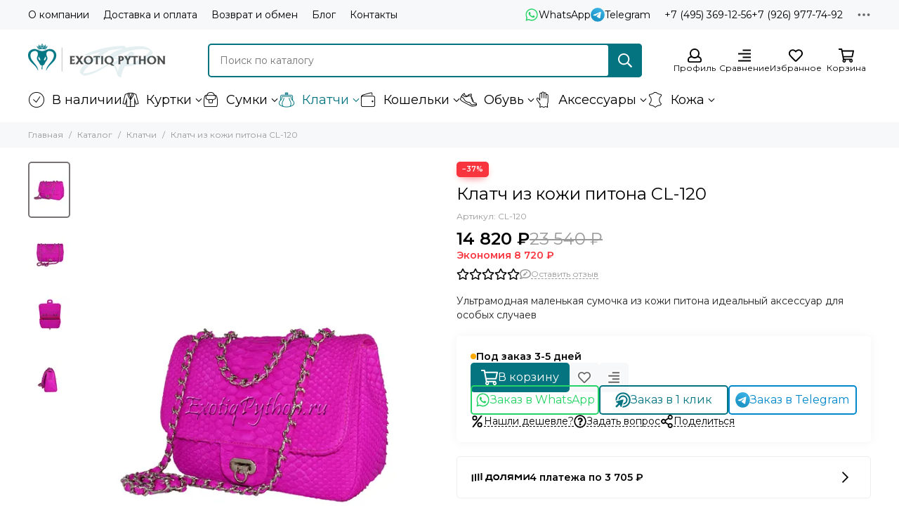

--- FILE ---
content_type: text/html; charset=utf-8
request_url: https://exotiqpython.ru/product/klatch-iz-kozhi-pitona-cl-120
body_size: 58374
content:
<!doctype html>
<html lang="ru"><head><link media='print' onload='this.media="all"' rel='stylesheet' type='text/css' href='/served_assets/public/jquery.modal-0c2631717f4ce8fa97b5d04757d294c2bf695df1d558678306d782f4bf7b4773.css'><meta data-config="{&quot;product_id&quot;:41908913}" name="page-config" content="" /><meta data-config="{&quot;money_with_currency_format&quot;:{&quot;delimiter&quot;:&quot; &quot;,&quot;separator&quot;:&quot;.&quot;,&quot;format&quot;:&quot;%n\u0026nbsp;%u&quot;,&quot;unit&quot;:&quot;₽&quot;,&quot;show_price_without_cents&quot;:1},&quot;currency_code&quot;:&quot;RUR&quot;,&quot;currency_iso_code&quot;:&quot;RUB&quot;,&quot;default_currency&quot;:{&quot;title&quot;:&quot;Российский рубль&quot;,&quot;code&quot;:&quot;RUR&quot;,&quot;rate&quot;:1.0,&quot;format_string&quot;:&quot;%n\u0026nbsp;%u&quot;,&quot;unit&quot;:&quot;₽&quot;,&quot;price_separator&quot;:&quot;&quot;,&quot;is_default&quot;:true,&quot;price_delimiter&quot;:&quot;&quot;,&quot;show_price_with_delimiter&quot;:true,&quot;show_price_without_cents&quot;:true},&quot;facebook&quot;:{&quot;pixelActive&quot;:false,&quot;currency_code&quot;:&quot;RUB&quot;,&quot;use_variants&quot;:null},&quot;vk&quot;:{&quot;pixel_active&quot;:null,&quot;price_list_id&quot;:null},&quot;new_ya_metrika&quot;:true,&quot;ecommerce_data_container&quot;:&quot;dataLayer&quot;,&quot;common_js_version&quot;:null,&quot;vue_ui_version&quot;:null,&quot;feedback_captcha_enabled&quot;:null,&quot;account_id&quot;:117014,&quot;hide_items_out_of_stock&quot;:false,&quot;forbid_order_over_existing&quot;:false,&quot;minimum_items_price&quot;:null,&quot;enable_comparison&quot;:true,&quot;locale&quot;:&quot;ru&quot;,&quot;client_group&quot;:null,&quot;consent_to_personal_data&quot;:{&quot;active&quot;:false,&quot;obligatory&quot;:true,&quot;description&quot;:&quot;Настоящим подтверждаю, что я ознакомлен и согласен с условиями \u003ca href=&#39;/page/oferta&#39; target=&#39;blank&#39;\u003eоферты и политики конфиденциальности\u003c/a\u003e.&quot;},&quot;recaptcha_key&quot;:&quot;6LfXhUEmAAAAAOGNQm5_a2Ach-HWlFKD3Sq7vfFj&quot;,&quot;recaptcha_key_v3&quot;:&quot;6LcZi0EmAAAAAPNov8uGBKSHCvBArp9oO15qAhXa&quot;,&quot;yandex_captcha_key&quot;:&quot;ysc1_ec1ApqrRlTZTXotpTnO8PmXe2ISPHxsd9MO3y0rye822b9d2&quot;,&quot;checkout_float_order_content_block&quot;:false,&quot;available_products_characteristics_ids&quot;:null,&quot;sber_id_app_id&quot;:&quot;5b5a3c11-72e5-4871-8649-4cdbab3ba9a4&quot;,&quot;theme_generation&quot;:2,&quot;quick_checkout_captcha_enabled&quot;:false,&quot;max_order_lines_count&quot;:500,&quot;sber_bnpl_min_amount&quot;:1000,&quot;sber_bnpl_max_amount&quot;:150000,&quot;counter_settings&quot;:{&quot;data_layer_name&quot;:&quot;dataLayer&quot;,&quot;new_counters_setup&quot;:true,&quot;add_to_cart_event&quot;:true,&quot;remove_from_cart_event&quot;:true,&quot;add_to_wishlist_event&quot;:true,&quot;purchase_event&quot;:true},&quot;site_setting&quot;:{&quot;show_cart_button&quot;:true,&quot;show_service_button&quot;:false,&quot;show_marketplace_button&quot;:false,&quot;show_quick_checkout_button&quot;:true},&quot;warehouses&quot;:[],&quot;captcha_type&quot;:&quot;google&quot;,&quot;human_readable_urls&quot;:false}" name="shop-config" content="" /><meta name='js-evnvironment' content='production' /><meta name='default-locale' content='ru' /><meta name='insales-redefined-api-methods' content="[]" /><script type="text/javascript" src="https://static.insales-cdn.com/assets/static-versioned/v3.72/static/libs/lodash/4.17.21/lodash.min.js"></script><script>dataLayer= []; dataLayer.push({
        event: 'view_item',
        ecommerce: {
          items: [{"item_id":"41908913","item_name":"Клатч из кожи питона CL-120","item_category":"Каталог/Клатчи","price":14820}]
         }
      });</script>
<!--InsalesCounter -->
<script type="text/javascript">
(function() {
  if (typeof window.__insalesCounterId !== 'undefined') {
    return;
  }

  try {
    Object.defineProperty(window, '__insalesCounterId', {
      value: 117014,
      writable: true,
      configurable: true
    });
  } catch (e) {
    console.error('InsalesCounter: Failed to define property, using fallback:', e);
    window.__insalesCounterId = 117014;
  }

  if (typeof window.__insalesCounterId === 'undefined') {
    console.error('InsalesCounter: Failed to set counter ID');
    return;
  }

  let script = document.createElement('script');
  script.async = true;
  script.src = '/javascripts/insales_counter.js?7';
  let firstScript = document.getElementsByTagName('script')[0];
  firstScript.parentNode.insertBefore(script, firstScript);
})();
</script>
<!-- /InsalesCounter -->
      <!-- Google Tag Manager -->
      <script>(function(w,d,s,l,i){w[l]=w[l]||[];w[l].push({'gtm.start':
      new Date().getTime(),event:'gtm.js'});var f=d.getElementsByTagName(s)[0],
      j=d.createElement(s),dl=l!='dataLayer'?'&l='+l:'';j.async=true;j.src=
      'https://www.googletagmanager.com/gtm.js?id='+i+dl;f.parentNode.insertBefore(j,f);
      })(window,document,'script','dataLayer','GTM-PTLGMZHZ');
      </script>
      <!-- End Google Tag Manager -->
<!-- Google Tag Manager -->
<script>(function(w,d,s,l,i){w[l]=w[l]||[];w[l].push({'gtm.start':
new Date().getTime(),event:'gtm.js'});var f=d.getElementsByTagName(s)[0],
j=d.createElement(s),dl=l!='dataLayer'?'&l='+l:'';j.async=true;j.src=
'https://www.googletagmanager.com/gtm.js?id='+i+dl;f.parentNode.insertBefore(j,f);
})(window,document,'script','dataLayer','GTM-PTLGMZHZ');</script>
<!-- End Google Tag Manager --><!-- Google tag (gtag.js) -->
<script async src="https://www.googletagmanager.com/gtag/js?id=G-RQL1FDN2NG"></script>
<script>
  window.dataLayer = window.dataLayer || [];
  function gtag(){dataLayer.push(arguments);}
  gtag('js', new Date());

  gtag('config', 'G-RQL1FDN2NG');
</script>

<link rel="preconnect" href="https://aq.dolyame.ru/">

	<meta charset="utf-8">
	<meta http-equiv="X-UA-Compatible" content="IE=edge,chrome=1">
	<meta name="viewport" content="width=device-width, initial-scale=1, maximum-scale=5, user-scalable=no">
	<meta name="theme-color" content="#ffffff">
	<meta name="format-detection" content="telephone=no"><meta name="robots" content="index, follow">
		<title>Клатч из кожи питона CL-120 >> Exotiq Python</title>
		<meta name="description" content="Ультрамодная маленькая сумочка из кожи питона идеальный аксессуар для особых случаев"><link rel="canonical" href="https://exotiqpython.ru/product/klatch-iz-kozhi-pitona-cl-120"><link rel="preconnect" href="https://static.insales-cdn.com" crossorigin>
	<link rel="preconnect" href="https://fonts.googleapis.com">
	<link rel="preconnect" href="https://fonts.gstatic.com" crossorigin>
	<link rel="preload" href="https://static.insales-cdn.com/assets/1/8025/6430553/1738455581/theme.css" as="style">
	<link href="https://static.insales-cdn.com/assets/1/8025/6430553/1738455581/theme.css" rel="stylesheet"><link rel="preload" href="https://static.insales-cdn.com/assets/1/8025/6430553/1738455581/theme.product.css" as="style">
			<link href="https://static.insales-cdn.com/assets/1/8025/6430553/1738455581/theme.product.css" rel="stylesheet"><link rel="preload" href="https://fonts.googleapis.com/css2?family=Montserrat:wght@400;600&display=swap" as="style">
	<link rel="stylesheet" href="https://fonts.googleapis.com/css2?family=Montserrat:wght@400;600&display=swap" media="print" onload="this.media='all'">
	<noscript>
		<link rel="stylesheet" href="https://fonts.googleapis.com/css2?family=Montserrat:wght@400;600&display=swap">
	</noscript><link rel="preload" as="script" href="https://static.insales-cdn.com/assets/common-js/common.v2.25.28.js">
	<link rel="preload" as="script" href="https://static.insales-cdn.com/assets/1/8025/6430553/1738455581/plugins.js">
	<link rel="preload" as="script" href="https://static.insales-cdn.com/assets/1/8025/6430553/1738455581/theme.js"><meta property="og:title" content="Клатч из кожи питона CL-120">
		<meta property="og:type" content="website">
		<meta property="og:url" content="https://exotiqpython.ru/product/klatch-iz-kozhi-pitona-cl-120">
		<meta property="og:image" content="https://static.insales-cdn.com/images/products/1/4009/54390697/DSC06849.jpg">
		<meta property="og:description" content="Ультрамодная маленькая сумочка из кожи питона идеальный аксессуар для особых случаев"><link href="https://static.insales-cdn.com/r/h2izfqlvQ0c/rs:fill-down:32:32:1/q:85/plain/files/1/5705/34862665/original/favicon.png@png" rel="icon" sizes="32x32" type="image/png"><script type="text/javascript">
	var digiScript = document.createElement('script');
	digiScript.src = '//aq.dolyame.ru/7497/client.js';
	digiScript.defer = true;
	digiScript.async = true;
	document.head.appendChild(digiScript);
</script>

<meta name='product-id' content='41908913' />
</head><body class=""><div data-grid-layout="product">
			<header data-grid="header"><div class="header"><div class="header-panel">
		<div class="container">
			<div class="row align-items-center"><div class="col">
					<div class="header-panel__pages">
						<div class="cut-list js-cut-list"><div class="cut-list__elem"><a href="/page/about-company" class="header-panel__page">О компании</a></div><div class="cut-list__elem"><a href="/page/delivery" class="header-panel__page">Доставка и оплата</a></div><div class="cut-list__elem"><a href="/page/vozvrat" class="header-panel__page">Возврат и обмен</a></div><div class="cut-list__elem"><a href="/blogs/mir-ekzotiki" class="header-panel__page">Блог</a></div><div class="cut-list__elem"><a href="/page/kontakty" class="header-panel__page">Контакты</a></div></div>
					</div>
				</div><div class="col-auto">
							<div class="header-panel__messengers"><div class="social">
		<div class="social__items"><a href="https://wa.me/79265587500" class="social__item social__item_whatsapp" rel="noopener noreferrer nofollow" target="_blank" data-social-qr='{"title": "WhatsApp", "url": "https://wa.me/79265587500", "icon": "whatsapp"}' title="WhatsApp"><svg xmlns="http://www.w3.org/2000/svg" viewBox="0 0 448 512" class="svg-social" data-social="whatsapp"><use xlink:href="#svg-social-whatsapp"></use></svg><span class="social__title">WhatsApp</span></a><a href="https://t.me/+79265587500" class="social__item social__item_telegram" rel="noopener noreferrer nofollow" target="_blank" data-social-qr='{"title": "Telegram", "url": "https://t.me/+79265587500", "icon": "telegram"}' title="Telegram"><svg xmlns="http://www.w3.org/2000/svg" viewBox="0 0 100 100" class="svg-social" data-social="telegram"><use xlink:href="#svg-social-telegram"></use></svg><span class="social__title">Telegram</span></a></div>
	</div></div>
						</div><div class="col-auto">
						<div class="header-panel__phones"><a href="tel:+74953691256"><span class="far fa-phone" data-fa-transform="flip-h"></span>+7 (495) 369-12-56</a><a href="tel:+79269777492">+7 (926) 977-74-92</a></div>
					</div><div class="col-auto">
					<div class="dropdown dropdown_type_contacts">
						<span class="dropdown__bage"><svg xmlns="http://www.w3.org/2000/svg" viewBox="0 0 512 512" class="svg-icon" data-icon="ellipsis"><use xlink:href="#svg-icon-ellipsis"></use></svg></span>
						<div class="dropdown__popup is-right"><div class="dropdown__callback">
									<button type="button" class="button button--block button--secondary js-msg-show" data-template="popup-callback">Заказать звонок</button>
								</div><div class="dropdown__item"><div class="contacts"><div class="contacts__item">
      <div class="contacts__icon"><svg xmlns="http://www.w3.org/2000/svg" viewBox="0 0 512 512" class="svg-icon" data-icon="clock"><use xlink:href="#svg-icon-clock"></use></svg></div>
      <div class="contacts__title"><p><span>Ежедневно с 9:00 до 19:00</span></p></div>
    </div><div class="contacts__item">
      <div class="contacts__icon"><svg xmlns="http://www.w3.org/2000/svg" viewBox="0 0 512 512" class="svg-icon" data-icon="mail"><use xlink:href="#svg-icon-mail"></use></svg></div>
      <div class="contacts__title"><a href="mailto:exotiqpython@gmail.com">exotiqpython@gmail.com</a></div>
    </div><div class="contacts__item">
      <div class="contacts__icon"><svg xmlns="http://www.w3.org/2000/svg" viewBox="0 0 384 512" class="svg-icon" data-icon="map-marker"><use xlink:href="#svg-icon-map-marker"></use></svg></div>
      <div class="contacts__title"><p>Юридический адрес:<br>Москва, 127287, ул. Хуторская 2-я, д. 38А, стр. 26</p></div>
    </div></div></div><div class="social social_type_grid">
		<div class="social__items"><a href="https://vk.com/exotiqpython" class="social__item social__item_vk" rel="noopener noreferrer nofollow" target="_blank" data-social-qr='{"title": "ВКонтакте", "url": "https://vk.com/exotiqpython", "icon": "vk"}' title="ВКонтакте"><svg xmlns="http://www.w3.org/2000/svg" viewBox="0 0 100 100" class="svg-social" data-social="vk"><use xlink:href="#svg-social-vk"></use></svg></a><a href="https://www.instagram.com/epbrand.official/" class="social__item social__item_instagram" rel="noopener noreferrer nofollow" target="_blank" data-social-qr='{"title": "Instagram", "url": "https://www.instagram.com/epbrand.official/", "icon": "instagram"}' title="Instagram"><svg xmlns="http://www.w3.org/2000/svg" viewBox="0 0 100 100" class="svg-social" data-social="instagram"><use xlink:href="#svg-social-instagram"></use></svg></a><a href="https://t.me/ExotiqPython" class="social__item social__item_telegram" rel="noopener noreferrer nofollow" target="_blank" data-social-qr='{"title": "Telegram", "url": "https://t.me/ExotiqPython", "icon": "telegram"}' title="Telegram"><svg xmlns="http://www.w3.org/2000/svg" viewBox="0 0 100 100" class="svg-social" data-social="telegram"><use xlink:href="#svg-social-telegram"></use></svg></a><a href="https://www.facebook.com/exotiqpython/" class="social__item social__item_facebook" rel="noopener noreferrer nofollow" target="_blank" data-social-qr='{"title": "Facebook", "url": "https://www.facebook.com/exotiqpython/", "icon": "facebook"}' title="Facebook"><svg xmlns="http://www.w3.org/2000/svg" viewBox="0 0 264 512" class="svg-social" data-social="facebook"><use xlink:href="#svg-social-facebook"></use></svg></a></div>
	</div></div>
					</div>
				</div>
			</div>
		</div>
	</div>
	<div class="header-main js-header-main-sticky">
		<div class="container header-main__container">
			<div class="row align-items-center header-main__row">
				<div class="col-auto header-main__col-menu"><div class="mobile-menu js-mobile-menu">
	<button class="mobile-menu__trigger js-mobile-menu-trigger" data-toolbar-item="mobile-menu"><svg xmlns="http://www.w3.org/2000/svg" viewBox="0 0 448 512" class="svg-icon" data-icon="bars"><use xlink:href="#svg-icon-bars"></use></svg></button>
	<div class="mobile-menu__dropdown">
		<span class="mobile-menu__header"><a href="https://exotiqpython.ru" class="logo logo_position_mobile-menu" aria-label="Exotiq Python" style="--logo-width: 196px; --logo-height: 48px;"><picture><source type="image/webp" srcset="https://static.insales-cdn.com/r/1VSD5ZR2glc/rs:fill-down:196:48:1/q:100/plain/files/1/5557/34862517/original/logotype.png@webp 1x, https://static.insales-cdn.com/r/2omnGhBB5pw/rs:fill-down:392:96:1/q:100/plain/files/1/5557/34862517/original/logotype.png@webp 2x">
			<img src="https://static.insales-cdn.com/r/Ddxt-htKUUU/rs:fill-down:196:48:1/q:100/plain/files/1/5557/34862517/original/logotype.png@png" srcset="https://static.insales-cdn.com/r/Ddxt-htKUUU/rs:fill-down:196:48:1/q:100/plain/files/1/5557/34862517/original/logotype.png@png 1x, https://static.insales-cdn.com/r/MgD8LfaFwK4/rs:fill-down:392:96:1/q:100/plain/files/1/5557/34862517/original/logotype.png@png 2x" alt="Exotiq Python" width="196" height="48">
		</picture></a><button class="mobile-menu__close js-mobile-menu-close" aria-label="close"><svg viewBox="0 0 32 32"><path d="M10,10 L22,22 M22,10 L10,22"></path></svg></button></span>
		<div class="mobile-menu__content"><a href="/compares" class="mobile-menu__compare is-hidden js-mobile-menu-swap" data-target="compare"><svg xmlns="http://www.w3.org/2000/svg" viewBox="0 0 448 512" class="svg-icon" data-icon="compare"><use xlink:href="#svg-icon-compare"></use></svg><div class="mobile-menu__compare-title">
						Сравнение
						<span class="mobile-menu__compare-count"></span>
					</div>
					<span><svg xmlns="http://www.w3.org/2000/svg" viewBox="0 0 256 512" class="svg-icon" data-icon="chevron-right"><use xlink:href="#svg-icon-chevron-right"></use></svg></span>
				</a><div class="mobile-collections"><div class="mobile-collections__item" data-nav-item="2282098"><a href="/collection/sale"><p><img title="icons8-check-mark-48" src="https://static.insales-cdn.com/files/1/2059/34883595/original/icons8-check-mark-48_1715854231354-1715854232735.png" alt="icons8-check-mark-48.png" width="48" height="48"></p>В наличии</a></div><div class="mobile-collections__item" data-nav-item="2281682"><a href="/collection/apparel" class="js-mobile-collections-toggle"><p><img title="icons8-jacket-48" src="https://static.insales-cdn.com/files/1/2346/34949418/original/blobid0-1716257316201.png" alt="icons8-jacket-48.png" width="48" height="48"></p>Куртки<span><svg xmlns="http://www.w3.org/2000/svg" viewBox="0 0 256 512" class="svg-icon" data-icon="chevron-right"><use xlink:href="#svg-icon-chevron-right"></use></svg></span></a>
								<div class="mobile-collections__submenu">
									<div class="mobile-menu__header"><button class="mobile-collections__back js-mobile-collections-toggle" aria-label="back"><svg xmlns="http://www.w3.org/2000/svg" viewBox="0 0 256 512" class="svg-icon" data-icon="chevron-left"><use xlink:href="#svg-icon-chevron-left"></use></svg></button><div class="mobile-menu__header-title">Куртки</div><button class="mobile-menu__close js-mobile-menu-close" aria-label="close"><svg viewBox="0 0 32 32"><path d="M10,10 L22,22 M22,10 L10,22"></path></svg></button></div>
									<div class="mobile-menu__content">
										<div class="mobile-collections__item" data-nav-item="2281682-all"><a href="/collection/apparel">Все товары</a></div><div class="mobile-collections__item" data-nav-item="29613256"><a href="/collection/kurtki-iz-kozhi-pitona">Куртки из кожи питона</a></div><div class="mobile-collections__item" data-nav-item="9156766"><a href="/collection/zhenskie-kurtki-iz-pitona">Женские куртки из питона</a></div><div class="mobile-collections__item" data-nav-item="9156767"><a href="/collection/muzhskie-kurtki-iz-pitona">Мужские куртки из питона</a></div><div class="mobile-collections__item" data-nav-item="24793113"><a href="/collection/kurtki-iz-kozhi-krokodila">Куртки из кожи крокодила</a></div><div class="mobile-collections__item" data-nav-item="17399166"><a href="/collection/zhenskie-kurtki-iz-krokodila">Женские куртки из крокодила</a></div><div class="mobile-collections__item" data-nav-item="17399165"><a href="/collection/muzhskie-kurtki-iz-krokodila">Мужские куртки из крокодила</a></div></div>
								</div></div><div class="mobile-collections__item" data-nav-item="2281698"><a href="/collection/sumki" class="js-mobile-collections-toggle"><p><img title="icons8-bag-48" src="https://static.insales-cdn.com/files/1/1959/34883495/original/icons8-bag-48_1715853841628-1715853843057.png" alt="icons8-bag-48.png" width="48" height="48"></p>Сумки<span><svg xmlns="http://www.w3.org/2000/svg" viewBox="0 0 256 512" class="svg-icon" data-icon="chevron-right"><use xlink:href="#svg-icon-chevron-right"></use></svg></span></a>
								<div class="mobile-collections__submenu">
									<div class="mobile-menu__header"><button class="mobile-collections__back js-mobile-collections-toggle" aria-label="back"><svg xmlns="http://www.w3.org/2000/svg" viewBox="0 0 256 512" class="svg-icon" data-icon="chevron-left"><use xlink:href="#svg-icon-chevron-left"></use></svg></button><div class="mobile-menu__header-title">Сумки</div><button class="mobile-menu__close js-mobile-menu-close" aria-label="close"><svg viewBox="0 0 32 32"><path d="M10,10 L22,22 M22,10 L10,22"></path></svg></button></div>
									<div class="mobile-menu__content">
										<div class="mobile-collections__item" data-nav-item="2281698-all"><a href="/collection/sumki">Все товары</a></div><div class="mobile-collections__item" data-nav-item="29613259"><a href="/collection/sumki-iz-kozhi-pitona">Сумки из кожи питона</a></div><div class="mobile-collections__item" data-nav-item="24793327"><a href="/collection/zhenskie-sumki-iz-pitona" class="js-mobile-collections-toggle">Женские сумки из питона<span><svg xmlns="http://www.w3.org/2000/svg" viewBox="0 0 256 512" class="svg-icon" data-icon="chevron-right"><use xlink:href="#svg-icon-chevron-right"></use></svg></span></a>
													<div class="mobile-collections__submenu">
														<div class="mobile-menu__header"><button class="mobile-collections__back js-mobile-collections-toggle" aria-label="back"><svg xmlns="http://www.w3.org/2000/svg" viewBox="0 0 256 512" class="svg-icon" data-icon="chevron-left"><use xlink:href="#svg-icon-chevron-left"></use></svg></button><div class="mobile-menu__header-title">Женские сумки из питона</div><button class="mobile-menu__close js-mobile-menu-close" aria-label="close"><svg viewBox="0 0 32 32"><path d="M10,10 L22,22 M22,10 L10,22"></path></svg></button></div>
														<div class="mobile-menu__content">
															<div class="mobile-collections__item" data-nav-item="24793327-all"><a href="/collection/zhenskie-sumki-iz-pitona">Все товары</a></div><div class="mobile-collections__item" data-nav-item="2282090"><a href="/collection/brands">Премиум / Хит продаж</a></div><div class="mobile-collections__item" data-nav-item="3860891"><a href="/collection/delovye">Деловые</a></div><div class="mobile-collections__item" data-nav-item="3860934"><a href="/collection/classic">Классические / Тоут</a></div><div class="mobile-collections__item" data-nav-item="3862716"><a href="/collection/sumka-meshok">Сумка-мешок</a></div></div>
													</div></div><div class="mobile-collections__item" data-nav-item="4468426"><a href="/collection/katalog-4">Мужские сумки из питона</a></div><div class="mobile-collections__item" data-nav-item="3862673"><a href="/collection/backpack">Рюкзаки из питона</a></div><div class="mobile-collections__item" data-nav-item="3862706"><a href="/collection/travel">Дорожные / Спортивные</a></div><div class="mobile-collections__item" data-nav-item="4790649"><a href="/collection/sumku-krokodilovye">Сумки из кожи крокодила</a></div><div class="mobile-collections__item" data-nav-item="25171602"><a href="/collection/zhenskie-sumki-iz-krokodila">Женские сумки из крокодила</a></div><div class="mobile-collections__item" data-nav-item="25171605"><a href="/collection/muzhskie-sumki-iz-krokodila">Мужские сумки из крокодила</a></div></div>
								</div></div><div class="mobile-collections__item" data-nav-item="2281700"><a href="/collection/klatchi" class="js-mobile-collections-toggle"><p><img title="icons8-purse-front-view-48" src="https://static.insales-cdn.com/files/1/1994/34883530/original/icons8-purse-front-view-48_1715853983492-1715853984600.png" alt="icons8-purse-front-view-48.png" width="48" height="48"></p>Клатчи<span><svg xmlns="http://www.w3.org/2000/svg" viewBox="0 0 256 512" class="svg-icon" data-icon="chevron-right"><use xlink:href="#svg-icon-chevron-right"></use></svg></span></a>
								<div class="mobile-collections__submenu">
									<div class="mobile-menu__header"><button class="mobile-collections__back js-mobile-collections-toggle" aria-label="back"><svg xmlns="http://www.w3.org/2000/svg" viewBox="0 0 256 512" class="svg-icon" data-icon="chevron-left"><use xlink:href="#svg-icon-chevron-left"></use></svg></button><div class="mobile-menu__header-title">Клатчи</div><button class="mobile-menu__close js-mobile-menu-close" aria-label="close"><svg viewBox="0 0 32 32"><path d="M10,10 L22,22 M22,10 L10,22"></path></svg></button></div>
									<div class="mobile-menu__content">
										<div class="mobile-collections__item" data-nav-item="2281700-all"><a href="/collection/klatchi">Все товары</a></div><div class="mobile-collections__item" data-nav-item="3904168"><a href="/collection/mini">Мини сумочки из питона</a></div><div class="mobile-collections__item" data-nav-item="3904173"><a href="/collection/klassicheskie-klatchi">Клатчи из кожи питона</a></div><div class="mobile-collections__item" data-nav-item="3904175"><a href="/collection/midi-sumochki">Миди сумочки из питона</a></div><div class="mobile-collections__item" data-nav-item="3904198"><a href="/collection/klatch-boks">Клатч-Бокс</a></div></div>
								</div></div><div class="mobile-collections__item" data-nav-item="2282095"><a href="/collection/koshelki" class="js-mobile-collections-toggle"><p><img title="icons8-wallet-48" src="https://static.insales-cdn.com/files/1/1997/34883533/original/icons8-wallet-48_1715854028006-1715854029320.png" alt="icons8-wallet-48.png" width="48" height="48"></p>Кошельки<span><svg xmlns="http://www.w3.org/2000/svg" viewBox="0 0 256 512" class="svg-icon" data-icon="chevron-right"><use xlink:href="#svg-icon-chevron-right"></use></svg></span></a>
								<div class="mobile-collections__submenu">
									<div class="mobile-menu__header"><button class="mobile-collections__back js-mobile-collections-toggle" aria-label="back"><svg xmlns="http://www.w3.org/2000/svg" viewBox="0 0 256 512" class="svg-icon" data-icon="chevron-left"><use xlink:href="#svg-icon-chevron-left"></use></svg></button><div class="mobile-menu__header-title">Кошельки</div><button class="mobile-menu__close js-mobile-menu-close" aria-label="close"><svg viewBox="0 0 32 32"><path d="M10,10 L22,22 M22,10 L10,22"></path></svg></button></div>
									<div class="mobile-menu__content">
										<div class="mobile-collections__item" data-nav-item="2282095-all"><a href="/collection/koshelki">Все товары</a></div><div class="mobile-collections__item" data-nav-item="29613228"><a href="/collection/koshelki-iz-kozhi-pitona">Кошельки из кожи питона</a></div><div class="mobile-collections__item" data-nav-item="5288481"><a href="/collection/iz-kozhi-pitona">Женские кошельки из питона</a></div><div class="mobile-collections__item" data-nav-item="24773150"><a href="/collection/muzhskie-koshelki-iz-kozhi-pitona">Мужские кошельки из питона</a></div><div class="mobile-collections__item" data-nav-item="4790699"><a href="/collection/koshelki-krokodil">Кошельки из кожи крокодила</a></div><div class="mobile-collections__item" data-nav-item="24793864"><a href="/collection/zhenskie-koshelki-iz-krokodila">Женские кошельки из крокодила</a></div><div class="mobile-collections__item" data-nav-item="24793866"><a href="/collection/muzhskie-koshelki-iz-krokodila">Мужские кошельки из крокодила</a></div></div>
								</div></div><div class="mobile-collections__item" data-nav-item="2282092"><a href="/collection/obuv" class="js-mobile-collections-toggle"><p><img title="icons8-shoes-48" src="https://static.insales-cdn.com/files/1/2000/34883536/original/icons8-shoes-48_1715854109767-1715854110934.png" alt="icons8-shoes-48.png" width="48" height="48"></p>Обувь<span><svg xmlns="http://www.w3.org/2000/svg" viewBox="0 0 256 512" class="svg-icon" data-icon="chevron-right"><use xlink:href="#svg-icon-chevron-right"></use></svg></span></a>
								<div class="mobile-collections__submenu">
									<div class="mobile-menu__header"><button class="mobile-collections__back js-mobile-collections-toggle" aria-label="back"><svg xmlns="http://www.w3.org/2000/svg" viewBox="0 0 256 512" class="svg-icon" data-icon="chevron-left"><use xlink:href="#svg-icon-chevron-left"></use></svg></button><div class="mobile-menu__header-title">Обувь</div><button class="mobile-menu__close js-mobile-menu-close" aria-label="close"><svg viewBox="0 0 32 32"><path d="M10,10 L22,22 M22,10 L10,22"></path></svg></button></div>
									<div class="mobile-menu__content">
										<div class="mobile-collections__item" data-nav-item="2282092-all"><a href="/collection/obuv">Все товары</a></div><div class="mobile-collections__item" data-nav-item="4468424"><a href="/collection/katalog-2-2" class="js-mobile-collections-toggle">Женская обувь из питона<span><svg xmlns="http://www.w3.org/2000/svg" viewBox="0 0 256 512" class="svg-icon" data-icon="chevron-right"><use xlink:href="#svg-icon-chevron-right"></use></svg></span></a>
													<div class="mobile-collections__submenu">
														<div class="mobile-menu__header"><button class="mobile-collections__back js-mobile-collections-toggle" aria-label="back"><svg xmlns="http://www.w3.org/2000/svg" viewBox="0 0 256 512" class="svg-icon" data-icon="chevron-left"><use xlink:href="#svg-icon-chevron-left"></use></svg></button><div class="mobile-menu__header-title">Женская обувь из питона</div><button class="mobile-menu__close js-mobile-menu-close" aria-label="close"><svg viewBox="0 0 32 32"><path d="M10,10 L22,22 M22,10 L10,22"></path></svg></button></div>
														<div class="mobile-menu__content">
															<div class="mobile-collections__item" data-nav-item="4468424-all"><a href="/collection/katalog-2-2">Все товары</a></div><div class="mobile-collections__item" data-nav-item="3860997"><a href="/collection/sapogi">Сапоги из питона</a></div><div class="mobile-collections__item" data-nav-item="3860972"><a href="/collection/kedy">Кроссовки из питона</a></div><div class="mobile-collections__item" data-nav-item="3860980"><a href="/collection/tufli">Женские туфли из питона</a></div><div class="mobile-collections__item" data-nav-item="3860969"><a href="/collection/baletki">Балетки из питона / Лоферы из питона</a></div><div class="mobile-collections__item" data-nav-item="3862486"><a href="/collection/bosonozhki-sandalii">Босоножки из змеи</a></div><div class="mobile-collections__item" data-nav-item="3860971"><a href="/collection/slipony">Слипоны из питона</a></div><div class="mobile-collections__item" data-nav-item="3860973"><a href="/collection/espadrili">Эспадрильи из питона</a></div></div>
													</div></div><div class="mobile-collections__item" data-nav-item="4468437"><a href="/collection/katalog-5" class="js-mobile-collections-toggle">Мужская обувь из питона<span><svg xmlns="http://www.w3.org/2000/svg" viewBox="0 0 256 512" class="svg-icon" data-icon="chevron-right"><use xlink:href="#svg-icon-chevron-right"></use></svg></span></a>
													<div class="mobile-collections__submenu">
														<div class="mobile-menu__header"><button class="mobile-collections__back js-mobile-collections-toggle" aria-label="back"><svg xmlns="http://www.w3.org/2000/svg" viewBox="0 0 256 512" class="svg-icon" data-icon="chevron-left"><use xlink:href="#svg-icon-chevron-left"></use></svg></button><div class="mobile-menu__header-title">Мужская обувь из питона</div><button class="mobile-menu__close js-mobile-menu-close" aria-label="close"><svg viewBox="0 0 32 32"><path d="M10,10 L22,22 M22,10 L10,22"></path></svg></button></div>
														<div class="mobile-menu__content">
															<div class="mobile-collections__item" data-nav-item="4468437-all"><a href="/collection/katalog-5">Все товары</a></div><div class="mobile-collections__item" data-nav-item="3860979"><a href="/collection/mokasiny">Мужские туфли из питона</a></div><div class="mobile-collections__item" data-nav-item="29613419"><a href="/collection/krossovki-iz-kozhi-pitona">Кроссовки из кожи питона</a></div></div>
													</div></div><div class="mobile-collections__item" data-nav-item="24793138"><a href="/collection/obuv-iz-kozhi-krokodila">Обувь из кожи крокодила</a></div></div>
								</div></div><div class="mobile-collections__item" data-nav-item="2281684"><a href="/collection/aksessuary" class="js-mobile-collections-toggle"><p><img title="icons8-gloves-48" src="https://static.insales-cdn.com/files/1/2056/34883592/original/icons8-gloves-48_1715854181793-1715854183094.png" alt="icons8-gloves-48.png" width="48" height="48"></p>Аксессуары<span><svg xmlns="http://www.w3.org/2000/svg" viewBox="0 0 256 512" class="svg-icon" data-icon="chevron-right"><use xlink:href="#svg-icon-chevron-right"></use></svg></span></a>
								<div class="mobile-collections__submenu">
									<div class="mobile-menu__header"><button class="mobile-collections__back js-mobile-collections-toggle" aria-label="back"><svg xmlns="http://www.w3.org/2000/svg" viewBox="0 0 256 512" class="svg-icon" data-icon="chevron-left"><use xlink:href="#svg-icon-chevron-left"></use></svg></button><div class="mobile-menu__header-title">Аксессуары</div><button class="mobile-menu__close js-mobile-menu-close" aria-label="close"><svg viewBox="0 0 32 32"><path d="M10,10 L22,22 M22,10 L10,22"></path></svg></button></div>
									<div class="mobile-menu__content">
										<div class="mobile-collections__item" data-nav-item="2281684-all"><a href="/collection/aksessuary">Все товары</a></div><div class="mobile-collections__item" data-nav-item="2536845"><a href="/collection/remni">Ремни из питона</a></div><div class="mobile-collections__item" data-nav-item="29598298"><a href="/collection/remni-iz-krokodila">Ремни из крокодила</a></div><div class="mobile-collections__item" data-nav-item="2536846"><a href="/collection/perchatki">Перчатки из питона</a></div><div class="mobile-collections__item" data-nav-item="24794663"><a href="/collection/perchatki-iz-krokodila">Перчатки из крокодила</a></div><div class="mobile-collections__item" data-nav-item="17399683"><a href="/collection/beysbolki">Кепки из питона</a></div><div class="mobile-collections__item" data-nav-item="2282093"><a href="/collection/chehly">Чехлы из питона</a></div><div class="mobile-collections__item" data-nav-item="30819416"><a href="/collection/kartholdery-iz-krokodila">Картхолдеры из крокодила</a></div><div class="mobile-collections__item" data-nav-item="29613313"><a href="/collection/chehly-iz-krokodila">Чехлы из крокодила</a></div><div class="mobile-collections__item" data-nav-item="3860945"><a href="/collection/oblozhki-dlya-pasporta">Обложки для паспорта</a></div><div class="mobile-collections__item" data-nav-item="25171543"><a href="/collection/aksessuary-iz-krokodila">Аксессуары из крокодила</a></div><div class="mobile-collections__item" data-nav-item="3860948"><a href="/collection/klyuchnitsy">Ключницы</a></div><div class="mobile-collections__item" data-nav-item="3860950"><a href="/collection/braslety">Браслеты</a></div></div>
								</div></div><div class="mobile-collections__item" data-nav-item="2282096"><a href="/collection/exotiq_kozha" class="js-mobile-collections-toggle"><p><img title="icons8-leather-48-1" src="https://static.insales-cdn.com/files/1/2287/34883823/original/icons8-leather-48-1_1715854620596-1715854622014.png" alt="icons8-leather-48-1.png" width="48" height="48"></p>Кожа<span><svg xmlns="http://www.w3.org/2000/svg" viewBox="0 0 256 512" class="svg-icon" data-icon="chevron-right"><use xlink:href="#svg-icon-chevron-right"></use></svg></span></a>
								<div class="mobile-collections__submenu">
									<div class="mobile-menu__header"><button class="mobile-collections__back js-mobile-collections-toggle" aria-label="back"><svg xmlns="http://www.w3.org/2000/svg" viewBox="0 0 256 512" class="svg-icon" data-icon="chevron-left"><use xlink:href="#svg-icon-chevron-left"></use></svg></button><div class="mobile-menu__header-title">Кожа</div><button class="mobile-menu__close js-mobile-menu-close" aria-label="close"><svg viewBox="0 0 32 32"><path d="M10,10 L22,22 M22,10 L10,22"></path></svg></button></div>
									<div class="mobile-menu__content">
										<div class="mobile-collections__item" data-nav-item="2282096-all"><a href="/collection/exotiq_kozha">Все товары</a></div><div class="mobile-collections__item" data-nav-item="9184426"><a href="/collection/kozha-pitona">Кожа питона</a></div><div class="mobile-collections__item" data-nav-item="9184427"><a href="/collection/kozha-krokodila">Кожа крокодила</a></div><div class="mobile-collections__item" data-nav-item="9184428"><a href="/collection/kozha-varana">Кожа ящерицы</a></div></div>
								</div></div></div><div class="mobile-pages"><div class="mobile-pages__item">
							<a href="/blogs/mir-ekzotiki">Блог</a>
						</div><div class="mobile-pages__item">
							<a href="/page/about-company">О компании</a>
						</div><div class="mobile-pages__item">
							<a href="/page/dostavka_oplata">Доставка и оплата</a>
						</div><div class="mobile-pages__item">
							<a href="/page/vozvrat">Возврат и обмен</a>
						</div><div class="mobile-pages__item">
							<a href="/page/garantiya-kachestva">Гарантия качества</a>
						</div><div class="mobile-pages__item">
							<a href="/page/kak-snyat-merki-dlya-poshiva-kurtki-iz-pitona">Мерки для пошива куртки</a>
						</div><div class="mobile-pages__item">
							<a href="/page/kak-pravilno-snyat-merki-dlya-poshiva-obuvi-iz-pitona">Мерки для пошива обуви</a>
						</div><div class="mobile-pages__item">
							<a href="/page/kontakty">Контакты</a>
						</div></div><div class="mobile-contacts"><div class="social social_type_list">
		<div class="social__items"><a href="https://wa.me/79265587500" class="social__item social__item_whatsapp" rel="noopener noreferrer nofollow" target="_blank" data-social-qr='{"title": "WhatsApp", "url": "https://wa.me/79265587500", "icon": "whatsapp"}' title="WhatsApp"><svg xmlns="http://www.w3.org/2000/svg" viewBox="0 0 448 512" class="svg-social" data-social="whatsapp"><use xlink:href="#svg-social-whatsapp"></use></svg><span class="social__title">WhatsApp</span></a><a href="https://t.me/+79265587500" class="social__item social__item_telegram" rel="noopener noreferrer nofollow" target="_blank" data-social-qr='{"title": "Telegram", "url": "https://t.me/+79265587500", "icon": "telegram"}' title="Telegram"><svg xmlns="http://www.w3.org/2000/svg" viewBox="0 0 100 100" class="svg-social" data-social="telegram"><use xlink:href="#svg-social-telegram"></use></svg><span class="social__title">Telegram</span></a></div>
	</div><div class="mobile-contacts__phones"><a href="tel:+74953691256" data-title=""><svg xmlns="http://www.w3.org/2000/svg" viewBox="0 0 512 512" class="svg-icon" data-icon="phone"><use xlink:href="#svg-icon-phone"></use></svg>+7 (495) 369-12-56</a><a href="tel:+79269777492" data-title=""><svg xmlns="http://www.w3.org/2000/svg" viewBox="0 0 512 512" class="svg-icon" data-icon="phone"><use xlink:href="#svg-icon-phone"></use></svg>+7 (926) 977-74-92</a></div><div class="mobile-contacts__callback">
			<button type="button" class="button button--secondary button--block js-msg-show" data-template="popup-callback">Заказать звонок</button>
		</div><div class="mobile-contacts__contacts"><div class="contacts"><div class="contacts__item">
      <div class="contacts__icon"><svg xmlns="http://www.w3.org/2000/svg" viewBox="0 0 512 512" class="svg-icon" data-icon="clock"><use xlink:href="#svg-icon-clock"></use></svg></div>
      <div class="contacts__title"><p><span>Ежедневно с 9:00 до 19:00</span></p></div>
    </div><div class="contacts__item">
      <div class="contacts__icon"><svg xmlns="http://www.w3.org/2000/svg" viewBox="0 0 512 512" class="svg-icon" data-icon="mail"><use xlink:href="#svg-icon-mail"></use></svg></div>
      <div class="contacts__title"><a href="mailto:exotiqpython@gmail.com">exotiqpython@gmail.com</a></div>
    </div><div class="contacts__item">
      <div class="contacts__icon"><svg xmlns="http://www.w3.org/2000/svg" viewBox="0 0 384 512" class="svg-icon" data-icon="map-marker"><use xlink:href="#svg-icon-map-marker"></use></svg></div>
      <div class="contacts__title"><p>Юридический адрес:<br>Москва, 127287, ул. Хуторская 2-я, д. 38А, стр. 26</p></div>
    </div><div class="contacts__item">
      <div class="contacts__icon"><svg xmlns="http://www.w3.org/2000/svg" viewBox="0 0 576 512" class="svg-icon" data-icon="requisites"><use xlink:href="#svg-icon-requisites"></use></svg></div>
      <div class="contacts__title"><p>ИП: Стрельникова К. Г.<br>ОГРНИП: 323723200063067<br>ИНН: &nbsp;723006217053</p></div>
    </div></div></div><div class="social social_type_grid">
		<div class="social__items"><a href="https://vk.com/exotiqpython" class="social__item social__item_vk" rel="noopener noreferrer nofollow" target="_blank" data-social-qr='{"title": "ВКонтакте", "url": "https://vk.com/exotiqpython", "icon": "vk"}' title="ВКонтакте"><svg xmlns="http://www.w3.org/2000/svg" viewBox="0 0 100 100" class="svg-social" data-social="vk"><use xlink:href="#svg-social-vk"></use></svg></a><a href="https://www.instagram.com/epbrand.official/" class="social__item social__item_instagram" rel="noopener noreferrer nofollow" target="_blank" data-social-qr='{"title": "Instagram", "url": "https://www.instagram.com/epbrand.official/", "icon": "instagram"}' title="Instagram"><svg xmlns="http://www.w3.org/2000/svg" viewBox="0 0 100 100" class="svg-social" data-social="instagram"><use xlink:href="#svg-social-instagram"></use></svg></a><a href="https://t.me/ExotiqPython" class="social__item social__item_telegram" rel="noopener noreferrer nofollow" target="_blank" data-social-qr='{"title": "Telegram", "url": "https://t.me/ExotiqPython", "icon": "telegram"}' title="Telegram"><svg xmlns="http://www.w3.org/2000/svg" viewBox="0 0 100 100" class="svg-social" data-social="telegram"><use xlink:href="#svg-social-telegram"></use></svg></a><a href="https://www.facebook.com/exotiqpython/" class="social__item social__item_facebook" rel="noopener noreferrer nofollow" target="_blank" data-social-qr='{"title": "Facebook", "url": "https://www.facebook.com/exotiqpython/", "icon": "facebook"}' title="Facebook"><svg xmlns="http://www.w3.org/2000/svg" viewBox="0 0 264 512" class="svg-social" data-social="facebook"><use xlink:href="#svg-social-facebook"></use></svg></a></div>
	</div></div></div>
	</div>
	<div class="mobile-menu__shade js-mobile-menu-close"></div>
</div></div>
				<div class="col-auto header-main__col-logo"><a href="https://exotiqpython.ru" class="logo logo_position_header" aria-label="Exotiq Python" style="--logo-width: 196px; --logo-height: 48px;"><picture><source type="image/webp" srcset="https://static.insales-cdn.com/r/1VSD5ZR2glc/rs:fill-down:196:48:1/q:100/plain/files/1/5557/34862517/original/logotype.png@webp 1x, https://static.insales-cdn.com/r/2omnGhBB5pw/rs:fill-down:392:96:1/q:100/plain/files/1/5557/34862517/original/logotype.png@webp 2x">
			<img src="https://static.insales-cdn.com/r/Ddxt-htKUUU/rs:fill-down:196:48:1/q:100/plain/files/1/5557/34862517/original/logotype.png@png" srcset="https://static.insales-cdn.com/r/Ddxt-htKUUU/rs:fill-down:196:48:1/q:100/plain/files/1/5557/34862517/original/logotype.png@png 1x, https://static.insales-cdn.com/r/MgD8LfaFwK4/rs:fill-down:392:96:1/q:100/plain/files/1/5557/34862517/original/logotype.png@png 2x" alt="Exotiq Python" width="196" height="48">
		</picture></a></div>
				<div class="col header-main__col-search">
					<div class="row no-gutters align-items-center">
						<div class="col-auto">
							<div class="hamburger header-toggled-element is-hamburger">
								<button type="button" class="hamburger__trigger js-nav-trigger js-header-toggled-element">
									<span class="hamburger__icon"><svg xmlns="http://www.w3.org/2000/svg" viewBox="0 0 448 512" class="svg-icon" data-icon="bars"><use xlink:href="#svg-icon-bars"></use></svg><svg xmlns="http://www.w3.org/2000/svg" viewBox="0 0 320 512" class="svg-icon" data-icon="times"><use xlink:href="#svg-icon-times"></use></svg></span>
									<span class="hamburger__title">Каталог</span>
								</button>
							</div>
						</div>
						<div class="col"><div class="search">
	<form action="/search" method="get" class="search__form js-search-form" role="search"><input type="search" name="q" class="search__input js-search-input" placeholder="Поиск по каталогу" autocomplete="off" required value="">
		<div class="search__buttons">
			<button type="button" class="search__reset js-search-reset" aria-label="Очистить"><svg xmlns="http://www.w3.org/2000/svg" viewBox="0 0 512 512" class="svg-icon" data-icon="spinner"><use xlink:href="#svg-icon-spinner"></use></svg><svg xmlns="http://www.w3.org/2000/svg" viewBox="0 0 320 512" class="svg-icon" data-icon="times"><use xlink:href="#svg-icon-times"></use></svg></button><button type="submit" class="search__submit" aria-label="Найти"><svg xmlns="http://www.w3.org/2000/svg" viewBox="0 0 512 512" class="svg-icon" data-icon="search"><use xlink:href="#svg-icon-search"></use></svg></button>
		</div><div class="search__results js-search-results"></div></form>
</div><div class="search__shade"></div>
	<script type="text/template" data-template-id="search-results">
		<a href="<%= data.url %>" class="autocomplete-suggestion-item">
			<span class="autocomplete-suggestion-thumb thumb thumb--product-card">
				<% if (data.image != '/images/no_image_thumb.jpg') { %>
					<img src="<%= data.image %>" width="60" height="60" alt="<%= value %>">
				<% } else { %><span class="system__image-empty"><svg xmlns="http://www.w3.org/2000/svg" viewBox="0 0 576 512" class="svg-icon" data-icon="images"><use xlink:href="#svg-icon-images"></use></svg></span><% } %>
			</span>
			<span>
				<span class="autocomplete-suggestion-title"><%= value %></span>
				<span class="autocomplete-suggestion-prices"><% if (data.price_min != data.price_max) { %>от <% } %><%= Shop.money.format(data.price_min) %></span>
			</span>
		</a>
	</script>
	<script type="text/template" data-template-id="search-empty"><div class="alert-icon "><div class="alert-icon__icon"><svg xmlns="http://www.w3.org/2000/svg" viewBox="0 0 512 512" class="svg-icon" data-icon="search"><use xlink:href="#svg-icon-search"></use></svg></div><div class="alert-icon__text">По вашему запросу ничего не найдено</div></div></script>
	<script type="text/template" data-template-id="search-total">
		<div class="autocomplete-suggestions-total"><button type="submit" class="button button--secondary button--block button--medium">Все результаты</button></div>
	</script></div>
					</div>
				</div>
				<div class="col-auto header-main__col-toolbar"><div class="toolbar js-toolbar is-single">
	<div class="toolbar__items">
		<div class="toolbar__item toolbar-item" data-toolbar-item="search">
			<a href="/search" class="toolbar-item__tool js-toolbar-item-trigger" aria-label="Поиск">
				<span class="toolbar-item__icon"><svg xmlns="http://www.w3.org/2000/svg" viewBox="0 0 512 512" class="svg-icon" data-icon="search"><use xlink:href="#svg-icon-search"></use></svg></span>
			</a>
			<div class="toolbar-item__dropdown">
				<div class="toolbar-item__header">Поиск<button class="toolbar-item__close" data-toolbar-mobile-close><svg viewBox="0 0 32 32"><path d="M10,10 L22,22 M22,10 L10,22"></path></svg></button></div>
				<div class="toolbar-item__content"><div class="search search-mobile">
	<form action="/search" method="get" class="search__form js-search-form" role="search"><input type="search" name="q" id="text-box" class="search__input js-search-input" placeholder="Поиск по каталогу" autocomplete="off" required value="">
		<div class="search__buttons">
			<button type="button" class="search__reset js-search-reset" aria-label="Очистить"><svg xmlns="http://www.w3.org/2000/svg" viewBox="0 0 512 512" class="svg-icon" data-icon="spinner"><use xlink:href="#svg-icon-spinner"></use></svg><svg xmlns="http://www.w3.org/2000/svg" viewBox="0 0 320 512" class="svg-icon" data-icon="times"><use xlink:href="#svg-icon-times"></use></svg></button><button type="submit" class="search__submit" aria-label="Найти"><svg xmlns="http://www.w3.org/2000/svg" viewBox="0 0 512 512" class="svg-icon" data-icon="search"><use xlink:href="#svg-icon-search"></use></svg></button>
		</div><div class="search__results js-search-results"></div></form>
</div></div>
			</div>
		</div><div class="toolbar__item toolbar-item" data-toolbar-item="profile">
				<a href="/client_account/login" class="toolbar-item__tool js-toolbar-item-trigger" aria-label="Профиль">
					<span class="toolbar-item__icon"><svg xmlns="http://www.w3.org/2000/svg" viewBox="0 0 512 512" class="svg-icon" data-icon="user"><use xlink:href="#svg-icon-user"></use></svg></span>
					<span class="toolbar-item__title js-toolbar-profile-title">Профиль</span>
				</a>
				<div class="toolbar-item__dropdown">
					<div class="toolbar-item__header">Профиль<button class="toolbar-item__close" data-toolbar-mobile-close><svg viewBox="0 0 32 32"><path d="M10,10 L22,22 M22,10 L10,22"></path></svg></button></div>
					<div class="toolbar-item__content toolbar-profile js-toolbar-profile"><div class="alert-icon "><div class="alert-icon__icon"><svg xmlns="http://www.w3.org/2000/svg" viewBox="0 0 512 512" class="svg-icon" data-icon="spinner"><use xlink:href="#svg-icon-spinner"></use></svg></div></div></div>
				</div>
			</div><div class="toolbar__item toolbar-item" data-toolbar-item="compare">
				<a href="/compares" class="toolbar-item__tool js-toolbar-item-trigger" aria-label="Сравнение">
					<span class="toolbar-item__icon"><svg xmlns="http://www.w3.org/2000/svg" viewBox="0 0 448 512" class="svg-icon" data-icon="compare"><use xlink:href="#svg-icon-compare"></use></svg><span class="toolbar-item__badge js-badge-compare compare-empty" data-compare-counter></span>
					</span>
					<span class="toolbar-item__title">Сравнение</span>
				</a>
				<div class="toolbar-item__dropdown">
					<div class="toolbar-item__header"><button class="toolbar-item__back js-mobile-menu-swap" aria-label="back" data-target="mobile-menu"><svg xmlns="http://www.w3.org/2000/svg" viewBox="0 0 256 512" class="svg-icon" data-icon="chevron-left"><use xlink:href="#svg-icon-chevron-left"></use></svg></button><span>Сравнение <span class="js-toolbar-compare-header"></span></span><button class="toolbar-item__close" data-toolbar-mobile-close><svg viewBox="0 0 32 32"><path d="M10,10 L22,22 M22,10 L10,22"></path></svg></button></div>
					<div class="toolbar-item__content toolbar-products js-toolbar-compare"><div class="alert-icon "><div class="alert-icon__icon"><svg xmlns="http://www.w3.org/2000/svg" viewBox="0 0 512 512" class="svg-icon" data-icon="spinner"><use xlink:href="#svg-icon-spinner"></use></svg></div></div></div>
				</div>
			</div><div class="toolbar__item toolbar-item" data-toolbar-item="favorites">
				<a href="/favorites" class="toolbar-item__tool js-toolbar-item-trigger" aria-label="Избранное">
					<span class="toolbar-item__icon"><svg xmlns="http://www.w3.org/2000/svg" viewBox="0 0 512 512" class="svg-icon" data-icon="heart"><use xlink:href="#svg-icon-heart"></use></svg><span class="toolbar-item__badge js-badge-favorites favorites-empty" data-ui-favorites-counter></span>
					</span>
					<span class="toolbar-item__title">Избранное</span>
				</a>
				<div class="toolbar-item__dropdown">
					<div class="toolbar-item__header">
						<span>Избранное <span class="js-toolbar-favorites-header"></span></span><button class="toolbar-item__close" data-toolbar-mobile-close><svg viewBox="0 0 32 32"><path d="M10,10 L22,22 M22,10 L10,22"></path></svg></button></div>
					<div class="toolbar-item__content toolbar-products js-toolbar-favorites"><div class="alert-icon "><div class="alert-icon__icon"><svg xmlns="http://www.w3.org/2000/svg" viewBox="0 0 512 512" class="svg-icon" data-icon="spinner"><use xlink:href="#svg-icon-spinner"></use></svg></div></div></div>
				</div>
			</div><div class="toolbar__item toolbar-item" data-toolbar-item="cart">
			<a href="/cart_items" class="toolbar-item__tool js-toolbar-item-trigger" aria-label="Корзина">
				<span class="toolbar-item__icon"><svg xmlns="http://www.w3.org/2000/svg" viewBox="0 0 576 512" class="svg-icon" data-icon="cart"><use xlink:href="#svg-icon-cart"></use></svg><span class="toolbar-item__badge js-badge-cart cart-empty" data-cart-positions-count></span>
				</span>
				<span class="toolbar-item__title js-toolbar-cart-title">Корзина</span>
			</a>
			<div class="toolbar-item__dropdown">
				<div class="toolbar-item__header">
					<span>Корзина <span class="js-toolbar-cart-header"></span></span><button class="toolbar-item__close" data-toolbar-mobile-close><svg viewBox="0 0 32 32"><path d="M10,10 L22,22 M22,10 L10,22"></path></svg></button></div>
				<div class="toolbar-item__content toolbar-products js-toolbar-cart"><div class="alert-icon "><div class="alert-icon__icon"><svg xmlns="http://www.w3.org/2000/svg" viewBox="0 0 512 512" class="svg-icon" data-icon="spinner"><use xlink:href="#svg-icon-spinner"></use></svg></div></div></div>
			</div>
		</div>
	</div>
	<div class="toolbar__shade" data-toolbar-mobile-close></div>
</div></div>
			</div>
		</div>
	</div>
	<div class="header-mobile__placeholder"></div><div class="header-nav header-nav__inline js-nav-trigger js-header-nav-sticky">
			<div class="container">
				<div class="header-nav__nav"><nav data-nav="inline" data-nav-action="mouseenter" class="is-open is-overflow">
		<ul><li data-nav-item="2282098" data-nav-type="grid">
					<a href="/collection/sale"><p><img title="icons8-check-mark-48" src="https://static.insales-cdn.com/files/1/2059/34883595/original/icons8-check-mark-48_1715854231354-1715854232735.png" alt="icons8-check-mark-48.png" width="48" height="48"></p>В наличии</a></li><li data-nav-item="2281682" data-nav-type="grid">
					<a href="/collection/apparel"><p><img title="icons8-jacket-48" src="https://static.insales-cdn.com/files/1/2346/34949418/original/blobid0-1716257316201.png" alt="icons8-jacket-48.png" width="48" height="48"></p>Куртки</a><span data-nav-toggle><svg xmlns="http://www.w3.org/2000/svg" viewBox="0 0 256 512" class="svg-icon" data-icon="chevron-right"><use xlink:href="#svg-icon-chevron-right"></use></svg></span>
						<div data-nav-submenu><ul><li data-nav-item="29613256"><a href="/collection/kurtki-iz-kozhi-pitona" class="collection-card">
	<div class="collection-card__image thumb thumb--collection-card">
<picture>
	<source type="image/webp" data-srcset="https://static.insales-cdn.com/r/0WsWFUnDH7E/rs:fill-down:300:300:1/q:80/plain/images/collections/1/4139/93614123/large_IMG_6868.jpg@webp 1x, https://static.insales-cdn.com/r/pRkhevivUcU/rs:fill-down:600:600:1/q:80/plain/images/collections/1/4139/93614123/IMG_6868.jpg@webp 2x">
	<img class="lazy" data-src="https://static.insales-cdn.com/r/adlAemvOqn8/rs:fill-down:300:300:1/q:80/plain/images/collections/1/4139/93614123/large_IMG_6868.jpg@jpg" alt="Куртки из кожи питона" width="300" height="300">
</picture></div>
	<div class="collection-card__data">
		<div class="collection-card__title">Куртки из кожи питона</div><div class="collection-card__count">74 товара</div></div>
</a></li><li data-nav-item="9156766"><a href="/collection/zhenskie-kurtki-iz-pitona" class="collection-card">
	<div class="collection-card__image thumb thumb--collection-card">
<picture>
	<source type="image/webp" data-srcset="https://static.insales-cdn.com/r/T48ijvU0LZc/rs:fill-down:300:300:1/q:80/plain/images/collections/1/3132/93662268/large_IMG_6292.jpg@webp 1x, https://static.insales-cdn.com/r/mnlTcuBOLmY/rs:fill-down:600:600:1/q:80/plain/images/collections/1/3132/93662268/IMG_6292.jpg@webp 2x">
	<img class="lazy" data-src="https://static.insales-cdn.com/r/G16riwM0IR0/rs:fill-down:300:300:1/q:80/plain/images/collections/1/3132/93662268/large_IMG_6292.jpg@jpg" alt="Женские куртки из питона" width="300" height="300">
</picture></div>
	<div class="collection-card__data">
		<div class="collection-card__title">Женские куртки из питона</div><div class="collection-card__count">38 товаров</div></div>
</a></li><li data-nav-item="9156767"><a href="/collection/muzhskie-kurtki-iz-pitona" class="collection-card">
	<div class="collection-card__image thumb thumb--collection-card">
<picture>
	<source type="image/webp" data-srcset="https://static.insales-cdn.com/r/YJx4nYV8Gbs/rs:fill-down:300:300:1/q:80/plain/images/collections/1/3133/93662269/large_IMG_6276.jpg@webp 1x, https://static.insales-cdn.com/r/cITAfgV3u6w/rs:fill-down:600:600:1/q:80/plain/images/collections/1/3133/93662269/IMG_6276.jpg@webp 2x">
	<img class="lazy" data-src="https://static.insales-cdn.com/r/sjqM4tPqGII/rs:fill-down:300:300:1/q:80/plain/images/collections/1/3133/93662269/large_IMG_6276.jpg@jpg" alt="Мужские куртки из питона" width="300" height="300">
</picture></div>
	<div class="collection-card__data">
		<div class="collection-card__title">Мужские куртки из питона</div><div class="collection-card__count">36 товаров</div></div>
</a></li><li data-nav-item="24793113"><a href="/collection/kurtki-iz-kozhi-krokodila" class="collection-card">
	<div class="collection-card__image thumb thumb--collection-card">
<picture>
	<source type="image/webp" data-srcset="https://static.insales-cdn.com/r/oE6wpATsEZ4/rs:fill-down:300:300:1/q:80/plain/images/collections/1/3135/93662271/large_IMG_2302.jpg@webp 1x, https://static.insales-cdn.com/r/ch-cKhRen9c/rs:fill-down:600:600:1/q:80/plain/images/collections/1/3135/93662271/IMG_2302.jpg@webp 2x">
	<img class="lazy" data-src="https://static.insales-cdn.com/r/FHPiy27m8aE/rs:fill-down:300:300:1/q:80/plain/images/collections/1/3135/93662271/large_IMG_2302.jpg@jpg" alt="Куртки из кожи крокодила" width="300" height="300">
</picture></div>
	<div class="collection-card__data">
		<div class="collection-card__title">Куртки из кожи крокодила</div><div class="collection-card__count">19 товаров</div></div>
</a></li><li data-nav-item="17399166"><a href="/collection/zhenskie-kurtki-iz-krokodila" class="collection-card">
	<div class="collection-card__image thumb thumb--collection-card">
<picture>
	<source type="image/webp" data-srcset="https://static.insales-cdn.com/r/kHLReACmMSY/rs:fill-down:300:300:1/q:80/plain/images/products/1/1644/650266220/large_IMG_4466.JPG@webp 1x, https://static.insales-cdn.com/r/3OAs1nBPSVc/rs:fill-down:600:600:1/q:80/plain/images/products/1/1644/650266220/IMG_4466.JPG@webp 2x">
	<img class="lazy" data-src="https://static.insales-cdn.com/r/sdxebn6THTQ/rs:fill-down:300:300:1/q:80/plain/images/products/1/1644/650266220/large_IMG_4466.JPG@jpg" alt="Женские куртки из крокодила" width="300" height="300">
</picture></div>
	<div class="collection-card__data">
		<div class="collection-card__title">Женские куртки из крокодила</div><div class="collection-card__count">7 товаров</div></div>
</a></li><li data-nav-item="17399165"><a href="/collection/muzhskie-kurtki-iz-krokodila" class="collection-card">
	<div class="collection-card__image thumb thumb--collection-card">
<picture>
	<source type="image/webp" data-srcset="https://static.insales-cdn.com/r/WHExFywb12c/rs:fill-down:300:300:1/q:80/plain/images/products/1/5858/646248162/large_IMG_6795.JPG@webp 1x, https://static.insales-cdn.com/r/0UpeZRU8nBo/rs:fill-down:600:600:1/q:80/plain/images/products/1/5858/646248162/IMG_6795.JPG@webp 2x">
	<img class="lazy" data-src="https://static.insales-cdn.com/r/Tgs3T0cJrD8/rs:fill-down:300:300:1/q:80/plain/images/products/1/5858/646248162/large_IMG_6795.JPG@jpg" alt="Мужские куртки из крокодила" width="300" height="300">
</picture></div>
	<div class="collection-card__data">
		<div class="collection-card__title">Мужские куртки из крокодила</div><div class="collection-card__count">13 товаров</div></div>
</a></li></ul>
						</div></li><li data-nav-item="2281698" data-nav-type="grid">
					<a href="/collection/sumki"><p><img title="icons8-bag-48" src="https://static.insales-cdn.com/files/1/1959/34883495/original/icons8-bag-48_1715853841628-1715853843057.png" alt="icons8-bag-48.png" width="48" height="48"></p>Сумки</a><span data-nav-toggle><svg xmlns="http://www.w3.org/2000/svg" viewBox="0 0 256 512" class="svg-icon" data-icon="chevron-right"><use xlink:href="#svg-icon-chevron-right"></use></svg></span>
						<div data-nav-submenu><ul><li data-nav-item="29613259"><a href="/collection/sumki-iz-kozhi-pitona" class="collection-card">
	<div class="collection-card__image thumb thumb--collection-card">
<picture>
	<source type="image/webp" data-srcset="https://static.insales-cdn.com/r/asc2Z-2bwPw/rs:fill-down:300:300:1/q:80/plain/images/products/1/2555/2149927419/large_IMG_3810.jpg@webp 1x, https://static.insales-cdn.com/r/iSFpK5aqAfU/rs:fill-down:600:600:1/q:80/plain/images/products/1/2555/2149927419/IMG_3810.jpg@webp 2x">
	<img class="lazy" data-src="https://static.insales-cdn.com/r/G4qD-Lo-ob8/rs:fill-down:300:300:1/q:80/plain/images/products/1/2555/2149927419/large_IMG_3810.jpg@jpg" alt="Сумки из кожи питона" width="300" height="300">
</picture></div>
	<div class="collection-card__data">
		<div class="collection-card__title">Сумки из кожи питона</div><div class="collection-card__count">411 товаров</div></div>
</a></li><li data-nav-item="24793327"><a href="/collection/zhenskie-sumki-iz-pitona" class="collection-card">
	<div class="collection-card__image thumb thumb--collection-card">
<picture>
	<source type="image/webp" data-srcset="https://static.insales-cdn.com/r/HZftGb145uo/rs:fill-down:300:300:1/q:80/plain/images/collections/1/1627/93521499/large_IMG_2312.jpg@webp 1x, https://static.insales-cdn.com/r/OdSzvWzJhuI/rs:fill-down:600:600:1/q:80/plain/images/collections/1/1627/93521499/IMG_2312.jpg@webp 2x">
	<img class="lazy" data-src="https://static.insales-cdn.com/r/aCZAUa5VkJA/rs:fill-down:300:300:1/q:80/plain/images/collections/1/1627/93521499/large_IMG_2312.jpg@jpg" alt="Женские сумки из питона" width="300" height="300">
</picture></div>
	<div class="collection-card__data">
		<div class="collection-card__title">Женские сумки из питона</div><div class="collection-card__count">162 товара</div></div>
</a></li><li data-nav-item="4468426"><a href="/collection/katalog-4" class="collection-card">
	<div class="collection-card__image thumb thumb--collection-card">
<picture>
	<source type="image/webp" data-srcset="https://static.insales-cdn.com/r/YdTFH8eMe8s/rs:fill-down:300:300:1/q:80/plain/images/collections/1/1624/93521496/large_IMG_8852.jpg@webp 1x, https://static.insales-cdn.com/r/6UTcVQJkrzc/rs:fill-down:600:600:1/q:80/plain/images/collections/1/1624/93521496/IMG_8852.jpg@webp 2x">
	<img class="lazy" data-src="https://static.insales-cdn.com/r/Ri7I1SseyLo/rs:fill-down:300:300:1/q:80/plain/images/collections/1/1624/93521496/large_IMG_8852.jpg@jpg" alt="Мужские сумки из питона" width="300" height="300">
</picture></div>
	<div class="collection-card__data">
		<div class="collection-card__title">Мужские сумки из питона</div><div class="collection-card__count">46 товаров</div></div>
</a></li><li data-nav-item="3862673"><a href="/collection/backpack" class="collection-card">
	<div class="collection-card__image thumb thumb--collection-card">
<picture>
	<source type="image/webp" data-srcset="https://static.insales-cdn.com/r/YKgccgmACaM/rs:fill-down:300:300:1/q:80/plain/images/collections/1/2309/1116421/large_python_backpack.jpg@webp 1x, https://static.insales-cdn.com/r/dpjFxEb2adQ/rs:fill-down:600:600:1/q:80/plain/images/collections/1/2309/1116421/python_backpack.jpg@webp 2x">
	<img class="lazy" data-src="https://static.insales-cdn.com/r/yVN2Go7jyJM/rs:fill-down:300:300:1/q:80/plain/images/collections/1/2309/1116421/large_python_backpack.jpg@jpg" alt="Рюкзаки из питона" width="300" height="300">
</picture></div>
	<div class="collection-card__data">
		<div class="collection-card__title">Рюкзаки из питона</div><div class="collection-card__count">29 товаров</div></div>
</a></li><li data-nav-item="3862706"><a href="/collection/travel" class="collection-card">
	<div class="collection-card__image thumb thumb--collection-card">
<picture>
	<source type="image/webp" data-srcset="https://static.insales-cdn.com/r/lQxMqQxoTSg/rs:fill-down:300:300:1/q:80/plain/images/collections/1/5891/70547203/large_travel-03.jpg@webp 1x, https://static.insales-cdn.com/r/k-znHjZcD0g/rs:fill-down:600:600:1/q:80/plain/images/collections/1/5891/70547203/travel-03.jpg@webp 2x">
	<img class="lazy" data-src="https://static.insales-cdn.com/r/AovOkW_NA7w/rs:fill-down:300:300:1/q:80/plain/images/collections/1/5891/70547203/large_travel-03.jpg@jpg" alt="Дорожные / Спортивные" width="300" height="300">
</picture></div>
	<div class="collection-card__data">
		<div class="collection-card__title">Дорожные / Спортивные</div><div class="collection-card__count">13 товаров</div></div>
</a></li><li data-nav-item="4790649"><a href="/collection/sumku-krokodilovye" class="collection-card">
	<div class="collection-card__image thumb thumb--collection-card">
<picture>
	<source type="image/webp" data-srcset="https://static.insales-cdn.com/r/ICHuBv8M9vA/rs:fill-down:300:300:1/q:80/plain/images/products/1/3848/974696200/large_IMG_7929.jpg@webp 1x, https://static.insales-cdn.com/r/JPu5xnH53z8/rs:fill-down:600:600:1/q:80/plain/images/products/1/3848/974696200/IMG_7929.jpg@webp 2x">
	<img class="lazy" data-src="https://static.insales-cdn.com/r/6WjD85cD84k/rs:fill-down:300:300:1/q:80/plain/images/products/1/3848/974696200/large_IMG_7929.jpg@jpg" alt="Сумки из кожи крокодила" width="300" height="300">
</picture></div>
	<div class="collection-card__data">
		<div class="collection-card__title">Сумки из кожи крокодила</div><div class="collection-card__count">41 товар</div></div>
</a></li><li data-nav-item="25171602"><a href="/collection/zhenskie-sumki-iz-krokodila" class="collection-card">
	<div class="collection-card__image thumb thumb--collection-card">
<picture>
	<source type="image/webp" data-srcset="https://static.insales-cdn.com/r/j6_j44_IZxY/rs:fill-down:300:300:1/q:80/plain/images/collections/1/1625/93521497/large_IMG_3645.jpg@webp 1x, https://static.insales-cdn.com/r/O21vFC4naA8/rs:fill-down:600:600:1/q:80/plain/images/collections/1/1625/93521497/IMG_3645.jpg@webp 2x">
	<img class="lazy" data-src="https://static.insales-cdn.com/r/KDT8P3rNB98/rs:fill-down:300:300:1/q:80/plain/images/collections/1/1625/93521497/large_IMG_3645.jpg@jpg" alt="Женские сумки из крокодила" width="300" height="300">
</picture></div>
	<div class="collection-card__data">
		<div class="collection-card__title">Женские сумки из крокодила</div><div class="collection-card__count">26 товаров</div></div>
</a></li><li data-nav-item="25171605"><a href="/collection/muzhskie-sumki-iz-krokodila" class="collection-card">
	<div class="collection-card__image thumb thumb--collection-card">
<picture>
	<source type="image/webp" data-srcset="https://static.insales-cdn.com/r/ICHuBv8M9vA/rs:fill-down:300:300:1/q:80/plain/images/products/1/3848/974696200/large_IMG_7929.jpg@webp 1x, https://static.insales-cdn.com/r/JPu5xnH53z8/rs:fill-down:600:600:1/q:80/plain/images/products/1/3848/974696200/IMG_7929.jpg@webp 2x">
	<img class="lazy" data-src="https://static.insales-cdn.com/r/6WjD85cD84k/rs:fill-down:300:300:1/q:80/plain/images/products/1/3848/974696200/large_IMG_7929.jpg@jpg" alt="Мужские сумки из крокодила" width="300" height="300">
</picture></div>
	<div class="collection-card__data">
		<div class="collection-card__title">Мужские сумки из крокодила</div><div class="collection-card__count">17 товаров</div></div>
</a></li></ul>
						</div></li><li data-nav-item="2281700" data-nav-type="grid">
					<a href="/collection/klatchi"><p><img title="icons8-purse-front-view-48" src="https://static.insales-cdn.com/files/1/1994/34883530/original/icons8-purse-front-view-48_1715853983492-1715853984600.png" alt="icons8-purse-front-view-48.png" width="48" height="48"></p>Клатчи</a><span data-nav-toggle><svg xmlns="http://www.w3.org/2000/svg" viewBox="0 0 256 512" class="svg-icon" data-icon="chevron-right"><use xlink:href="#svg-icon-chevron-right"></use></svg></span>
						<div data-nav-submenu><ul><li data-nav-item="3904168"><a href="/collection/mini" class="collection-card">
	<div class="collection-card__image thumb thumb--collection-card">
<picture>
	<source type="image/webp" data-srcset="https://static.insales-cdn.com/r/rU3r_JNArOY/rs:fill-down:300:300:1/q:80/plain/images/collections/1/5920/70547232/large_IMG2730.jpg@webp 1x, https://static.insales-cdn.com/r/p1vquY9whWk/rs:fill-down:600:600:1/q:80/plain/images/collections/1/5920/70547232/IMG2730.jpg@webp 2x">
	<img class="lazy" data-src="https://static.insales-cdn.com/r/uvbhLgmevHs/rs:fill-down:300:300:1/q:80/plain/images/collections/1/5920/70547232/large_IMG2730.jpg@jpg" alt="Мини сумочки из питона" width="300" height="300">
</picture></div>
	<div class="collection-card__data">
		<div class="collection-card__title">Мини сумочки из питона</div><div class="collection-card__count">66 товаров</div></div>
</a></li><li data-nav-item="3904173"><a href="/collection/klassicheskie-klatchi" class="collection-card">
	<div class="collection-card__image thumb thumb--collection-card">
<picture>
	<source type="image/webp" data-srcset="https://static.insales-cdn.com/r/UB7zsJkAFwk/rs:fill-down:300:300:1/q:80/plain/images/collections/1/2359/1116471/large_%D1%81%D1%81.jpg@webp 1x, https://static.insales-cdn.com/r/yNIuzOvjFPA/rs:fill-down:600:600:1/q:80/plain/images/collections/1/2359/1116471/%D1%81%D1%81.jpg@webp 2x">
	<img class="lazy" data-src="https://static.insales-cdn.com/r/XB7RDDO_fRA/rs:fill-down:300:300:1/q:80/plain/images/collections/1/2359/1116471/large_%D1%81%D1%81.jpg@jpg" alt="Клатчи из кожи питона" width="300" height="300">
</picture></div>
	<div class="collection-card__data">
		<div class="collection-card__title">Клатчи из кожи питона</div><div class="collection-card__count">28 товаров</div></div>
</a></li><li data-nav-item="3904175"><a href="/collection/midi-sumochki" class="collection-card">
	<div class="collection-card__image thumb thumb--collection-card">
<picture>
	<source type="image/webp" data-srcset="https://static.insales-cdn.com/r/XXs1StLoV8k/rs:fill-down:300:300:1/q:80/plain/images/collections/1/2355/1116467/large_midi1.jpg@webp 1x, https://static.insales-cdn.com/r/pfWMOvsScZI/rs:fill-down:600:600:1/q:80/plain/images/collections/1/2355/1116467/midi1.jpg@webp 2x">
	<img class="lazy" data-src="https://static.insales-cdn.com/r/lWTIZvkYToY/rs:fill-down:300:300:1/q:80/plain/images/collections/1/2355/1116467/large_midi1.jpg@jpg" alt="Миди сумочки из питона" width="300" height="300">
</picture></div>
	<div class="collection-card__data">
		<div class="collection-card__title">Миди сумочки из питона</div><div class="collection-card__count">68 товаров</div></div>
</a></li><li data-nav-item="3904198"><a href="/collection/klatch-boks" class="collection-card">
	<div class="collection-card__image thumb thumb--collection-card">
<picture>
	<source type="image/webp" data-srcset="https://static.insales-cdn.com/r/6JfqDxr_stg/rs:fill-down:300:300:1/q:80/plain/images/collections/1/5921/70547233/large_IMG_3409.jpg@webp 1x, https://static.insales-cdn.com/r/ZN6iDGKNAzY/rs:fill-down:600:600:1/q:80/plain/images/collections/1/5921/70547233/IMG_3409.jpg@webp 2x">
	<img class="lazy" data-src="https://static.insales-cdn.com/r/1tpoqa8CXRg/rs:fill-down:300:300:1/q:80/plain/images/collections/1/5921/70547233/large_IMG_3409.jpg@jpg" alt="Клатч-Бокс" width="300" height="300">
</picture></div>
	<div class="collection-card__data">
		<div class="collection-card__title">Клатч-Бокс</div><div class="collection-card__count">14 товаров</div></div>
</a></li></ul>
						</div></li><li data-nav-item="2282095" data-nav-type="grid">
					<a href="/collection/koshelki"><p><img title="icons8-wallet-48" src="https://static.insales-cdn.com/files/1/1997/34883533/original/icons8-wallet-48_1715854028006-1715854029320.png" alt="icons8-wallet-48.png" width="48" height="48"></p>Кошельки</a><span data-nav-toggle><svg xmlns="http://www.w3.org/2000/svg" viewBox="0 0 256 512" class="svg-icon" data-icon="chevron-right"><use xlink:href="#svg-icon-chevron-right"></use></svg></span>
						<div data-nav-submenu><ul><li data-nav-item="29613228"><a href="/collection/koshelki-iz-kozhi-pitona" class="collection-card">
	<div class="collection-card__image thumb thumb--collection-card">
<picture>
	<source type="image/webp" data-srcset="https://static.insales-cdn.com/r/dyUv7qgpdJw/rs:fill-down:300:300:1/q:80/plain/images/collections/1/3138/93662274/large_IMG_2792.jpg@webp 1x, https://static.insales-cdn.com/r/72Ov1zD0uV8/rs:fill-down:600:600:1/q:80/plain/images/collections/1/3138/93662274/IMG_2792.jpg@webp 2x">
	<img class="lazy" data-src="https://static.insales-cdn.com/r/DKI-tguP-Y4/rs:fill-down:300:300:1/q:80/plain/images/collections/1/3138/93662274/large_IMG_2792.jpg@jpg" alt="Кошельки из кожи питона" width="300" height="300">
</picture></div>
	<div class="collection-card__data">
		<div class="collection-card__title">Кошельки из кожи питона</div><div class="collection-card__count">177 товаров</div></div>
</a></li><li data-nav-item="5288481"><a href="/collection/iz-kozhi-pitona" class="collection-card">
	<div class="collection-card__image thumb thumb--collection-card">
<picture>
	<source type="image/webp" data-srcset="https://static.insales-cdn.com/r/MV9kz1ePCcI/rs:fill-down:300:300:1/q:80/plain/images/products/1/8121/2609356729/large_IMG_5668.jpg@webp 1x, https://static.insales-cdn.com/r/gtESuzkrZ0k/rs:fill-down:600:600:1/q:80/plain/images/products/1/8121/2609356729/IMG_5668.jpg@webp 2x">
	<img class="lazy" data-src="https://static.insales-cdn.com/r/TgSyiUif2rY/rs:fill-down:300:300:1/q:80/plain/images/products/1/8121/2609356729/large_IMG_5668.jpg@jpg" alt="Женские кошельки из питона" width="300" height="300">
</picture></div>
	<div class="collection-card__data">
		<div class="collection-card__title">Женские кошельки из питона</div><div class="collection-card__count">141 товар</div></div>
</a></li><li data-nav-item="24773150"><a href="/collection/muzhskie-koshelki-iz-kozhi-pitona" class="collection-card">
	<div class="collection-card__image thumb thumb--collection-card">
<picture>
	<source type="image/webp" data-srcset="https://static.insales-cdn.com/r/bY_9PYb0_kk/rs:fill-down:300:300:1/q:80/plain/images/products/1/4424/933687624/large_IMG_3324.jpg@webp 1x, https://static.insales-cdn.com/r/VlrpYIMb6cU/rs:fill-down:600:600:1/q:80/plain/images/products/1/4424/933687624/IMG_3324.jpg@webp 2x">
	<img class="lazy" data-src="https://static.insales-cdn.com/r/SmbQIsVRKm0/rs:fill-down:300:300:1/q:80/plain/images/products/1/4424/933687624/large_IMG_3324.jpg@jpg" alt="Мужские кошельки из питона" width="300" height="300">
</picture></div>
	<div class="collection-card__data">
		<div class="collection-card__title">Мужские кошельки из питона</div><div class="collection-card__count">60 товаров</div></div>
</a></li><li data-nav-item="4790699"><a href="/collection/koshelki-krokodil" class="collection-card">
	<div class="collection-card__image thumb thumb--collection-card">
<picture>
	<source type="image/webp" data-srcset="https://static.insales-cdn.com/r/BBU8hI0XfF8/rs:fill-down:300:300:1/q:80/plain/images/collections/1/5922/70547234/large_IMG4263.jpg@webp 1x, https://static.insales-cdn.com/r/p_Kj4CxnCxo/rs:fill-down:600:600:1/q:80/plain/images/collections/1/5922/70547234/IMG4263.jpg@webp 2x">
	<img class="lazy" data-src="https://static.insales-cdn.com/r/DSqrdmjqSJg/rs:fill-down:300:300:1/q:80/plain/images/collections/1/5922/70547234/large_IMG4263.jpg@jpg" alt="Кошельки из кожи крокодила" width="300" height="300">
</picture></div>
	<div class="collection-card__data">
		<div class="collection-card__title">Кошельки из кожи крокодила</div><div class="collection-card__count">65 товаров</div></div>
</a></li><li data-nav-item="24793864"><a href="/collection/zhenskie-koshelki-iz-krokodila" class="collection-card">
	<div class="collection-card__image thumb thumb--collection-card">
<picture>
	<source type="image/webp" data-srcset="https://static.insales-cdn.com/r/Tq95k3p8dQU/rs:fill-down:300:300:1/q:80/plain/images/products/1/4956/851907420/large_IMG_2248.jpg@webp 1x, https://static.insales-cdn.com/r/QEQZSbEpf8k/rs:fill-down:600:600:1/q:80/plain/images/products/1/4956/851907420/IMG_2248.jpg@webp 2x">
	<img class="lazy" data-src="https://static.insales-cdn.com/r/rbIuoDbJgeE/rs:fill-down:300:300:1/q:80/plain/images/products/1/4956/851907420/large_IMG_2248.jpg@jpg" alt="Женские кошельки из крокодила" width="300" height="300">
</picture></div>
	<div class="collection-card__data">
		<div class="collection-card__title">Женские кошельки из крокодила</div><div class="collection-card__count">23 товара</div></div>
</a></li><li data-nav-item="24793866"><a href="/collection/muzhskie-koshelki-iz-krokodila" class="collection-card">
	<div class="collection-card__image thumb thumb--collection-card">
<picture>
	<source type="image/webp" data-srcset="https://static.insales-cdn.com/r/5YTSJbcXv1U/rs:fill-down:300:300:1/q:80/plain/images/collections/1/1623/93521495/large_IMG_8769.jpg@webp 1x, https://static.insales-cdn.com/r/19AIQpDlHkw/rs:fill-down:600:600:1/q:80/plain/images/collections/1/1623/93521495/IMG_8769.jpg@webp 2x">
	<img class="lazy" data-src="https://static.insales-cdn.com/r/U9Fp6C7V_NY/rs:fill-down:300:300:1/q:80/plain/images/collections/1/1623/93521495/large_IMG_8769.jpg@jpg" alt="Мужские кошельки из крокодила" width="300" height="300">
</picture></div>
	<div class="collection-card__data">
		<div class="collection-card__title">Мужские кошельки из крокодила</div><div class="collection-card__count">54 товара</div></div>
</a></li></ul>
						</div></li><li data-nav-item="2282092" data-nav-type="grid">
					<a href="/collection/obuv"><p><img title="icons8-shoes-48" src="https://static.insales-cdn.com/files/1/2000/34883536/original/icons8-shoes-48_1715854109767-1715854110934.png" alt="icons8-shoes-48.png" width="48" height="48"></p>Обувь</a><span data-nav-toggle><svg xmlns="http://www.w3.org/2000/svg" viewBox="0 0 256 512" class="svg-icon" data-icon="chevron-right"><use xlink:href="#svg-icon-chevron-right"></use></svg></span>
						<div data-nav-submenu><ul><li data-nav-item="4468424"><a href="/collection/katalog-2-2" class="collection-card">
	<div class="collection-card__image thumb thumb--collection-card">
<picture>
	<source type="image/webp" data-srcset="https://static.insales-cdn.com/r/L5A4-2B26mk/rs:fill-down:300:300:1/q:80/plain/images/products/1/5774/1018435214/large_File_000.jpg@webp 1x, https://static.insales-cdn.com/r/pdxT3tSOxaI/rs:fill-down:600:600:1/q:80/plain/images/products/1/5774/1018435214/File_000.jpg@webp 2x">
	<img class="lazy" data-src="https://static.insales-cdn.com/r/uSDbeysjhX0/rs:fill-down:300:300:1/q:80/plain/images/products/1/5774/1018435214/large_File_000.jpg@jpg" alt="Женская обувь из питона" width="300" height="300">
</picture></div>
	<div class="collection-card__data">
		<div class="collection-card__title">Женская обувь из питона</div><div class="collection-card__count">138 товаров</div></div>
</a></li><li data-nav-item="4468437"><a href="/collection/katalog-5" class="collection-card">
	<div class="collection-card__image thumb thumb--collection-card">
<picture>
	<source type="image/webp" data-srcset="https://static.insales-cdn.com/r/dj_635G44V8/rs:fill-down:300:300:1/q:80/plain/images/products/1/4043/989589451/large_IMG_0291.jpg@webp 1x, https://static.insales-cdn.com/r/Buc01BHiOU0/rs:fill-down:600:600:1/q:80/plain/images/products/1/4043/989589451/IMG_0291.jpg@webp 2x">
	<img class="lazy" data-src="https://static.insales-cdn.com/r/LWAX_77ZLhg/rs:fill-down:300:300:1/q:80/plain/images/products/1/4043/989589451/large_IMG_0291.jpg@jpg" alt="Мужская обувь из питона" width="300" height="300">
</picture></div>
	<div class="collection-card__data">
		<div class="collection-card__title">Мужская обувь из питона</div><div class="collection-card__count">62 товара</div></div>
</a></li><li data-nav-item="24793138"><a href="/collection/obuv-iz-kozhi-krokodila" class="collection-card">
	<div class="collection-card__image thumb thumb--collection-card">
<picture>
	<source type="image/webp" data-srcset="https://static.insales-cdn.com/r/TTSrpF4tAd0/rs:fill-down:300:300:1/q:80/plain/images/products/1/8045/980623213/large_photo_4_2025-03-01_10-24-10.jpg@webp 1x, https://static.insales-cdn.com/r/1HuHqnHyFeo/rs:fill-down:600:600:1/q:80/plain/images/products/1/8045/980623213/photo_4_2025-03-01_10-24-10.jpg@webp 2x">
	<img class="lazy" data-src="https://static.insales-cdn.com/r/iaisMAX1Xwg/rs:fill-down:300:300:1/q:80/plain/images/products/1/8045/980623213/large_photo_4_2025-03-01_10-24-10.jpg@jpg" alt="Обувь из кожи крокодила" width="300" height="300">
</picture></div>
	<div class="collection-card__data">
		<div class="collection-card__title">Обувь из кожи крокодила</div><div class="collection-card__count">10 товаров</div></div>
</a></li></ul>
						</div></li><li data-nav-item="2281684" data-nav-type="grid">
					<a href="/collection/aksessuary"><p><img title="icons8-gloves-48" src="https://static.insales-cdn.com/files/1/2056/34883592/original/icons8-gloves-48_1715854181793-1715854183094.png" alt="icons8-gloves-48.png" width="48" height="48"></p>Аксессуары</a><span data-nav-toggle><svg xmlns="http://www.w3.org/2000/svg" viewBox="0 0 256 512" class="svg-icon" data-icon="chevron-right"><use xlink:href="#svg-icon-chevron-right"></use></svg></span>
						<div data-nav-submenu><ul><li data-nav-item="2536845"><a href="/collection/remni" class="collection-card">
	<div class="collection-card__image thumb thumb--collection-card">
<picture>
	<source type="image/webp" data-srcset="https://static.insales-cdn.com/r/pgb1sKkYSco/rs:fill-down:300:300:1/q:80/plain/images/collections/1/2145/70994017/large_IMG3633.jpg@webp 1x, https://static.insales-cdn.com/r/jEFeBsvkYzc/rs:fill-down:600:600:1/q:80/plain/images/collections/1/2145/70994017/IMG3633.jpg@webp 2x">
	<img class="lazy" data-src="https://static.insales-cdn.com/r/Kj1isOJgeNQ/rs:fill-down:300:300:1/q:80/plain/images/collections/1/2145/70994017/large_IMG3633.jpg@jpg" alt="Ремни из питона" width="300" height="300">
</picture></div>
	<div class="collection-card__data">
		<div class="collection-card__title">Ремни из питона</div><div class="collection-card__count">37 товаров</div></div>
</a></li><li data-nav-item="29598298"><a href="/collection/remni-iz-krokodila" class="collection-card">
	<div class="collection-card__image thumb thumb--collection-card">
<picture>
	<source type="image/webp" data-srcset="https://static.insales-cdn.com/r/V3ruv2SYSPk/rs:fill-down:300:300:1/q:80/plain/images/products/1/5209/849450073/large_IMG_9566.jpg@webp 1x, https://static.insales-cdn.com/r/xeRIgd4stsw/rs:fill-down:600:600:1/q:80/plain/images/products/1/5209/849450073/IMG_9566.jpg@webp 2x">
	<img class="lazy" data-src="https://static.insales-cdn.com/r/e7gqqUrc5YE/rs:fill-down:300:300:1/q:80/plain/images/products/1/5209/849450073/large_IMG_9566.jpg@jpg" alt="Ремни из крокодила" width="300" height="300">
</picture></div>
	<div class="collection-card__data">
		<div class="collection-card__title">Ремни из крокодила</div><div class="collection-card__count">7 товаров</div></div>
</a></li><li data-nav-item="2536846"><a href="/collection/perchatki" class="collection-card">
	<div class="collection-card__image thumb thumb--collection-card">
<picture>
	<source type="image/webp" data-srcset="https://static.insales-cdn.com/r/NzAFqFRLLE4/rs:fill-down:300:300:1/q:80/plain/images/products/1/713/2411283145/large_photo_2025-10-02_14-37-49.jpg@webp 1x, https://static.insales-cdn.com/r/Xii0PpsrksE/rs:fill-down:600:600:1/q:80/plain/images/products/1/713/2411283145/photo_2025-10-02_14-37-49.jpg@webp 2x">
	<img class="lazy" data-src="https://static.insales-cdn.com/r/qxvhSSMtfxI/rs:fill-down:300:300:1/q:80/plain/images/products/1/713/2411283145/large_photo_2025-10-02_14-37-49.jpg@jpg" alt="Перчатки из питона" width="300" height="300">
</picture></div>
	<div class="collection-card__data">
		<div class="collection-card__title">Перчатки из питона</div><div class="collection-card__count">33 товара</div></div>
</a></li><li data-nav-item="24794663"><a href="/collection/perchatki-iz-krokodila" class="collection-card">
	<div class="collection-card__image thumb thumb--collection-card">
<picture>
	<source type="image/webp" data-srcset="https://static.insales-cdn.com/r/ykL5qtrsPFs/rs:fill-down:300:300:1/q:80/plain/images/products/1/2706/934070930/large_41.jpg@webp 1x, https://static.insales-cdn.com/r/p6C7zoJDztI/rs:fill-down:600:600:1/q:80/plain/images/products/1/2706/934070930/41.jpg@webp 2x">
	<img class="lazy" data-src="https://static.insales-cdn.com/r/_Ey2M2botEo/rs:fill-down:300:300:1/q:80/plain/images/products/1/2706/934070930/large_41.jpg@jpg" alt="Перчатки из крокодила" width="300" height="300">
</picture></div>
	<div class="collection-card__data">
		<div class="collection-card__title">Перчатки из крокодила</div><div class="collection-card__count">9 товаров</div></div>
</a></li><li data-nav-item="17399683"><a href="/collection/beysbolki" class="collection-card">
	<div class="collection-card__image thumb thumb--collection-card">
<picture>
	<source type="image/webp" data-srcset="https://static.insales-cdn.com/r/2dQolUoaV-A/rs:fill-down:300:300:1/q:80/plain/images/products/1/2379/646252875/large_82DD5C06-FB00-4565-807E-B22D8509DF9E.JPG@webp 1x, https://static.insales-cdn.com/r/R5q784kqzM4/rs:fill-down:600:600:1/q:80/plain/images/products/1/2379/646252875/82DD5C06-FB00-4565-807E-B22D8509DF9E.JPG@webp 2x">
	<img class="lazy" data-src="https://static.insales-cdn.com/r/ve4X6Khut44/rs:fill-down:300:300:1/q:80/plain/images/products/1/2379/646252875/large_82DD5C06-FB00-4565-807E-B22D8509DF9E.JPG@jpg" alt="Кепки из питона" width="300" height="300">
</picture></div>
	<div class="collection-card__data">
		<div class="collection-card__title">Кепки из питона</div><div class="collection-card__count">10 товаров</div></div>
</a></li><li data-nav-item="2282093"><a href="/collection/chehly" class="collection-card">
	<div class="collection-card__image thumb thumb--collection-card">
<picture>
	<source type="image/webp" data-srcset="https://static.insales-cdn.com/r/257rUucbrGU/rs:fill-down:300:300:1/q:80/plain/images/products/1/3764/645918388/large_814a5a34-786d-41eb-9465-d0d16c65c5f4.JPG@webp 1x, https://static.insales-cdn.com/r/MZkhtdTfmJM/rs:fill-down:600:600:1/q:80/plain/images/products/1/3764/645918388/814a5a34-786d-41eb-9465-d0d16c65c5f4.JPG@webp 2x">
	<img class="lazy" data-src="https://static.insales-cdn.com/r/HJnFHai1g90/rs:fill-down:300:300:1/q:80/plain/images/products/1/3764/645918388/large_814a5a34-786d-41eb-9465-d0d16c65c5f4.JPG@jpg" alt="Чехлы из питона" width="300" height="300">
</picture></div>
	<div class="collection-card__data">
		<div class="collection-card__title">Чехлы из питона</div><div class="collection-card__count">11 товаров</div></div>
</a></li><li data-nav-item="30819416"><a href="/collection/kartholdery-iz-krokodila" class="collection-card">
	<div class="collection-card__image thumb thumb--collection-card">
<picture>
	<source type="image/webp" data-srcset="https://static.insales-cdn.com/r/4Br2-94E8CA/rs:fill-down:300:300:1/q:80/plain/images/products/1/4448/866185568/large_IMG_5597.jpg@webp 1x, https://static.insales-cdn.com/r/Y-ejuSB_dto/rs:fill-down:600:600:1/q:80/plain/images/products/1/4448/866185568/IMG_5597.jpg@webp 2x">
	<img class="lazy" data-src="https://static.insales-cdn.com/r/adQtY_ZEpCk/rs:fill-down:300:300:1/q:80/plain/images/products/1/4448/866185568/large_IMG_5597.jpg@jpg" alt="Картхолдеры из крокодила" width="300" height="300">
</picture></div>
	<div class="collection-card__data">
		<div class="collection-card__title">Картхолдеры из крокодила</div><div class="collection-card__count">9 товаров</div></div>
</a></li><li data-nav-item="29613313"><a href="/collection/chehly-iz-krokodila" class="collection-card">
	<div class="collection-card__image thumb thumb--collection-card">
<picture>
	<source type="image/webp" data-srcset="https://static.insales-cdn.com/r/gk4tj6FGOs8/rs:fill-down:300:300:1/q:80/plain/images/products/1/5969/866187089/large_IMG_7794.jpg@webp 1x, https://static.insales-cdn.com/r/r1g4lsjfp7A/rs:fill-down:600:600:1/q:80/plain/images/products/1/5969/866187089/IMG_7794.jpg@webp 2x">
	<img class="lazy" data-src="https://static.insales-cdn.com/r/aZTq3cv-MxQ/rs:fill-down:300:300:1/q:80/plain/images/products/1/5969/866187089/large_IMG_7794.jpg@jpg" alt="Чехлы из крокодила" width="300" height="300">
</picture></div>
	<div class="collection-card__data">
		<div class="collection-card__title">Чехлы из крокодила</div><div class="collection-card__count">11 товаров</div></div>
</a></li><li data-nav-item="3860945"><a href="/collection/oblozhki-dlya-pasporta" class="collection-card">
	<div class="collection-card__image thumb thumb--collection-card">
<picture>
	<source type="image/webp" data-srcset="https://static.insales-cdn.com/r/ucuEeXgmmUA/rs:fill-down:300:300:1/q:80/plain/images/products/1/241/2612666609/large_IMG_2705.jpg@webp 1x, https://static.insales-cdn.com/r/fqkmopGZt8c/rs:fill-down:600:600:1/q:80/plain/images/products/1/241/2612666609/IMG_2705.jpg@webp 2x">
	<img class="lazy" data-src="https://static.insales-cdn.com/r/0I4OpYGRgGo/rs:fill-down:300:300:1/q:80/plain/images/products/1/241/2612666609/large_IMG_2705.jpg@jpg" alt="Обложки для паспорта" width="300" height="300">
</picture></div>
	<div class="collection-card__data">
		<div class="collection-card__title">Обложки для паспорта</div><div class="collection-card__count">24 товара</div></div>
</a></li><li data-nav-item="25171543"><a href="/collection/aksessuary-iz-krokodila" class="collection-card">
	<div class="collection-card__image thumb thumb--collection-card">
<picture>
	<source type="image/webp" data-srcset="https://static.insales-cdn.com/r/gk4tj6FGOs8/rs:fill-down:300:300:1/q:80/plain/images/products/1/5969/866187089/large_IMG_7794.jpg@webp 1x, https://static.insales-cdn.com/r/r1g4lsjfp7A/rs:fill-down:600:600:1/q:80/plain/images/products/1/5969/866187089/IMG_7794.jpg@webp 2x">
	<img class="lazy" data-src="https://static.insales-cdn.com/r/aZTq3cv-MxQ/rs:fill-down:300:300:1/q:80/plain/images/products/1/5969/866187089/large_IMG_7794.jpg@jpg" alt="Аксессуары из крокодила" width="300" height="300">
</picture></div>
	<div class="collection-card__data">
		<div class="collection-card__title">Аксессуары из крокодила</div><div class="collection-card__count">21 товар</div></div>
</a></li><li data-nav-item="3860948"><a href="/collection/klyuchnitsy" class="collection-card">
	<div class="collection-card__image thumb thumb--collection-card">
<picture>
	<source type="image/webp" data-srcset="https://static.insales-cdn.com/r/-tKTIyyAK9s/rs:fill-down:300:300:1/q:80/plain/images/products/1/7944/36298504/large_63.jpg@webp 1x, https://static.insales-cdn.com/r/fcExR97e6Aw/rs:fill-down:600:600:1/q:80/plain/images/products/1/7944/36298504/63.jpg@webp 2x">
	<img class="lazy" data-src="https://static.insales-cdn.com/r/4CaNTwTuhhY/rs:fill-down:300:300:1/q:80/plain/images/products/1/7944/36298504/large_63.jpg@jpg" alt="Ключницы" width="300" height="300">
</picture></div>
	<div class="collection-card__data">
		<div class="collection-card__title">Ключницы</div><div class="collection-card__count">4 товара</div></div>
</a></li><li data-nav-item="3860950"><a href="/collection/braslety" class="collection-card">
	<div class="collection-card__image thumb thumb--collection-card">
<picture>
	<source type="image/webp" data-srcset="https://static.insales-cdn.com/r/AEyDE1qz23U/rs:fill-down:300:300:1/q:80/plain/images/products/1/7210/36297770/large_%D0%A0%D0%B0%D0%B7%D0%BC%D0%B5%D1%80%D1%8B_%D1%88%D0%B8%D1%80%D0%B8%D0%BD%D0%B0_5_%D1%81%D0%BC_%D0%B4%D0%BB%D0%B8%D0%BD%D0%B0_22_%D1%81%D0%BC_28_.jpg@webp 1x, https://static.insales-cdn.com/r/wON5XpvhBcI/rs:fill-down:600:600:1/q:80/plain/images/products/1/7210/36297770/%D0%A0%D0%B0%D0%B7%D0%BC%D0%B5%D1%80%D1%8B_%D1%88%D0%B8%D1%80%D0%B8%D0%BD%D0%B0_5_%D1%81%D0%BC_%D0%B4%D0%BB%D0%B8%D0%BD%D0%B0_22_%D1%81%D0%BC_28_.jpg@webp 2x">
	<img class="lazy" data-src="https://static.insales-cdn.com/r/geQR1YpX6sY/rs:fill-down:300:300:1/q:80/plain/images/products/1/7210/36297770/large_%D0%A0%D0%B0%D0%B7%D0%BC%D0%B5%D1%80%D1%8B_%D1%88%D0%B8%D1%80%D0%B8%D0%BD%D0%B0_5_%D1%81%D0%BC_%D0%B4%D0%BB%D0%B8%D0%BD%D0%B0_22_%D1%81%D0%BC_28_.jpg@jpg" alt="Браслеты" width="300" height="300">
</picture></div>
	<div class="collection-card__data">
		<div class="collection-card__title">Браслеты</div><div class="collection-card__count">3 товара</div></div>
</a></li></ul>
						</div></li><li data-nav-item="2282096" data-nav-type="grid">
					<a href="/collection/exotiq_kozha"><p><img title="icons8-leather-48-1" src="https://static.insales-cdn.com/files/1/2287/34883823/original/icons8-leather-48-1_1715854620596-1715854622014.png" alt="icons8-leather-48-1.png" width="48" height="48"></p>Кожа</a><span data-nav-toggle><svg xmlns="http://www.w3.org/2000/svg" viewBox="0 0 256 512" class="svg-icon" data-icon="chevron-right"><use xlink:href="#svg-icon-chevron-right"></use></svg></span>
						<div data-nav-submenu><ul><li data-nav-item="9184426"><a href="/collection/kozha-pitona" class="collection-card">
	<div class="collection-card__image thumb thumb--collection-card">
<picture>
	<source type="image/webp" data-srcset="https://static.insales-cdn.com/r/b41CzTBz2AQ/rs:fill-down:300:300:1/q:80/plain/images/products/1/4224/30380160/large_%D1%88%D0%B8%D1%80%D0%B8%D0%BD%D0%B0_27_%D1%81%D0%BC_%D0%B4%D0%BB%D0%B8%D0%BD%D0%B0_1_4-1_5_%D0%BC_50_.jpg@webp 1x, https://static.insales-cdn.com/r/xUlTeXQCfns/rs:fill-down:600:600:1/q:80/plain/images/products/1/4224/30380160/%D1%88%D0%B8%D1%80%D0%B8%D0%BD%D0%B0_27_%D1%81%D0%BC_%D0%B4%D0%BB%D0%B8%D0%BD%D0%B0_1_4-1_5_%D0%BC_50_.jpg@webp 2x">
	<img class="lazy" data-src="https://static.insales-cdn.com/r/HXDGFn0Ac7Y/rs:fill-down:300:300:1/q:80/plain/images/products/1/4224/30380160/large_%D1%88%D0%B8%D1%80%D0%B8%D0%BD%D0%B0_27_%D1%81%D0%BC_%D0%B4%D0%BB%D0%B8%D0%BD%D0%B0_1_4-1_5_%D0%BC_50_.jpg@jpg" alt="Кожа питона" width="300" height="300">
</picture></div>
	<div class="collection-card__data">
		<div class="collection-card__title">Кожа питона</div><div class="collection-card__count">17 товаров</div></div>
</a></li><li data-nav-item="9184427"><a href="/collection/kozha-krokodila" class="collection-card">
	<div class="collection-card__image thumb thumb--collection-card">
<picture>
	<source type="image/webp" data-srcset="https://static.insales-cdn.com/r/JuNqxSsHWXQ/rs:fill-down:300:300:1/q:80/plain/images/products/1/6447/167254319/large_IMG_1405.jpg@webp 1x, https://static.insales-cdn.com/r/vuXkvbWv5nA/rs:fill-down:600:600:1/q:80/plain/images/products/1/6447/167254319/IMG_1405.jpg@webp 2x">
	<img class="lazy" data-src="https://static.insales-cdn.com/r/QrDqN19piYc/rs:fill-down:300:300:1/q:80/plain/images/products/1/6447/167254319/large_IMG_1405.jpg@jpg" alt="Кожа крокодила" width="300" height="300">
</picture></div>
	<div class="collection-card__data">
		<div class="collection-card__title">Кожа крокодила</div><div class="collection-card__count">24 товара</div></div>
</a></li><li data-nav-item="9184428"><a href="/collection/kozha-varana" class="collection-card">
	<div class="collection-card__image thumb thumb--collection-card">
<picture>
	<source type="image/webp" data-srcset="https://static.insales-cdn.com/r/4KVksgGIjDw/rs:fill-down:300:300:1/q:80/plain/images/products/1/7089/167246769/large_47a057f4-957f-4226-98a6-8f132e7b59ea.jpg@webp 1x, https://static.insales-cdn.com/r/tlqE03gveSU/rs:fill-down:600:600:1/q:80/plain/images/products/1/7089/167246769/47a057f4-957f-4226-98a6-8f132e7b59ea.jpg@webp 2x">
	<img class="lazy" data-src="https://static.insales-cdn.com/r/SIBOFNK1eJU/rs:fill-down:300:300:1/q:80/plain/images/products/1/7089/167246769/large_47a057f4-957f-4226-98a6-8f132e7b59ea.jpg@jpg" alt="Кожа ящерицы" width="300" height="300">
</picture></div>
	<div class="collection-card__data">
		<div class="collection-card__title">Кожа ящерицы</div><div class="collection-card__count">12 товаров</div></div>
</a></li></ul>
						</div></li><li data-nav-item="0" data-nav-type="compact">
					<a href="/collection/all">Ещё</a><span data-nav-toggle><svg xmlns="http://www.w3.org/2000/svg" viewBox="0 0 256 512" class="svg-icon" data-icon="chevron-right"><use xlink:href="#svg-icon-chevron-right"></use></svg></span>
					<div data-nav-submenu>
						<ul><li data-nav-item="2282098">
									<a href="/collection/sale"><p><img title="icons8-check-mark-48" src="https://static.insales-cdn.com/files/1/2059/34883595/original/icons8-check-mark-48_1715854231354-1715854232735.png" alt="icons8-check-mark-48.png" width="48" height="48"></p>В наличии</a>
								</li><li data-nav-item="2281682">
									<a href="/collection/apparel"><p><img title="icons8-jacket-48" src="https://static.insales-cdn.com/files/1/2346/34949418/original/blobid0-1716257316201.png" alt="icons8-jacket-48.png" width="48" height="48"></p>Куртки</a>
								</li><li data-nav-item="2281698">
									<a href="/collection/sumki"><p><img title="icons8-bag-48" src="https://static.insales-cdn.com/files/1/1959/34883495/original/icons8-bag-48_1715853841628-1715853843057.png" alt="icons8-bag-48.png" width="48" height="48"></p>Сумки</a>
								</li><li data-nav-item="2281700">
									<a href="/collection/klatchi"><p><img title="icons8-purse-front-view-48" src="https://static.insales-cdn.com/files/1/1994/34883530/original/icons8-purse-front-view-48_1715853983492-1715853984600.png" alt="icons8-purse-front-view-48.png" width="48" height="48"></p>Клатчи</a>
								</li><li data-nav-item="2282095">
									<a href="/collection/koshelki"><p><img title="icons8-wallet-48" src="https://static.insales-cdn.com/files/1/1997/34883533/original/icons8-wallet-48_1715854028006-1715854029320.png" alt="icons8-wallet-48.png" width="48" height="48"></p>Кошельки</a>
								</li><li data-nav-item="2282092">
									<a href="/collection/obuv"><p><img title="icons8-shoes-48" src="https://static.insales-cdn.com/files/1/2000/34883536/original/icons8-shoes-48_1715854109767-1715854110934.png" alt="icons8-shoes-48.png" width="48" height="48"></p>Обувь</a>
								</li><li data-nav-item="2281684">
									<a href="/collection/aksessuary"><p><img title="icons8-gloves-48" src="https://static.insales-cdn.com/files/1/2056/34883592/original/icons8-gloves-48_1715854181793-1715854183094.png" alt="icons8-gloves-48.png" width="48" height="48"></p>Аксессуары</a>
								</li><li data-nav-item="2282096">
									<a href="/collection/exotiq_kozha"><p><img title="icons8-leather-48-1" src="https://static.insales-cdn.com/files/1/2287/34883823/original/icons8-leather-48-1_1715854620596-1715854622014.png" alt="icons8-leather-48-1.png" width="48" height="48"></p>Кожа</a>
								</li></ul>
					</div>
				</li></ul>
	</nav></div>
			</div>
		</div>
</div></header>
			<main data-grid="main"><div class="breadcrumbs" data-ajax-collection-reload="breadcrumb">
	<div class="container">
		<a href="/" class="breadcrumbs__item">Главная</a><a href="/collection/all" class="breadcrumbs__item">Каталог</a><a href="/collection/klatchi" class="breadcrumbs__item">Клатчи</a><span class="breadcrumbs__item">Клатч из кожи питона CL-120</span></div>
</div><div class="section"> 
	<div class="container">
		<div class="product js-product">
			<div class="product__gallery product-gallery" data-fancybox-groups='{"images": {"index": 0, "title": "Фотографии", "count": 4}, "videos": {"index": 4, "title": "Видео", "count": 0}}' data-product-images="54390697,54390696,54390654,54390698">
				
				
					<div class="product-gallery__main">
						<div class="swiper-container swiper-outline">
							<div class="swiper js-product-gallery-main">
								<div class="swiper-wrapper"><div class="swiper-slide">
												<a href="https://static.insales-cdn.com/r/-0TrsH8Ew6w/rs:fit:1000:1000:1/q:80/plain/images/products/1/4009/54390697/DSC06849.jpg@webp" class="thumb thumb--product-card" data-fancybox="product-gallery" data-thumb="https://static.insales-cdn.com/r/VHWOxEcCdrw/rs:fit:94:125:1/q:80/plain/images/products/1/4009/54390697/DSC06849.jpg@jpg" data-caption="" data-image-id="54390697" data-slide-index="0" aria-label="Клатч из кожи питона CL-120"><picture>
	<source type="image/webp" srcset="https://static.insales-cdn.com/r/8ARlmtS9dOc/rs:fit:570:758:1/q:80/plain/images/products/1/4009/54390697/DSC06849.jpg@webp 1x, https://static.insales-cdn.com/r/ahDHFGF5DPg/rs:fit:1140:1516:1/q:80/plain/images/products/1/4009/54390697/DSC06849.jpg@webp 2x">
	<img src="https://static.insales-cdn.com/r/T4rDt_XDqtg/rs:fit:570:758:1/q:80/plain/images/products/1/4009/54390697/DSC06849.jpg@jpg" alt="Клатч из кожи питона CL-120" width="570" height="758">
</picture></a>
											</div><div class="swiper-slide">
												<a href="https://static.insales-cdn.com/r/xAWAxDp9ja4/rs:fit:1000:1000:1/q:80/plain/images/products/1/4008/54390696/DSC06847.jpg@webp" class="thumb thumb--product-card" data-fancybox="product-gallery" data-thumb="https://static.insales-cdn.com/r/r1sWks4ONCA/rs:fit:94:125:1/q:80/plain/images/products/1/4008/54390696/DSC06847.jpg@jpg" data-caption="" data-image-id="54390696" data-slide-index="1" aria-label="Клатч из кожи питона CL-120"><picture>
	<source type="image/webp" data-srcset="https://static.insales-cdn.com/r/q0izVG34lCE/rs:fit:570:758:1/q:80/plain/images/products/1/4008/54390696/DSC06847.jpg@webp 1x, https://static.insales-cdn.com/r/Sf2WsZvq5_k/rs:fit:1140:1516:1/q:80/plain/images/products/1/4008/54390696/DSC06847.jpg@webp 2x">
	<img class="lazy" data-src="https://static.insales-cdn.com/r/GgVPT4NPMqU/rs:fit:570:758:1/q:80/plain/images/products/1/4008/54390696/DSC06847.jpg@jpg" alt="Клатч из кожи питона CL-120" width="570" height="758">
</picture></a>
											</div><div class="swiper-slide">
												<a href="https://static.insales-cdn.com/r/uAU1srHID3Q/rs:fit:1000:1000:1/q:80/plain/images/products/1/3966/54390654/DSC06852.jpg@webp" class="thumb thumb--product-card" data-fancybox="product-gallery" data-thumb="https://static.insales-cdn.com/r/GnixWvT_PbU/rs:fit:94:125:1/q:80/plain/images/products/1/3966/54390654/DSC06852.jpg@jpg" data-caption="" data-image-id="54390654" data-slide-index="2" aria-label="Клатч из кожи питона CL-120"><picture>
	<source type="image/webp" data-srcset="https://static.insales-cdn.com/r/p49oqfrT5iY/rs:fit:570:758:1/q:80/plain/images/products/1/3966/54390654/DSC06852.jpg@webp 1x, https://static.insales-cdn.com/r/KAuutE-3R0k/rs:fit:1140:1516:1/q:80/plain/images/products/1/3966/54390654/DSC06852.jpg@webp 2x">
	<img class="lazy" data-src="https://static.insales-cdn.com/r/aJw44DIFcWA/rs:fit:570:758:1/q:80/plain/images/products/1/3966/54390654/DSC06852.jpg@jpg" alt="Клатч из кожи питона CL-120" width="570" height="758">
</picture></a>
											</div><div class="swiper-slide">
												<a href="https://static.insales-cdn.com/r/__4uz22LuvM/rs:fit:1000:1000:1/q:80/plain/images/products/1/4010/54390698/DSC06850.jpg@webp" class="thumb thumb--product-card" data-fancybox="product-gallery" data-thumb="https://static.insales-cdn.com/r/ZJancBJ0IN0/rs:fit:94:125:1/q:80/plain/images/products/1/4010/54390698/DSC06850.jpg@jpg" data-caption="" data-image-id="54390698" data-slide-index="3" aria-label="Клатч из кожи питона CL-120"><picture>
	<source type="image/webp" data-srcset="https://static.insales-cdn.com/r/vH0CZlOi23k/rs:fit:570:758:1/q:80/plain/images/products/1/4010/54390698/DSC06850.jpg@webp 1x, https://static.insales-cdn.com/r/B-1tWk7ef1Y/rs:fit:1140:1516:1/q:80/plain/images/products/1/4010/54390698/DSC06850.jpg@webp 2x">
	<img class="lazy" data-src="https://static.insales-cdn.com/r/AF2lbdx7m1Y/rs:fit:570:758:1/q:80/plain/images/products/1/4010/54390698/DSC06850.jpg@jpg" alt="Клатч из кожи питона CL-120" width="570" height="758">
</picture></a>
											</div></div>
								<div class="swiper-button swiper-button-prev"><svg xmlns="http://www.w3.org/2000/svg" viewBox="0 0 448 512" class="svg-icon" data-icon="arrow-left"><use xlink:href="#svg-icon-arrow-left"></use></svg></div>
								<div class="swiper-button swiper-button-next"><svg xmlns="http://www.w3.org/2000/svg" viewBox="0 0 448 512" class="svg-icon" data-icon="arrow-right"><use xlink:href="#svg-icon-arrow-right"></use></svg></div></div>
							<div class="swiper-pagination js-swiper-pagination-product"></div>
						</div>
					</div>
					<div class="product-gallery__thumbs">
						<div class="product-gallery__images">
							<div class="swiper-container">
								<div class="swiper-button-item swiper-button-up js-product-gallery-thumbs-up swiper-button-disabled swiper-button-lock"><svg xmlns="http://www.w3.org/2000/svg" viewBox="0 0 448 512" class="svg-icon" data-icon="chevron-up"><use xlink:href="#svg-icon-chevron-up"></use></svg></div>
								<div class="swiper js-product-gallery-thumbs">
									<div class="swiper-wrapper">
										
											
												
												<div class="swiper-slide">
													<span class="thumb thumb--product-card"><picture>
	<source type="image/webp" data-srcset="https://static.insales-cdn.com/r/fL-PymYHwNE/rs:fit:60:80:1/q:80/plain/images/products/1/4009/54390697/thumb_DSC06849.jpg@webp 1x, https://static.insales-cdn.com/r/W60Hauz280k/rs:fit:120:160:1/q:80/plain/images/products/1/4009/54390697/compact_DSC06849.jpg@webp 2x">
	<img class="lazy" data-src="https://static.insales-cdn.com/r/a47_aSZsR_I/rs:fit:60:80:1/q:80/plain/images/products/1/4009/54390697/thumb_DSC06849.jpg@jpg" alt="Клатч из кожи питона CL-120" width="60" height="80">
</picture></span>
												</div>
											
												
												<div class="swiper-slide">
													<span class="thumb thumb--product-card"><picture>
	<source type="image/webp" data-srcset="https://static.insales-cdn.com/r/Na3llbRUt_o/rs:fit:60:80:1/q:80/plain/images/products/1/4008/54390696/thumb_DSC06847.jpg@webp 1x, https://static.insales-cdn.com/r/kgw56nK0w00/rs:fit:120:160:1/q:80/plain/images/products/1/4008/54390696/compact_DSC06847.jpg@webp 2x">
	<img class="lazy" data-src="https://static.insales-cdn.com/r/1SATIR8KNvI/rs:fit:60:80:1/q:80/plain/images/products/1/4008/54390696/thumb_DSC06847.jpg@jpg" alt="Клатч из кожи питона CL-120" width="60" height="80">
</picture></span>
												</div>
											
												
												<div class="swiper-slide">
													<span class="thumb thumb--product-card"><picture>
	<source type="image/webp" data-srcset="https://static.insales-cdn.com/r/KdUUgVgIDpc/rs:fit:60:80:1/q:80/plain/images/products/1/3966/54390654/thumb_DSC06852.jpg@webp 1x, https://static.insales-cdn.com/r/FvarQ55La-g/rs:fit:120:160:1/q:80/plain/images/products/1/3966/54390654/compact_DSC06852.jpg@webp 2x">
	<img class="lazy" data-src="https://static.insales-cdn.com/r/KI6oiEjAwfY/rs:fit:60:80:1/q:80/plain/images/products/1/3966/54390654/thumb_DSC06852.jpg@jpg" alt="Клатч из кожи питона CL-120" width="60" height="80">
</picture></span>
												</div>
											
												
												<div class="swiper-slide">
													<span class="thumb thumb--product-card"><picture>
	<source type="image/webp" data-srcset="https://static.insales-cdn.com/r/mbo_5BcFgIs/rs:fit:60:80:1/q:80/plain/images/products/1/4010/54390698/thumb_DSC06850.jpg@webp 1x, https://static.insales-cdn.com/r/c9a4gFXC3sI/rs:fit:120:160:1/q:80/plain/images/products/1/4010/54390698/compact_DSC06850.jpg@webp 2x">
	<img class="lazy" data-src="https://static.insales-cdn.com/r/6GN8_NBAW_4/rs:fit:60:80:1/q:80/plain/images/products/1/4010/54390698/thumb_DSC06850.jpg@jpg" alt="Клатч из кожи питона CL-120" width="60" height="80">
</picture></span>
												</div>
											
										
									</div>
								</div>
								<div class="swiper-button-item swiper-button-down js-product-gallery-thumbs-down swiper-button-disabled swiper-button-lock"><svg xmlns="http://www.w3.org/2000/svg" viewBox="0 0 448 512" class="svg-icon" data-icon="chevron-down"><use xlink:href="#svg-icon-chevron-down"></use></svg></div>
							</div>
						</div>
						
					</div>
				
			</div>
			<div class="product__content">
				
				
				<form action="/cart_items" method="post" data-product-id="41908913" data-product-updated-at="1744921031" data-main-form data-product-json="{&quot;id&quot;:41908913,&quot;url&quot;:&quot;/product/klatch-iz-kozhi-pitona-cl-120&quot;,&quot;title&quot;:&quot;Клатч из кожи питона CL-120&quot;,&quot;short_description&quot;:&quot;Ультрамодная маленькая сумочка из кожи питона идеальный аксессуар для особых случаев&quot;,&quot;available&quot;:false,&quot;unit&quot;:&quot;pce&quot;,&quot;permalink&quot;:&quot;klatch-iz-kozhi-pitona-cl-120&quot;,&quot;images&quot;:[{&quot;id&quot;:54390697,&quot;product_id&quot;:41908913,&quot;external_id&quot;:null,&quot;position&quot;:1,&quot;created_at&quot;:&quot;2015-05-28T10:17:57.000+03:00&quot;,&quot;image_processing&quot;:false,&quot;title&quot;:null,&quot;url&quot;:&quot;https://static.insales-cdn.com/images/products/1/4009/54390697/thumb_DSC06849.jpg&quot;,&quot;original_url&quot;:&quot;https://static.insales-cdn.com/images/products/1/4009/54390697/DSC06849.jpg&quot;,&quot;medium_url&quot;:&quot;https://static.insales-cdn.com/images/products/1/4009/54390697/medium_DSC06849.jpg&quot;,&quot;small_url&quot;:&quot;https://static.insales-cdn.com/images/products/1/4009/54390697/micro_DSC06849.jpg&quot;,&quot;thumb_url&quot;:&quot;https://static.insales-cdn.com/images/products/1/4009/54390697/thumb_DSC06849.jpg&quot;,&quot;compact_url&quot;:&quot;https://static.insales-cdn.com/images/products/1/4009/54390697/compact_DSC06849.jpg&quot;,&quot;large_url&quot;:&quot;https://static.insales-cdn.com/images/products/1/4009/54390697/large_DSC06849.jpg&quot;,&quot;filename&quot;:&quot;DSC06849.jpg&quot;,&quot;image_content_type&quot;:&quot;image/jpeg&quot;},{&quot;id&quot;:54390696,&quot;product_id&quot;:41908913,&quot;external_id&quot;:null,&quot;position&quot;:2,&quot;created_at&quot;:&quot;2015-05-28T10:17:57.000+03:00&quot;,&quot;image_processing&quot;:false,&quot;title&quot;:null,&quot;url&quot;:&quot;https://static.insales-cdn.com/images/products/1/4008/54390696/thumb_DSC06847.jpg&quot;,&quot;original_url&quot;:&quot;https://static.insales-cdn.com/images/products/1/4008/54390696/DSC06847.jpg&quot;,&quot;medium_url&quot;:&quot;https://static.insales-cdn.com/images/products/1/4008/54390696/medium_DSC06847.jpg&quot;,&quot;small_url&quot;:&quot;https://static.insales-cdn.com/images/products/1/4008/54390696/micro_DSC06847.jpg&quot;,&quot;thumb_url&quot;:&quot;https://static.insales-cdn.com/images/products/1/4008/54390696/thumb_DSC06847.jpg&quot;,&quot;compact_url&quot;:&quot;https://static.insales-cdn.com/images/products/1/4008/54390696/compact_DSC06847.jpg&quot;,&quot;large_url&quot;:&quot;https://static.insales-cdn.com/images/products/1/4008/54390696/large_DSC06847.jpg&quot;,&quot;filename&quot;:&quot;DSC06847.jpg&quot;,&quot;image_content_type&quot;:&quot;image/jpeg&quot;},{&quot;id&quot;:54390654,&quot;product_id&quot;:41908913,&quot;external_id&quot;:null,&quot;position&quot;:3,&quot;created_at&quot;:&quot;2015-05-28T10:17:36.000+03:00&quot;,&quot;image_processing&quot;:false,&quot;title&quot;:null,&quot;url&quot;:&quot;https://static.insales-cdn.com/images/products/1/3966/54390654/thumb_DSC06852.jpg&quot;,&quot;original_url&quot;:&quot;https://static.insales-cdn.com/images/products/1/3966/54390654/DSC06852.jpg&quot;,&quot;medium_url&quot;:&quot;https://static.insales-cdn.com/images/products/1/3966/54390654/medium_DSC06852.jpg&quot;,&quot;small_url&quot;:&quot;https://static.insales-cdn.com/images/products/1/3966/54390654/micro_DSC06852.jpg&quot;,&quot;thumb_url&quot;:&quot;https://static.insales-cdn.com/images/products/1/3966/54390654/thumb_DSC06852.jpg&quot;,&quot;compact_url&quot;:&quot;https://static.insales-cdn.com/images/products/1/3966/54390654/compact_DSC06852.jpg&quot;,&quot;large_url&quot;:&quot;https://static.insales-cdn.com/images/products/1/3966/54390654/large_DSC06852.jpg&quot;,&quot;filename&quot;:&quot;DSC06852.jpg&quot;,&quot;image_content_type&quot;:&quot;image/jpeg&quot;},{&quot;id&quot;:54390698,&quot;product_id&quot;:41908913,&quot;external_id&quot;:null,&quot;position&quot;:4,&quot;created_at&quot;:&quot;2015-05-28T10:17:57.000+03:00&quot;,&quot;image_processing&quot;:false,&quot;title&quot;:null,&quot;url&quot;:&quot;https://static.insales-cdn.com/images/products/1/4010/54390698/thumb_DSC06850.jpg&quot;,&quot;original_url&quot;:&quot;https://static.insales-cdn.com/images/products/1/4010/54390698/DSC06850.jpg&quot;,&quot;medium_url&quot;:&quot;https://static.insales-cdn.com/images/products/1/4010/54390698/medium_DSC06850.jpg&quot;,&quot;small_url&quot;:&quot;https://static.insales-cdn.com/images/products/1/4010/54390698/micro_DSC06850.jpg&quot;,&quot;thumb_url&quot;:&quot;https://static.insales-cdn.com/images/products/1/4010/54390698/thumb_DSC06850.jpg&quot;,&quot;compact_url&quot;:&quot;https://static.insales-cdn.com/images/products/1/4010/54390698/compact_DSC06850.jpg&quot;,&quot;large_url&quot;:&quot;https://static.insales-cdn.com/images/products/1/4010/54390698/large_DSC06850.jpg&quot;,&quot;filename&quot;:&quot;DSC06850.jpg&quot;,&quot;image_content_type&quot;:&quot;image/jpeg&quot;}],&quot;first_image&quot;:{&quot;id&quot;:54390697,&quot;product_id&quot;:41908913,&quot;external_id&quot;:null,&quot;position&quot;:1,&quot;created_at&quot;:&quot;2015-05-28T10:17:57.000+03:00&quot;,&quot;image_processing&quot;:false,&quot;title&quot;:null,&quot;url&quot;:&quot;https://static.insales-cdn.com/images/products/1/4009/54390697/thumb_DSC06849.jpg&quot;,&quot;original_url&quot;:&quot;https://static.insales-cdn.com/images/products/1/4009/54390697/DSC06849.jpg&quot;,&quot;medium_url&quot;:&quot;https://static.insales-cdn.com/images/products/1/4009/54390697/medium_DSC06849.jpg&quot;,&quot;small_url&quot;:&quot;https://static.insales-cdn.com/images/products/1/4009/54390697/micro_DSC06849.jpg&quot;,&quot;thumb_url&quot;:&quot;https://static.insales-cdn.com/images/products/1/4009/54390697/thumb_DSC06849.jpg&quot;,&quot;compact_url&quot;:&quot;https://static.insales-cdn.com/images/products/1/4009/54390697/compact_DSC06849.jpg&quot;,&quot;large_url&quot;:&quot;https://static.insales-cdn.com/images/products/1/4009/54390697/large_DSC06849.jpg&quot;,&quot;filename&quot;:&quot;DSC06849.jpg&quot;,&quot;image_content_type&quot;:&quot;image/jpeg&quot;},&quot;category_id&quot;:1710126,&quot;canonical_url_collection_id&quot;:2281700,&quot;price_kinds&quot;:[],&quot;price_min&quot;:&quot;14820.0&quot;,&quot;price_max&quot;:&quot;14820.0&quot;,&quot;bundle&quot;:null,&quot;updated_at&quot;:&quot;2025-04-17T23:17:11.000+03:00&quot;,&quot;video_links&quot;:[],&quot;reviews_average_rating_cached&quot;:null,&quot;reviews_count_cached&quot;:null,&quot;option_names&quot;:[],&quot;properties&quot;:[],&quot;characteristics&quot;:[],&quot;variants&quot;:[{&quot;ozon_link&quot;:null,&quot;wildberries_link&quot;:null,&quot;id&quot;:65482542,&quot;title&quot;:&quot;&quot;,&quot;product_id&quot;:41908913,&quot;sku&quot;:&quot;CL-120&quot;,&quot;barcode&quot;:null,&quot;dimensions&quot;:null,&quot;available&quot;:false,&quot;image_ids&quot;:[],&quot;image_id&quot;:null,&quot;weight&quot;:null,&quot;created_at&quot;:&quot;2015-05-28T10:18:49.000+03:00&quot;,&quot;updated_at&quot;:&quot;2025-04-17T23:17:23.000+03:00&quot;,&quot;quantity&quot;:0,&quot;price&quot;:&quot;14820.0&quot;,&quot;base_price&quot;:&quot;14820.0&quot;,&quot;old_price&quot;:&quot;23540.0&quot;,&quot;prices&quot;:[],&quot;variant_field_values&quot;:[],&quot;option_values&quot;:[]}],&quot;accessories&quot;:[],&quot;list_card_mode&quot;:&quot;more_details&quot;,&quot;list_card_mode_with_variants&quot;:&quot;more_details&quot;}" class="product__form not-available">
					<div class="labels"><span class="labels__item labels__item_type_sale" data-ds-product-discount>&minus;37%</span></div>
					<div class="product__head">
						<div class="product__head-main">
							<h1 class="product__title">Клатч из кожи питона CL-120</h1><div class="product__meta"><div data-product-card-sku='{"skuLabel": "Артикул: "}'>
											<span class="sku-label">Артикул: </span><span class="sku-value">CL-120</span>
										</div>
								</div><div class="product__prices"><div class="product__price" data-ds-product-price>14 820&nbsp;₽</div>
									<div class="product__old-price" data-ds-product-old-price>23 540&nbsp;₽</div>
									<div class="product__discount">Экономия <span data-ds-product-discount-money>8 720&nbsp;₽</span></div></div>
						</div></div><div class="product__rating"><a href="/product/klatch-iz-kozhi-pitona-cl-120#review_form" class="rating js-product-comments">
	<span class="rating__stars" data-rating="0"><svg xmlns="http://www.w3.org/2000/svg" viewBox="0 0 576 512" class="svg-icon" data-icon="star"><use xlink:href="#svg-icon-star"></use></svg><svg xmlns="http://www.w3.org/2000/svg" viewBox="0 0 576 512" class="svg-icon" data-icon="star"><use xlink:href="#svg-icon-star"></use></svg><svg xmlns="http://www.w3.org/2000/svg" viewBox="0 0 576 512" class="svg-icon" data-icon="star"><use xlink:href="#svg-icon-star"></use></svg><svg xmlns="http://www.w3.org/2000/svg" viewBox="0 0 576 512" class="svg-icon" data-icon="star"><use xlink:href="#svg-icon-star"></use></svg><svg xmlns="http://www.w3.org/2000/svg" viewBox="0 0 576 512" class="svg-icon" data-icon="star"><use xlink:href="#svg-icon-star"></use></svg></span><span class="rating__count"><svg xmlns="http://www.w3.org/2000/svg" viewBox="0 0 512 512" class="svg-icon" data-icon="comment-edit"><use xlink:href="#svg-icon-comment-edit"></use></svg><span>Оставить отзыв</span></span></a></div><div class="product__short-description text">Ультрамодная маленькая сумочка из кожи питона идеальный аксессуар для особых случаев</div>
<div class="product__actions">
						<div class="product__available">
							<span data-product-card-available='{"availableText": "В наличии", "notAvailableText": "Под заказ 3-5 дней"}'>Под заказ 3-5 дней</span><button type="button" class="product__warehouses button button--empty button--info js-msg-show" data-template="popup-warehouses" data-product-warehouses='{"65482542":{"available": false,"quantity":0,"warehouses":{}}}' data-product-warehouses-current="65482542" data-product-warehouses-unit="шт" style="display: none;"><span> в 0 магазинах</span></button></div>
						<input type="hidden" name="variant_id" value="65482542"><div class="product__buttons-fixed js-product-buttons-fixed">
							<div class="product__buttons"><div class="product__buttons-main">
									<div class="product__add">
										<div class="add-cart-counter" data-add-cart-counter='{"step": 1, "min": 1}'>
											<button type="button" class="add-cart-counter__btn button button--primary button--block button--medium" data-add-cart-counter-btn><svg xmlns="http://www.w3.org/2000/svg" viewBox="0 0 576 512" class="svg-icon" data-icon="cart"><use xlink:href="#svg-icon-cart"></use></svg><span>В корзину</span></button>
											<div class="add-cart-counter__controls">
												<button data-add-cart-counter-minus class="add-cart-counter__controls-btn button button--primary button--icon button--medium" type="button"><svg xmlns="http://www.w3.org/2000/svg" viewBox="0 0 384 512" class="svg-icon" data-icon="minus"><use xlink:href="#svg-icon-minus"></use></svg></button>
												<a href="/cart_items" class="add-cart-counter__detail">
													<span class="add-cart-counter__detail-text">
														<span class="add-cart-counter__detail-in_cart is-mobile-hidden">В корзине</span>
														<span data-add-cart-counter-count></span> шт
													</span>
													<span class="add-cart-counter__detail-open_cart is-mobile-hidden">Перейти</span>
												</a>
												<button data-add-cart-counter-plus class="add-cart-counter__controls-btn button button--primary button--icon button--medium" type="button"><svg xmlns="http://www.w3.org/2000/svg" viewBox="0 0 384 512" class="svg-icon" data-icon="plus"><use xlink:href="#svg-icon-plus"></use></svg></button>
											</div>
										</div>
									</div>
									<div class="product__preorder"><button type="button" class="button button--secondary button--block button--medium js-msg-show" data-template="popup-preorder" data-product-card-preorder data-preorder-product-url="https://exotiqpython.ru/product/klatch-iz-kozhi-pitona-cl-120">Предзаказ</button></div>
								</div><div class="product__buttons-second"><button type="button" class="button button--empty button--icon button--favorites button--medium" data-ui-favorites-trigger="41908913" aria-label="Избранное"><svg xmlns="http://www.w3.org/2000/svg" viewBox="0 0 512 512" class="svg-icon" data-icon="heart"><use xlink:href="#svg-icon-heart"></use></svg></button><button type="button" class="button button--empty button--icon button--compare button--medium" data-compare-trigger="41908913" aria-label="Сравнение"><svg xmlns="http://www.w3.org/2000/svg" viewBox="0 0 448 512" class="svg-icon" data-icon="compare"><use xlink:href="#svg-icon-compare"></use></svg></button></div></div>
						</div><div class="product__alternative-purchase"><div class="product__quick-whatsapp">
										
										<a href="https://wa.me/79265587500?text=%D0%97%D0%B4%D1%80%D0%B0%D0%B2%D1%81%D1%82%D0%B2%D1%83%D0%B9%D1%82%D0%B5.+%D0%9E%D1%84%D0%BE%D1%80%D0%BC%D0%B8%D1%82%D0%B5%2C+%D0%BF%D0%BE%D0%B6%D0%B0%D0%BB%D1%83%D0%B9%D1%81%D1%82%D0%B0%2C+%D0%B7%D0%B0%D0%BA%D0%B0%D0%B7+%D0%BD%D0%B0+%D1%82%D0%BE%D0%B2%D0%B0%D1%80+%C2%AB%D0%9A%D0%BB%D0%B0%D1%82%D1%87+%D0%B8%D0%B7+%D0%BA%D0%BE%D0%B6%D0%B8+%D0%BF%D0%B8%D1%82%D0%BE%D0%BD%D0%B0+CL-120%C2%BB+https%3A%2F%2Fexotiqpython.ru%2Fproduct%2Fklatch-iz-kozhi-pitona-cl-120" data-product-whatsapp-href="https://wa.me/79265587500?text=Здравствуйте. Оформите, пожалуйста, заказ на товар «Клатч из кожи питона CL-120» https://exotiqpython.ru/product/klatch-iz-kozhi-pitona-cl-120" data-product-whatsapp-title="Клатч из кожи питона CL-120" class="button button--whatsapp button--medium button--block is-bordered js-product-quick-whatsapp" target="_blank"><svg xmlns="http://www.w3.org/2000/svg" viewBox="0 0 448 512" class="svg-social" data-social="whatsapp"><use xlink:href="#svg-social-whatsapp"></use></svg>Заказ в&nbsp;WhatsApp</a>
									</div><div class="product__quick-checkout">
										<input type="hidden" name="quantity" value="1">
										<button type="button" class="button button--primary button--medium button--block is-bordered" data-quick-checkout><svg xmlns="http://www.w3.org/2000/svg" viewBox="0 0 496 512" class="svg-icon" data-icon="target"><use xlink:href="#svg-icon-target"></use></svg><span>Заказ в&nbsp;1&nbsp;клик</span></button>
									</div><div class="product__quick-telegram">
										<a href="https://t.me/+79265587500" class="button button--telegram button--medium button--block is-bordered" target="_blank"><svg xmlns="http://www.w3.org/2000/svg" viewBox="0 0 100 100" class="svg-social" data-social="telegram"><use xlink:href="#svg-social-telegram"></use></svg>Заказ в&nbsp;Telegram</a>
									</div></div><div class="product__addons"><button type="button" class="button button--empty button--info js-msg-show va_restrict" data-template="popup-cheaper" data-product-card-preorder data-preorder-product-url="https://exotiqpython.ru/product/klatch-iz-kozhi-pitona-cl-120"><svg xmlns="http://www.w3.org/2000/svg" viewBox="0 0 384 512" class="svg-icon" data-icon="percent"><use xlink:href="#svg-icon-percent"></use></svg><span>Нашли дешевле?</span></button><button type="button" class="button button--empty button--info js-msg-show va_restrict" data-template="popup-question" data-product-card-preorder data-preorder-product-url="https://exotiqpython.ru/product/klatch-iz-kozhi-pitona-cl-120"><svg xmlns="http://www.w3.org/2000/svg" viewBox="0 0 512 512" class="svg-icon" data-icon="question"><use xlink:href="#svg-icon-question"></use></svg><span>Задать вопрос</span></button><button type="button" class="button button--empty button--info js-msg-show" data-template="popup-share-product" data-share-url="https://exotiqpython.ru/product/klatch-iz-kozhi-pitona-cl-120"><svg xmlns="http://www.w3.org/2000/svg" viewBox="0 0 448 512" class="svg-icon" data-icon="share"><use xlink:href="#svg-icon-share"></use></svg><span>Поделиться</span></button></div></div>
				</form><div data-installment='{"price_min": 5000 , "price_max": 1000000, "parts": 4, "interval": 14}' style="--installment-color: #b5cae8;"></div><script type="text/template" data-template-id="installment-available">
  <div class="installment is-compact">
    <div class="installment__toggle">
      <img src="https://static.insales-cdn.com/files/1/3317/34950389/original/долями.svg" class="installment__logo" alt="" width="80px" height="12px">
      <div class="installment__toggle-text">
        <%= parts + ' ' + declOfNum(parts, Messages.payment) %> <%= Shop.money.format(sum) %>
      </div><div class="installment__toggle-arrow"><svg xmlns="http://www.w3.org/2000/svg" viewBox="0 0 256 512" class="svg-icon" data-icon="chevron-right"><use xlink:href="#svg-icon-chevron-right"></use></svg></div></div>
    <div class="installment__container"><div class="installment__description">
          <div class="installment__description-text text"><p><strong>Оплата</strong> <strong>Долями</strong>. Сегодня только 25%, остальное - позднее!</p></div>
        </div><div class="installment__parts installment__parts-4"></div><div class="installment__button"><button type="button" class="button button--empty button--info button--info-grey-l button--small js-msg-show" data-template="popup-installment"><svg xmlns="http://www.w3.org/2000/svg" viewBox="0 0 512 512" class="svg-icon" data-icon="info"><use xlink:href="#svg-icon-info"></use></svg><span>Условия покупки в рассрочку</span></button></div></div>
  </div>
</script>
<script type="text/template" data-template-id="installment-unavailable"><div class="installment is-unavailable is-open">
      <div class="installment__toggle"><img src="https://static.insales-cdn.com/files/1/3317/34950389/original/долями.svg" class="installment__logo" alt="" width="80px" height="12px"></div><div class="installment__container"><div class="installment__description">
            <div class="installment__description-text text"><p>К сожалению, этот товар не доступен для покупки в рассрочку.</p></div>
          </div><div class="installment__button"><button type="button" class="button button--empty button--info button--info-grey-l button--small js-msg-show" data-template="popup-installment"><svg xmlns="http://www.w3.org/2000/svg" viewBox="0 0 512 512" class="svg-icon" data-icon="info"><use xlink:href="#svg-icon-info"></use></svg><span>Условия покупки в рассрочку</span></button></div></div>
    </div></script>
<script type="text/template" data-template-id="installment-disabled">
  <div class="installment__disabled"></div>
</script>
<script type="text/template" data-template-id="installment-part">
  <div class="installment__part">
    <div class="installment__part-bar"></div>
    <div class="installment__part-date">
      <%= part.date || 'Сегодня' %>
    </div>
    <div class="installment__part-sum">
      <%= Shop.money.format(part.sum) %>
    </div>
  </div>
</script><script type="text/template" data-template-id="popup-installment">
		<div class="popup popup_type_text">
			<div class="popup__title">Оплата Долями</div>
			<div class="popup__text text"><p><span>Оплачивайте 25% покупки сразу, остальное частями &mdash; в течение 6 недель. Без комиссий и переплат.</span></p><p><a href="https://exotiqpython.ru/page/dolyame" target="_blank" class="button button--secondary">Подробные условия</a></p></div>
		</div>
	</script><div class="product__tags product-tags"><a href="/collection/klatchi" class="product-tags__item">Клатчи</a><a href="/collection/mini" class="product-tags__item">Мини сумочки из питона</a><a href="/collection/dlya-zhenschin" class="product-tags__item">Женская коллекция</a></div></div>
		</div>
	</div>
</div><section class="section">
		<div class="container">
			<div class="tabs tabs_type_product-info">
				<div class="tabs__list"><button class="tabs__item is-active" data-tabs-item="description"><svg xmlns="http://www.w3.org/2000/svg" viewBox="0 0 384 512" class="svg-icon" data-icon="text"><use xlink:href="#svg-icon-text"></use></svg>Описание</button>
<button class="tabs__item" data-tabs-item="block_startstore-product-tabs_delivery"><svg class="svg-icon" xmlns="http://www.w3.org/2000/svg" viewBox="0 0 640 512"><path d="M624 368h-16V251.9c0-19-7.7-37.5-21.1-50.9L503 117.1A72.6 72.6 0 0 0 452.1 96H416V56a56 56 0 0 0-56-56H56A56 56 0 0 0 0 56v304a56 56 0 0 0 56 56h8a96 96 0 0 0 192 0h128a96 96 0 0 0 192 0h48a16 16 0 0 0 16-16v-16a16 16 0 0 0-16-16zm-464 96a48 48 0 1 1 0-96 48 48 0 0 1 0 96zm208-96H242.7a95.5 95.5 0 0 0-165.4 0H56a8 8 0 0 1-8-8V56a8 8 0 0 1 8-8h304a8 8 0 0 1 8 8v312zm48-224h36.1c6.3 0 12.5 2.6 17 7l73 73H416v-80zm64 320a48 48 0 1 1 0-96 48 48 0 0 1 0 96zm80-100.9a95.4 95.4 0 0 0-144-18.2V272h144v91.1z"/></svg>Доставка</button><button class="tabs__item" data-tabs-item="block_startstore-product-tabs_payment"><svg class="svg-icon" xmlns="http://www.w3.org/2000/svg" viewBox="0 0 576 512"><path d="M527.9 32H48.1A48 48 0 0 0 0 80v352a48 48 0 0 0 48.1 48h479.8a48 48 0 0 0 48.1-48V80a48 48 0 0 0-48.1-48zM54.1 80h467.8a6 6 0 0 1 6 6v42H48.1V86a6 6 0 0 1 6-6zm467.8 352H54.1a6 6 0 0 1-6-6V256h479.8v170a6 6 0 0 1-6 6zM192 332v40a12 12 0 0 1-12 12h-72a12 12 0 0 1-12-12v-40a12 12 0 0 1 12-12h72a12 12 0 0 1 12 12zm192 0v40a12 12 0 0 1-12 12H236a12 12 0 0 1-12-12v-40a12 12 0 0 1 12-12h136a12 12 0 0 1 12 12z"/></svg>Оплата</button><button class="tabs__item" data-tabs-item="block_startstore-product-tabs_rekomendatsii-po-uhodu"><svg class="svg-icon" xmlns="http://www.w3.org/2000/svg" viewBox="0 0 512 512"><path d="M256 8C119.043 8 8 119.083 8 256c0 136.997 111.043 248 248 248s248-111.003 248-248C504 119.083 392.957 8 256 8zm0 448c-110.532 0-200-89.431-200-200 0-110.495 89.472-200 200-200 110.491 0 200 89.471 200 200 0 110.53-89.431 200-200 200zm0-338c23.196 0 42 18.804 42 42s-18.804 42-42 42-42-18.804-42-42 18.804-42 42-42zm56 254c0 6.627-5.373 12-12 12h-88c-6.627 0-12-5.373-12-12v-24c0-6.627 5.373-12 12-12h12v-64h-12c-6.627 0-12-5.373-12-12v-24c0-6.627 5.373-12 12-12h64c6.627 0 12 5.373 12 12v100h12c6.627 0 12 5.373 12 12v24z"/></svg>Рекомендации по уходу</button></div><div class="tabs__content is-active" data-tabs-content="description">
						<div class="text"><p><em>Ультрамодная маленькая сумочка из кожи питона идеальный аксессуар для тех случаев, когда с собой нужно взять только самое необходимое: документы, помаду, телефон, деньги и ключи. Модель выполнена из натуральной кожи питона.</em></p>
<ul>
<li><strong>Размеры:</strong>&nbsp;Длина - 21см Высота - 14см Ширина - 8см</li>
<li><strong>Материал:</strong>&nbsp;Натуральная кожа питона</li>
<li><b>Цвет:</b>&nbsp;Фуксия</li>
<li><strong>Подкладка:</strong>&nbsp;Эко замша цвета фуксии</li>
<li><strong>Цвет фурнитуры:</strong>&nbsp;Серебро</li>
<li><strong>Внутри:</strong>&nbsp;Карман на молнии и один открытый карман для мобильного и пр.</li>
</ul>
</div>
					</div><div class="tabs__content" data-tabs-content="block_startstore-product-tabs_delivery">
							<div class="text"><p>Мы стремимся обеспечить максимальное удобство и оперативность доставки наших товаров по всем регионам России и по всему миру. Для этого мы предлагаем экспресс-доставку, которая позволяет вам получить ваш заказ быстро и без лишних задержек. Приятным бонусом является<span>&nbsp;</span><strong>бесплатная доставка для заказов на сумму от 10000 рублей.</strong><span>&nbsp;</span>Это значит, что вы можете наслаждаться высоким качеством нашей продукции, не переживая о дополнительных расходах на доставку.</p>
<p>Для заказов на сумму менее 10000 рублей стоимость доставки рассчитывается автоматически при оформлении заказа. Это позволяет вам приобрести наши товары даже при небольшом заказе, сохраняя при этом выгодные условия доставки.</p>
<p>Курьерская доставка<span>&nbsp;</span><strong>по Москве в пределах МКАД - 500 руб</strong>. (для заказов менее 10000 руб.)&nbsp;Срок доставки по Москве 1 день с момента подтверждения заказа.</p>
<p>Курьерская доставка<span>&nbsp;</span><strong>за МКАД ближайшее Подмосковье - 1000 руб.</strong><span>&nbsp;</span>(для заказов менее 10000 руб.) Срок доставки по Подмосковью 1-2 дня с момента подтверждения заказа.</p>
<p><span>Курьерская экспресс доставка нашей продукции по регионам России и зарубежью осуществляется транспортной компанией СДЕК и EMS Russian Post. Возможность онлайн отслеживания посылки по номеру отправления. (Стоимость доставки на заказы менее 10000 руб. рассчитывается автоматически при оформлении заказа).</span></p>
<p>Экспресс доставка по зарубежью осуществляется транспортной компанией DHL Express. Расценки согласно тарифам компании. &nbsp;Срок доставки в крупные города &mdash; от 7 до 14 дней. &nbsp;Возможность онлайн отслеживания посылки по номеру отправления.</p>
<p>&nbsp;</p>
<p><strong>Время, необходимое для отгрузки.</strong></p>
<p>Что касается времени обработки и отправки товаров, то мы делаем все возможное, чтобы ваш заказ был передан в доставку в кратчайшие сроки. Если товар имеется в наличии на нашем складе, он будет обработан и отправлен в течение 1-2 рабочих дней. Таким образом, вы сможете получить свои покупки быстро и без лишних задержек.</p>
<p>Однако, если вы заказываете товары, которых у нас сейчас нет в наличии, то время производства и отправки заказа может занять от 1 до 2 недель. Мы делаем все возможное, чтобы минимизировать это время и обеспечить вам наилучший сервис.</p>
<p>Наша цель - не просто продать вам товары, а обеспечить вас высококачественным сервисом на всех этапах сотрудничества с нами.</p></div>
						</div><div class="tabs__content" data-tabs-content="block_startstore-product-tabs_payment">
							<div class="text"><p>В нашем интернет-магазине после оформления Вашего заказа происходит автоматическое формирование счета, в &nbsp;котором указывается<span>&nbsp;</span><strong>итоговая стоимость покупки</strong>. Оплатить заказ Вы можете несколькими способами:</p>
<p><strong>1. Наличными<span>&nbsp;</span></strong>- при выборе доставки курьерской службой по Москве и ближайшему Подмосковью, а так же в нашем Шоу-руме в случае получения заказа там.</p>
<p><strong>2. Оплата Долями&nbsp;</strong>- о<span>плачивайте 25% от суммы покупки сразу, остальное потом &mdash; каждые 2 недели. Без комиссий и переплат. </span>Это не кредит, вы заплатите ровно сумму покупки. Мы будем автоматически списывать по &frac14; суммы покупки каждые две недели.</p>
<p><strong>3. Оплата<span>&nbsp;</span>online<span>&nbsp;с&nbsp;</span>банковской<span>&nbsp;</span>карты<span>.&nbsp;</span></strong>Оплата&nbsp;при помощи&nbsp;карт МИР.</p>
<p><span>Наш интернет-магазин теперь поддерживает удобную и безопасную оплату онлайн при помощи карт "Мир" через российские банки. Теперь вы можете оплачивать свои покупки у нас быстро и легко, используя вашу карту "Мир", а мы гарантируем защищенность ваших данных и оперативную обработку заказов.&nbsp;</span><span>На данный момент большинство покупателей платят именно через Интернет при помощи Мобильного приложения&nbsp;<strong>Сбербанк онлайн</strong>.</span></p>
<p>Все данные, введенные Вами на платежной форме процессингового центра полностью защищены в соответствии с требованиями стандарта безопасности PCI DSS и не передаются нашей компании. Мы получаем информацию только о совершенном Вами платеже.&nbsp;</p>
<p><strong>4. Наложенным платежом.&nbsp;</strong></p>
<p>Вы можете оплатить заказ оформленный в нашем интернет магазине &nbsp;по факту&nbsp;получения посылки.<span>&nbsp;</span><strong>Необходима предоплата в размере 50% на продукцию "Под заказ"</strong>. Доступность всей территории России для отправлений. Доставку выполняют транспортные компании СДЕК и Почта России</p>
<p><strong>5.</strong> <strong>Оплата Криптовалютой</strong></p>
<p>Наш магазин рад предложить вам удобный<strong><span>&nbsp;</span>способ оплаты &mdash; криптовалютой!</strong><span>&nbsp;</span>Теперь вы можете приобретать товары у нас, используя широкий спектр криптовалютных средств. Мы принимаем платежи в USDT, Bitcoin (BTC), Ethereum (ETH), Litecoin (LTC), и других популярных криптовалютах.</p>
<div>
<p>Чтобы воспользоваться этой возможностью, просто добавьте желаемые товары в корзину и выберите опцию "Оплатить криптовалютой" при оформлении заказа. После этого вы получите инструкции о том, как осуществить платеж с помощью выбранной криптовалюты.</p>
</div>
<p><strong>6. Через сервис международных платежей PayPal.</strong></p>
<p>Наша компания является официальным торговым представителем в системе&nbsp;<strong>PayPal</strong><span>&nbsp;</span>- делайте покупки легко и безопасно.</p>
<p>Для простого и безопасного оформления заказа в нашем интернет-магазине при помощи сервиса PayPal, вам нужен только электронный адрес и пароль. Вам не нужно вводить номер карты или личные данные. Дополнительная информация о системе платежей на&nbsp;<a href="https://www.paypal.com/ru" rel="nofollow noopener noreferrer" target="_blank" title="PayPal">сайте компании PayPal.</a></p>
<p>&nbsp;<strong>При выборе PayPal необходима предоплата 100%&nbsp;</strong></p>
<p>&nbsp;</p>
<div>
<p>&nbsp;</p>
</div></div>
						</div><div class="tabs__content" data-tabs-content="block_startstore-product-tabs_rekomendatsii-po-uhodu">
							<div class="text"><p><strong>Рекомендации по уходу за изделиями из натуральной кожи питона:</strong><br><br>- Натуральная кожа питона не любит воздействия влаги, она может потемнеть при попадании воды на нее, поэтому старайтесь не носить изделие в дождливую погоду.</p>
<p>- Если же влага все-таки попала на изделие, то ни в коем случае не сушите сумку возле батареи или другого источника тепла, иначе поверхность сумки может потрескаться.</p>
<p>- Солнечные лучи также негативно воздействуют на кожу рептилии, поэтому не оставляйте надолго на солнце сумку из этого экзотического материала.</p>
<p>- Как и любой натуральный материал, кожа питона должна дышать, ее нельзя хранить в пластиковом пакете или воздухонепроницаемом чехле.</p>
<p>Если вы какое-то время не планируете пользоваться сумочкой&nbsp; (или другим изделием) то набейте ее бумагой, чтобы изделие не потеряло форму.</p>
<p>- Кожа рептилии чувствительна к воздействию низких температур, поэтому лучше сумочку оставить дома, если вы собираетесь на лыжный курорт.</p>
<p>&nbsp;</p>
<p><strong>Рекомендации по уходу за изделиями из натуральной кожи крокодила:</strong></p>
<p><br>Сумки, куртки, кошельки и другие изделия из крокодиловой кожи требуют специального ухода для того, чтобы эти вещи долгие годы могли радовали своих владельцев безупречным видом.</p>
<p>Учитывайте при уходе за дорогими изделиями из крокодила следующие рекомендации:</p>
<p>- Вещи из этого экзотического материала нельзя чистить при помощи средств для других видов кожи (очистителей, кондиционеров), чтобы не пересушить их натуральную поверхность. Также не стоит для полировки использовать обычные кремы, лаки, масла.</p>
<p>- Протирайте изделия 1-2 раза в месяц влажной и чистой тканью. Так же рекомендуем очищать изделие из кожи крокодила специально разработанными для экзотического материала средствами.</p>
<p>- Еще отлично для защиты и увлажнения этого натурального материала подходит пчелиный воск. Его необходимо мягкими движениями втирать в поверхность кожаного изделия.</p>
<p>Следуйте нашим рекомендациям, и Ваши изделия из крокодиловой кожи будут всегда иметь идеальный вид.<br><br></p></div>
						</div></div>
		</div>
	</section><div class="section">
		<div class="container">
			<div class="section__title"><div>Отзывы о товаре</div></div><div class="reviews is-empty">
		<div class="reviews__content"><div class="alert-info "><div class="alert-info__icon"><svg xmlns="http://www.w3.org/2000/svg" viewBox="0 0 512 512" class="svg-icon" data-icon="pencil"><use xlink:href="#svg-icon-pencil"></use></svg></div><div class="alert-info__text">Здесь еще никто не оставлял отзывы. Будьте первым!</div></div></div>
		<div class="reviews__sidebar">
			<button type="button" class="button button--primary button--large button--block js-msg-show" data-template="popup-comments-product">Оставить отзыв</button>
		</div>
	</div></div>
	</div><div class="section">
			<div class="container">
				<div class="section__title">Похожие товары</div><div class="products-scroll">
			<div class="swiper-container swiper-outside">
				<div class="swiper js-products-swiper">
					<div class="swiper-wrapper"><div class="swiper-slide"><form action="/cart_items" method="post" data-product-id="41908907" data-product-updated-at="1744921031" class="product-card product-card_type_hover not-available">
		<div class="product-card__image">
			<a href="/product/klatch-iz-kozhi-pitona-cl-119" class="thumb thumb--product-card" aria-label="Клатч из кожи питона CL-119"><picture>
	<source type="image/webp" data-srcset="https://static.insales-cdn.com/r/ZDPW-hhZRGg/rs:fit:244:325:1/q:80/plain/images/products/1/4014/54390702/large_DSC06785.jpg@webp 1x, https://static.insales-cdn.com/r/Yqur7fL0foc/rs:fit:488:649:1/q:80/plain/images/products/1/4014/54390702/DSC06785.jpg@webp 2x">
	<img class="lazy" data-src="https://static.insales-cdn.com/r/TlPFbimWihE/rs:fit:244:325:1/q:80/plain/images/products/1/4014/54390702/large_DSC06785.jpg@jpg" alt="Клатч из кожи питона CL-119" width="244" height="325">
</picture><picture>
	<source type="image/webp" data-srcset="https://static.insales-cdn.com/r/qX2A67LUJDE/rs:fit:244:325:1/q:80/plain/images/products/1/4013/54390701/large_DSC06781.jpg@webp 1x, https://static.insales-cdn.com/r/Ejd1L1WhfjQ/rs:fit:488:649:1/q:80/plain/images/products/1/4013/54390701/DSC06781.jpg@webp 2x">
	<img class="lazy" data-src="https://static.insales-cdn.com/r/BGfv2pz_52E/rs:fit:244:325:1/q:80/plain/images/products/1/4013/54390701/large_DSC06781.jpg@jpg" alt="Клатч из кожи питона CL-119" width="244" height="325">
</picture></a><div class="labels"><span class="labels__item labels__item_type_sale" data-ds-product-discount>&minus;32%</span></div><div class="product-card__buttons"><button type="button" class="button button--empty button--icon button--favorites" data-ui-favorites-trigger="41908907" aria-label="Избранное"><svg xmlns="http://www.w3.org/2000/svg" viewBox="0 0 512 512" class="svg-icon" data-icon="heart"><use xlink:href="#svg-icon-heart"></use></svg></button><button type="button" class="button button--empty button--icon button--compare" data-compare-trigger="41908907" aria-label="Сравнение"><svg xmlns="http://www.w3.org/2000/svg" viewBox="0 0 448 512" class="svg-icon" data-icon="compare"><use xlink:href="#svg-icon-compare"></use></svg></button></div><div class="product-card__quickview"><a href="/product/klatch-iz-kozhi-pitona-cl-119" class="button button--block" data-quickview="41908907" data-quickview-json='{
	"unit": "шт",
	"total_sold": 0,
	"rating": 0,
	"reviews": 0,
	"bundle": false,
	"counter": {"step": 1, "min": 1},
	"videos": [],"wh": {"65482536":{"available": false,"quantity":0,"warehouses":{}}}
}'>Быстрый просмотр</a></div></div>
		<div class="product-card__prices"><span data-product-card-price-from-cart class="product-card__price">18 720&nbsp;₽</span>
					<span data-product-card-old-price class="product-card__old-price">27 600&nbsp;₽</span></div>
		<a href="/product/klatch-iz-kozhi-pitona-cl-119" class="product-card__title">Клатч из кожи питона CL-119</a><div class="product-card__rating"><a href="/product/klatch-iz-kozhi-pitona-cl-119#review_form" class="rating">
	<span class="rating__stars" data-rating="0"><svg xmlns="http://www.w3.org/2000/svg" viewBox="0 0 576 512" class="svg-icon" data-icon="star"><use xlink:href="#svg-icon-star"></use></svg><svg xmlns="http://www.w3.org/2000/svg" viewBox="0 0 576 512" class="svg-icon" data-icon="star"><use xlink:href="#svg-icon-star"></use></svg><svg xmlns="http://www.w3.org/2000/svg" viewBox="0 0 576 512" class="svg-icon" data-icon="star"><use xlink:href="#svg-icon-star"></use></svg><svg xmlns="http://www.w3.org/2000/svg" viewBox="0 0 576 512" class="svg-icon" data-icon="star"><use xlink:href="#svg-icon-star"></use></svg><svg xmlns="http://www.w3.org/2000/svg" viewBox="0 0 576 512" class="svg-icon" data-icon="star"><use xlink:href="#svg-icon-star"></use></svg></span><span class="rating__count"><svg xmlns="http://www.w3.org/2000/svg" viewBox="0 0 512 512" class="svg-icon" data-icon="comment-lines"><use xlink:href="#svg-icon-comment-lines"></use></svg>0</span></a></div><div class="product-card__bottom">
				<div class="product-card__add"><input type="hidden" name="variant_id" value="65482536">
	<div class="add-cart-counter" data-add-cart-counter='{"step": 1, "min": 1}'>
		<button type="button" class="add-cart-counter__btn button button--primary button--block" data-add-cart-counter-btn><svg xmlns="http://www.w3.org/2000/svg" viewBox="0 0 576 512" class="svg-icon" data-icon="cart"><use xlink:href="#svg-icon-cart"></use></svg><span>В корзину</span>
		</button>
		<div class="add-cart-counter__controls">
			<button data-add-cart-counter-minus class="add-cart-counter__controls-btn button button--primary button--icon" type="button"><svg xmlns="http://www.w3.org/2000/svg" viewBox="0 0 384 512" class="svg-icon" data-icon="minus"><use xlink:href="#svg-icon-minus"></use></svg></button>
			<span class="add-cart-counter__detail button button--empty">
				<span class="add-cart-counter__detail-text"><span data-add-cart-counter-count></span> шт</span>
			</span>
			<button data-add-cart-counter-plus class="add-cart-counter__controls-btn button button--primary button--icon" type="button"><svg xmlns="http://www.w3.org/2000/svg" viewBox="0 0 384 512" class="svg-icon" data-icon="plus"><use xlink:href="#svg-icon-plus"></use></svg></button>
		</div>
	</div></div>
				<div class="product-card__preorder"><button type="button" class="button button--secondary button--block js-msg-show" data-template="popup-preorder" data-product-card-preorder data-preorder-product-url="https://exotiqpython.ru/product/klatch-iz-kozhi-pitona-cl-119">Предзаказ</button></div>
			</div></form></div><div class="swiper-slide"><form action="/cart_items" method="post" data-product-id="41908905" data-product-updated-at="1744921031" class="product-card product-card_type_hover not-available">
		<div class="product-card__image">
			<a href="/product/klatch-iz-kozhi-pitona-cl-118" class="thumb thumb--product-card" aria-label="Клатч из кожи питона CL-118"><picture>
	<source type="image/webp" data-srcset="https://static.insales-cdn.com/r/5H_QAO46Nvk/rs:fit:244:325:1/q:80/plain/images/products/1/3970/54390658/large_DSC06777.jpg@webp 1x, https://static.insales-cdn.com/r/APA5c244PMM/rs:fit:488:649:1/q:80/plain/images/products/1/3970/54390658/DSC06777.jpg@webp 2x">
	<img class="lazy" data-src="https://static.insales-cdn.com/r/6R2WCVQsgfQ/rs:fit:244:325:1/q:80/plain/images/products/1/3970/54390658/large_DSC06777.jpg@jpg" alt="Клатч из кожи питона CL-118" width="244" height="325">
</picture><picture>
	<source type="image/webp" data-srcset="https://static.insales-cdn.com/r/DKE-6FjJJtc/rs:fit:244:325:1/q:80/plain/images/products/1/3972/54390660/large_DSC06780.jpg@webp 1x, https://static.insales-cdn.com/r/-SG8VcoRwIo/rs:fit:488:649:1/q:80/plain/images/products/1/3972/54390660/DSC06780.jpg@webp 2x">
	<img class="lazy" data-src="https://static.insales-cdn.com/r/dCbG1Ts80dY/rs:fit:244:325:1/q:80/plain/images/products/1/3972/54390660/large_DSC06780.jpg@jpg" alt="Клатч из кожи питона CL-118" width="244" height="325">
</picture></a><div class="labels"><span class="labels__item labels__item_type_sale" data-ds-product-discount>&minus;36%</span></div><div class="product-card__buttons"><button type="button" class="button button--empty button--icon button--favorites" data-ui-favorites-trigger="41908905" aria-label="Избранное"><svg xmlns="http://www.w3.org/2000/svg" viewBox="0 0 512 512" class="svg-icon" data-icon="heart"><use xlink:href="#svg-icon-heart"></use></svg></button><button type="button" class="button button--empty button--icon button--compare" data-compare-trigger="41908905" aria-label="Сравнение"><svg xmlns="http://www.w3.org/2000/svg" viewBox="0 0 448 512" class="svg-icon" data-icon="compare"><use xlink:href="#svg-icon-compare"></use></svg></button></div><div class="product-card__quickview"><a href="/product/klatch-iz-kozhi-pitona-cl-118" class="button button--block" data-quickview="41908905" data-quickview-json='{
	"unit": "шт",
	"total_sold": 0,
	"rating": 0,
	"reviews": 0,
	"bundle": false,
	"counter": {"step": 1, "min": 1},
	"videos": [],"wh": {"65482534":{"available": false,"quantity":0,"warehouses":{}}}
}'>Быстрый просмотр</a></div></div>
		<div class="product-card__prices"><span data-product-card-price-from-cart class="product-card__price">16 300&nbsp;₽</span>
					<span data-product-card-old-price class="product-card__old-price">25 400&nbsp;₽</span></div>
		<a href="/product/klatch-iz-kozhi-pitona-cl-118" class="product-card__title">Клатч из кожи питона CL-118</a><div class="product-card__rating"><a href="/product/klatch-iz-kozhi-pitona-cl-118#review_form" class="rating">
	<span class="rating__stars" data-rating="0"><svg xmlns="http://www.w3.org/2000/svg" viewBox="0 0 576 512" class="svg-icon" data-icon="star"><use xlink:href="#svg-icon-star"></use></svg><svg xmlns="http://www.w3.org/2000/svg" viewBox="0 0 576 512" class="svg-icon" data-icon="star"><use xlink:href="#svg-icon-star"></use></svg><svg xmlns="http://www.w3.org/2000/svg" viewBox="0 0 576 512" class="svg-icon" data-icon="star"><use xlink:href="#svg-icon-star"></use></svg><svg xmlns="http://www.w3.org/2000/svg" viewBox="0 0 576 512" class="svg-icon" data-icon="star"><use xlink:href="#svg-icon-star"></use></svg><svg xmlns="http://www.w3.org/2000/svg" viewBox="0 0 576 512" class="svg-icon" data-icon="star"><use xlink:href="#svg-icon-star"></use></svg></span><span class="rating__count"><svg xmlns="http://www.w3.org/2000/svg" viewBox="0 0 512 512" class="svg-icon" data-icon="comment-lines"><use xlink:href="#svg-icon-comment-lines"></use></svg>0</span></a></div><div class="product-card__bottom">
				<div class="product-card__add"><input type="hidden" name="variant_id" value="65482534">
	<div class="add-cart-counter" data-add-cart-counter='{"step": 1, "min": 1}'>
		<button type="button" class="add-cart-counter__btn button button--primary button--block" data-add-cart-counter-btn><svg xmlns="http://www.w3.org/2000/svg" viewBox="0 0 576 512" class="svg-icon" data-icon="cart"><use xlink:href="#svg-icon-cart"></use></svg><span>В корзину</span>
		</button>
		<div class="add-cart-counter__controls">
			<button data-add-cart-counter-minus class="add-cart-counter__controls-btn button button--primary button--icon" type="button"><svg xmlns="http://www.w3.org/2000/svg" viewBox="0 0 384 512" class="svg-icon" data-icon="minus"><use xlink:href="#svg-icon-minus"></use></svg></button>
			<span class="add-cart-counter__detail button button--empty">
				<span class="add-cart-counter__detail-text"><span data-add-cart-counter-count></span> шт</span>
			</span>
			<button data-add-cart-counter-plus class="add-cart-counter__controls-btn button button--primary button--icon" type="button"><svg xmlns="http://www.w3.org/2000/svg" viewBox="0 0 384 512" class="svg-icon" data-icon="plus"><use xlink:href="#svg-icon-plus"></use></svg></button>
		</div>
	</div></div>
				<div class="product-card__preorder"><button type="button" class="button button--secondary button--block js-msg-show" data-template="popup-preorder" data-product-card-preorder data-preorder-product-url="https://exotiqpython.ru/product/klatch-iz-kozhi-pitona-cl-118">Предзаказ</button></div>
			</div></form></div><div class="swiper-slide"><form action="/cart_items" method="post" data-product-id="41908899" data-product-updated-at="1744921031" class="product-card product-card_type_hover not-available">
		<div class="product-card__image">
			<a href="/product/klatch-iz-kozhi-pitona-cl-117" class="thumb thumb--product-card" aria-label="Клатч из кожи питона CL-117"><picture>
	<source type="image/webp" data-srcset="https://static.insales-cdn.com/r/cL-fYM9qLLg/rs:fit:244:325:1/q:80/plain/images/products/1/3951/54390639/large_DSC06755.jpg@webp 1x, https://static.insales-cdn.com/r/K94E4QXJvA8/rs:fit:488:649:1/q:80/plain/images/products/1/3951/54390639/DSC06755.jpg@webp 2x">
	<img class="lazy" data-src="https://static.insales-cdn.com/r/Mu4byTi1voU/rs:fit:244:325:1/q:80/plain/images/products/1/3951/54390639/large_DSC06755.jpg@jpg" alt="Клатч из кожи питона CL-117" width="244" height="325">
</picture><picture>
	<source type="image/webp" data-srcset="https://static.insales-cdn.com/r/njm9ATFGLzc/rs:fit:244:325:1/q:80/plain/images/products/1/3954/54390642/large_DSC06763.jpg@webp 1x, https://static.insales-cdn.com/r/ZlCKzmt9c9Q/rs:fit:488:649:1/q:80/plain/images/products/1/3954/54390642/DSC06763.jpg@webp 2x">
	<img class="lazy" data-src="https://static.insales-cdn.com/r/UWYmuQ5KKhs/rs:fit:244:325:1/q:80/plain/images/products/1/3954/54390642/large_DSC06763.jpg@jpg" alt="Клатч из кожи питона CL-117" width="244" height="325">
</picture></a><div class="labels"><span class="labels__item labels__item_type_sale" data-ds-product-discount>&minus;32%</span></div><div class="product-card__buttons"><button type="button" class="button button--empty button--icon button--favorites" data-ui-favorites-trigger="41908899" aria-label="Избранное"><svg xmlns="http://www.w3.org/2000/svg" viewBox="0 0 512 512" class="svg-icon" data-icon="heart"><use xlink:href="#svg-icon-heart"></use></svg></button><button type="button" class="button button--empty button--icon button--compare" data-compare-trigger="41908899" aria-label="Сравнение"><svg xmlns="http://www.w3.org/2000/svg" viewBox="0 0 448 512" class="svg-icon" data-icon="compare"><use xlink:href="#svg-icon-compare"></use></svg></button></div><div class="product-card__quickview"><a href="/product/klatch-iz-kozhi-pitona-cl-117" class="button button--block" data-quickview="41908899" data-quickview-json='{
	"unit": "шт",
	"total_sold": 0,
	"rating": 0,
	"reviews": 0,
	"bundle": false,
	"counter": {"step": 1, "min": 1},
	"videos": [],"wh": {"65482527":{"available": false,"quantity":0,"warehouses":{}}}
}'>Быстрый просмотр</a></div></div>
		<div class="product-card__prices"><span data-product-card-price-from-cart class="product-card__price">18 720&nbsp;₽</span>
					<span data-product-card-old-price class="product-card__old-price">27 600&nbsp;₽</span></div>
		<a href="/product/klatch-iz-kozhi-pitona-cl-117" class="product-card__title">Клатч из кожи питона CL-117</a><div class="product-card__rating"><a href="/product/klatch-iz-kozhi-pitona-cl-117#review_form" class="rating">
	<span class="rating__stars" data-rating="0"><svg xmlns="http://www.w3.org/2000/svg" viewBox="0 0 576 512" class="svg-icon" data-icon="star"><use xlink:href="#svg-icon-star"></use></svg><svg xmlns="http://www.w3.org/2000/svg" viewBox="0 0 576 512" class="svg-icon" data-icon="star"><use xlink:href="#svg-icon-star"></use></svg><svg xmlns="http://www.w3.org/2000/svg" viewBox="0 0 576 512" class="svg-icon" data-icon="star"><use xlink:href="#svg-icon-star"></use></svg><svg xmlns="http://www.w3.org/2000/svg" viewBox="0 0 576 512" class="svg-icon" data-icon="star"><use xlink:href="#svg-icon-star"></use></svg><svg xmlns="http://www.w3.org/2000/svg" viewBox="0 0 576 512" class="svg-icon" data-icon="star"><use xlink:href="#svg-icon-star"></use></svg></span><span class="rating__count"><svg xmlns="http://www.w3.org/2000/svg" viewBox="0 0 512 512" class="svg-icon" data-icon="comment-lines"><use xlink:href="#svg-icon-comment-lines"></use></svg>0</span></a></div><div class="product-card__bottom">
				<div class="product-card__add"><input type="hidden" name="variant_id" value="65482527">
	<div class="add-cart-counter" data-add-cart-counter='{"step": 1, "min": 1}'>
		<button type="button" class="add-cart-counter__btn button button--primary button--block" data-add-cart-counter-btn><svg xmlns="http://www.w3.org/2000/svg" viewBox="0 0 576 512" class="svg-icon" data-icon="cart"><use xlink:href="#svg-icon-cart"></use></svg><span>В корзину</span>
		</button>
		<div class="add-cart-counter__controls">
			<button data-add-cart-counter-minus class="add-cart-counter__controls-btn button button--primary button--icon" type="button"><svg xmlns="http://www.w3.org/2000/svg" viewBox="0 0 384 512" class="svg-icon" data-icon="minus"><use xlink:href="#svg-icon-minus"></use></svg></button>
			<span class="add-cart-counter__detail button button--empty">
				<span class="add-cart-counter__detail-text"><span data-add-cart-counter-count></span> шт</span>
			</span>
			<button data-add-cart-counter-plus class="add-cart-counter__controls-btn button button--primary button--icon" type="button"><svg xmlns="http://www.w3.org/2000/svg" viewBox="0 0 384 512" class="svg-icon" data-icon="plus"><use xlink:href="#svg-icon-plus"></use></svg></button>
		</div>
	</div></div>
				<div class="product-card__preorder"><button type="button" class="button button--secondary button--block js-msg-show" data-template="popup-preorder" data-product-card-preorder data-preorder-product-url="https://exotiqpython.ru/product/klatch-iz-kozhi-pitona-cl-117">Предзаказ</button></div>
			</div></form></div><div class="swiper-slide"><form action="/cart_items" method="post" data-product-id="41908895" data-product-updated-at="1744921031" class="product-card product-card_type_hover not-available">
		<div class="product-card__image">
			<a href="/product/klatch-iz-kozhi-pitona-cl-116" class="thumb thumb--product-card" aria-label="Клатч из кожи питона CL-116"><picture>
	<source type="image/webp" data-srcset="https://static.insales-cdn.com/r/MZKX7oFqtn4/rs:fit:244:325:1/q:80/plain/images/products/1/3958/54390646/large_DSC06712.jpg@webp 1x, https://static.insales-cdn.com/r/ih99hBmypho/rs:fit:488:649:1/q:80/plain/images/products/1/3958/54390646/DSC06712.jpg@webp 2x">
	<img class="lazy" data-src="https://static.insales-cdn.com/r/Ww8Wdeirm6o/rs:fit:244:325:1/q:80/plain/images/products/1/3958/54390646/large_DSC06712.jpg@jpg" alt="Клатч из кожи питона CL-116" width="244" height="325">
</picture><picture>
	<source type="image/webp" data-srcset="https://static.insales-cdn.com/r/NaStRauElE8/rs:fit:244:325:1/q:80/plain/images/products/1/3960/54390648/large_DSC06722.jpg@webp 1x, https://static.insales-cdn.com/r/M6F2e5XKwcY/rs:fit:488:649:1/q:80/plain/images/products/1/3960/54390648/DSC06722.jpg@webp 2x">
	<img class="lazy" data-src="https://static.insales-cdn.com/r/86pirg44xZQ/rs:fit:244:325:1/q:80/plain/images/products/1/3960/54390648/large_DSC06722.jpg@jpg" alt="Клатч из кожи питона CL-116" width="244" height="325">
</picture></a><div class="labels"><span class="labels__item labels__item_type_sale" data-ds-product-discount>&minus;32%</span></div><div class="product-card__buttons"><button type="button" class="button button--empty button--icon button--favorites" data-ui-favorites-trigger="41908895" aria-label="Избранное"><svg xmlns="http://www.w3.org/2000/svg" viewBox="0 0 512 512" class="svg-icon" data-icon="heart"><use xlink:href="#svg-icon-heart"></use></svg></button><button type="button" class="button button--empty button--icon button--compare" data-compare-trigger="41908895" aria-label="Сравнение"><svg xmlns="http://www.w3.org/2000/svg" viewBox="0 0 448 512" class="svg-icon" data-icon="compare"><use xlink:href="#svg-icon-compare"></use></svg></button></div><div class="product-card__quickview"><a href="/product/klatch-iz-kozhi-pitona-cl-116" class="button button--block" data-quickview="41908895" data-quickview-json='{
	"unit": "шт",
	"total_sold": 0,
	"rating": 0,
	"reviews": 0,
	"bundle": false,
	"counter": {"step": 1, "min": 1},
	"videos": [],"wh": {"65482522":{"available": false,"quantity":0,"warehouses":{}}}
}'>Быстрый просмотр</a></div></div>
		<div class="product-card__prices"><span data-product-card-price-from-cart class="product-card__price">18 720&nbsp;₽</span>
					<span data-product-card-old-price class="product-card__old-price">27 600&nbsp;₽</span></div>
		<a href="/product/klatch-iz-kozhi-pitona-cl-116" class="product-card__title">Клатч из кожи питона CL-116</a><div class="product-card__rating"><a href="/product/klatch-iz-kozhi-pitona-cl-116#review_form" class="rating">
	<span class="rating__stars" data-rating="0"><svg xmlns="http://www.w3.org/2000/svg" viewBox="0 0 576 512" class="svg-icon" data-icon="star"><use xlink:href="#svg-icon-star"></use></svg><svg xmlns="http://www.w3.org/2000/svg" viewBox="0 0 576 512" class="svg-icon" data-icon="star"><use xlink:href="#svg-icon-star"></use></svg><svg xmlns="http://www.w3.org/2000/svg" viewBox="0 0 576 512" class="svg-icon" data-icon="star"><use xlink:href="#svg-icon-star"></use></svg><svg xmlns="http://www.w3.org/2000/svg" viewBox="0 0 576 512" class="svg-icon" data-icon="star"><use xlink:href="#svg-icon-star"></use></svg><svg xmlns="http://www.w3.org/2000/svg" viewBox="0 0 576 512" class="svg-icon" data-icon="star"><use xlink:href="#svg-icon-star"></use></svg></span><span class="rating__count"><svg xmlns="http://www.w3.org/2000/svg" viewBox="0 0 512 512" class="svg-icon" data-icon="comment-lines"><use xlink:href="#svg-icon-comment-lines"></use></svg>0</span></a></div><div class="product-card__bottom">
				<div class="product-card__add"><input type="hidden" name="variant_id" value="65482522">
	<div class="add-cart-counter" data-add-cart-counter='{"step": 1, "min": 1}'>
		<button type="button" class="add-cart-counter__btn button button--primary button--block" data-add-cart-counter-btn><svg xmlns="http://www.w3.org/2000/svg" viewBox="0 0 576 512" class="svg-icon" data-icon="cart"><use xlink:href="#svg-icon-cart"></use></svg><span>В корзину</span>
		</button>
		<div class="add-cart-counter__controls">
			<button data-add-cart-counter-minus class="add-cart-counter__controls-btn button button--primary button--icon" type="button"><svg xmlns="http://www.w3.org/2000/svg" viewBox="0 0 384 512" class="svg-icon" data-icon="minus"><use xlink:href="#svg-icon-minus"></use></svg></button>
			<span class="add-cart-counter__detail button button--empty">
				<span class="add-cart-counter__detail-text"><span data-add-cart-counter-count></span> шт</span>
			</span>
			<button data-add-cart-counter-plus class="add-cart-counter__controls-btn button button--primary button--icon" type="button"><svg xmlns="http://www.w3.org/2000/svg" viewBox="0 0 384 512" class="svg-icon" data-icon="plus"><use xlink:href="#svg-icon-plus"></use></svg></button>
		</div>
	</div></div>
				<div class="product-card__preorder"><button type="button" class="button button--secondary button--block js-msg-show" data-template="popup-preorder" data-product-card-preorder data-preorder-product-url="https://exotiqpython.ru/product/klatch-iz-kozhi-pitona-cl-116">Предзаказ</button></div>
			</div></form></div><div class="swiper-slide"><form action="/cart_items" method="post" data-product-id="41908831" data-product-updated-at="1744921031" class="product-card product-card_type_hover not-available">
		<div class="product-card__image">
			<a href="/product/klatch-iz-kozhi-pitona-cl-115" class="thumb thumb--product-card" aria-label="Клатч из кожи питона CL-115"><picture>
	<source type="image/webp" data-srcset="https://static.insales-cdn.com/r/2XzGrdXd8y4/rs:fit:244:325:1/q:80/plain/images/products/1/3510/54390198/large_DSC06679.jpg@webp 1x, https://static.insales-cdn.com/r/hbsL1xtQp0Q/rs:fit:488:649:1/q:80/plain/images/products/1/3510/54390198/DSC06679.jpg@webp 2x">
	<img class="lazy" data-src="https://static.insales-cdn.com/r/4GvSVm7036E/rs:fit:244:325:1/q:80/plain/images/products/1/3510/54390198/large_DSC06679.jpg@jpg" alt="Клатч из кожи питона CL-115" width="244" height="325">
</picture><picture>
	<source type="image/webp" data-srcset="https://static.insales-cdn.com/r/gQ-F0BL1tIw/rs:fit:244:325:1/q:80/plain/images/products/1/3512/54390200/large_DSC06682.jpg@webp 1x, https://static.insales-cdn.com/r/DOeisgEl4WQ/rs:fit:488:649:1/q:80/plain/images/products/1/3512/54390200/DSC06682.jpg@webp 2x">
	<img class="lazy" data-src="https://static.insales-cdn.com/r/be6zzr4AGew/rs:fit:244:325:1/q:80/plain/images/products/1/3512/54390200/large_DSC06682.jpg@jpg" alt="Клатч из кожи питона CL-115" width="244" height="325">
</picture></a><div class="labels"><span class="labels__item labels__item_type_sale" data-ds-product-discount>&minus;40%</span></div><div class="product-card__buttons"><button type="button" class="button button--empty button--icon button--favorites" data-ui-favorites-trigger="41908831" aria-label="Избранное"><svg xmlns="http://www.w3.org/2000/svg" viewBox="0 0 512 512" class="svg-icon" data-icon="heart"><use xlink:href="#svg-icon-heart"></use></svg></button><button type="button" class="button button--empty button--icon button--compare" data-compare-trigger="41908831" aria-label="Сравнение"><svg xmlns="http://www.w3.org/2000/svg" viewBox="0 0 448 512" class="svg-icon" data-icon="compare"><use xlink:href="#svg-icon-compare"></use></svg></button></div><div class="product-card__quickview"><a href="/product/klatch-iz-kozhi-pitona-cl-115" class="button button--block" data-quickview="41908831" data-quickview-json='{
	"unit": "шт",
	"total_sold": 0,
	"rating": 0,
	"reviews": 0,
	"bundle": false,
	"counter": {"step": 1, "min": 1},
	"videos": [],"wh": {"65482449":{"available": false,"quantity":0,"warehouses":{}}}
}'>Быстрый просмотр</a></div></div>
		<div class="product-card__prices"><span data-product-card-price-from-cart class="product-card__price">14 980&nbsp;₽</span>
					<span data-product-card-old-price class="product-card__old-price">25 000&nbsp;₽</span></div>
		<a href="/product/klatch-iz-kozhi-pitona-cl-115" class="product-card__title">Клатч из кожи питона CL-115</a><div class="product-card__rating"><a href="/product/klatch-iz-kozhi-pitona-cl-115#review_form" class="rating">
	<span class="rating__stars" data-rating="0"><svg xmlns="http://www.w3.org/2000/svg" viewBox="0 0 576 512" class="svg-icon" data-icon="star"><use xlink:href="#svg-icon-star"></use></svg><svg xmlns="http://www.w3.org/2000/svg" viewBox="0 0 576 512" class="svg-icon" data-icon="star"><use xlink:href="#svg-icon-star"></use></svg><svg xmlns="http://www.w3.org/2000/svg" viewBox="0 0 576 512" class="svg-icon" data-icon="star"><use xlink:href="#svg-icon-star"></use></svg><svg xmlns="http://www.w3.org/2000/svg" viewBox="0 0 576 512" class="svg-icon" data-icon="star"><use xlink:href="#svg-icon-star"></use></svg><svg xmlns="http://www.w3.org/2000/svg" viewBox="0 0 576 512" class="svg-icon" data-icon="star"><use xlink:href="#svg-icon-star"></use></svg></span><span class="rating__count"><svg xmlns="http://www.w3.org/2000/svg" viewBox="0 0 512 512" class="svg-icon" data-icon="comment-lines"><use xlink:href="#svg-icon-comment-lines"></use></svg>0</span></a></div><div class="product-card__bottom">
				<div class="product-card__add"><input type="hidden" name="variant_id" value="65482449">
	<div class="add-cart-counter" data-add-cart-counter='{"step": 1, "min": 1}'>
		<button type="button" class="add-cart-counter__btn button button--primary button--block" data-add-cart-counter-btn><svg xmlns="http://www.w3.org/2000/svg" viewBox="0 0 576 512" class="svg-icon" data-icon="cart"><use xlink:href="#svg-icon-cart"></use></svg><span>В корзину</span>
		</button>
		<div class="add-cart-counter__controls">
			<button data-add-cart-counter-minus class="add-cart-counter__controls-btn button button--primary button--icon" type="button"><svg xmlns="http://www.w3.org/2000/svg" viewBox="0 0 384 512" class="svg-icon" data-icon="minus"><use xlink:href="#svg-icon-minus"></use></svg></button>
			<span class="add-cart-counter__detail button button--empty">
				<span class="add-cart-counter__detail-text"><span data-add-cart-counter-count></span> шт</span>
			</span>
			<button data-add-cart-counter-plus class="add-cart-counter__controls-btn button button--primary button--icon" type="button"><svg xmlns="http://www.w3.org/2000/svg" viewBox="0 0 384 512" class="svg-icon" data-icon="plus"><use xlink:href="#svg-icon-plus"></use></svg></button>
		</div>
	</div></div>
				<div class="product-card__preorder"><button type="button" class="button button--secondary button--block js-msg-show" data-template="popup-preorder" data-product-card-preorder data-preorder-product-url="https://exotiqpython.ru/product/klatch-iz-kozhi-pitona-cl-115">Предзаказ</button></div>
			</div></form></div><div class="swiper-slide"><form action="/cart_items" method="post" data-product-id="41908830" data-product-updated-at="1744921031" class="product-card product-card_type_hover not-available">
		<div class="product-card__image">
			<a href="/product/klatch-iz-kozhi-pitona-cl-114" class="thumb thumb--product-card" aria-label="Клатч из кожи питона CL-114"><picture>
	<source type="image/webp" data-srcset="https://static.insales-cdn.com/r/kOtgdDY4zv4/rs:fit:244:325:1/q:80/plain/images/products/1/3507/54390195/large_DSC06655.jpg@webp 1x, https://static.insales-cdn.com/r/l_A-W1Og-4U/rs:fit:488:649:1/q:80/plain/images/products/1/3507/54390195/DSC06655.jpg@webp 2x">
	<img class="lazy" data-src="https://static.insales-cdn.com/r/GYtni1GSJtQ/rs:fit:244:325:1/q:80/plain/images/products/1/3507/54390195/large_DSC06655.jpg@jpg" alt="Клатч из кожи питона CL-114" width="244" height="325">
</picture><picture>
	<source type="image/webp" data-srcset="https://static.insales-cdn.com/r/7MU446gwOEk/rs:fit:244:325:1/q:80/plain/images/products/1/3511/54390199/large_DSC06666.jpg@webp 1x, https://static.insales-cdn.com/r/mrASm5IcyOE/rs:fit:488:649:1/q:80/plain/images/products/1/3511/54390199/DSC06666.jpg@webp 2x">
	<img class="lazy" data-src="https://static.insales-cdn.com/r/edNbvL-b5h8/rs:fit:244:325:1/q:80/plain/images/products/1/3511/54390199/large_DSC06666.jpg@jpg" alt="Клатч из кожи питона CL-114" width="244" height="325">
</picture></a><div class="labels"><span class="labels__item labels__item_type_sale" data-ds-product-discount>&minus;28%</span></div><div class="product-card__buttons"><button type="button" class="button button--empty button--icon button--favorites" data-ui-favorites-trigger="41908830" aria-label="Избранное"><svg xmlns="http://www.w3.org/2000/svg" viewBox="0 0 512 512" class="svg-icon" data-icon="heart"><use xlink:href="#svg-icon-heart"></use></svg></button><button type="button" class="button button--empty button--icon button--compare" data-compare-trigger="41908830" aria-label="Сравнение"><svg xmlns="http://www.w3.org/2000/svg" viewBox="0 0 448 512" class="svg-icon" data-icon="compare"><use xlink:href="#svg-icon-compare"></use></svg></button></div><div class="product-card__quickview"><a href="/product/klatch-iz-kozhi-pitona-cl-114" class="button button--block" data-quickview="41908830" data-quickview-json='{
	"unit": "шт",
	"total_sold": 0,
	"rating": 0,
	"reviews": 0,
	"bundle": false,
	"counter": {"step": 1, "min": 1},
	"videos": [],"wh": {"65482448":{"available": false,"quantity":0,"warehouses":{}}}
}'>Быстрый просмотр</a></div></div>
		<div class="product-card__prices"><span data-product-card-price-from-cart class="product-card__price">19 500&nbsp;₽</span>
					<span data-product-card-old-price class="product-card__old-price">27 000&nbsp;₽</span></div>
		<a href="/product/klatch-iz-kozhi-pitona-cl-114" class="product-card__title">Клатч из кожи питона CL-114</a><div class="product-card__rating"><a href="/product/klatch-iz-kozhi-pitona-cl-114#review_form" class="rating">
	<span class="rating__stars" data-rating="0"><svg xmlns="http://www.w3.org/2000/svg" viewBox="0 0 576 512" class="svg-icon" data-icon="star"><use xlink:href="#svg-icon-star"></use></svg><svg xmlns="http://www.w3.org/2000/svg" viewBox="0 0 576 512" class="svg-icon" data-icon="star"><use xlink:href="#svg-icon-star"></use></svg><svg xmlns="http://www.w3.org/2000/svg" viewBox="0 0 576 512" class="svg-icon" data-icon="star"><use xlink:href="#svg-icon-star"></use></svg><svg xmlns="http://www.w3.org/2000/svg" viewBox="0 0 576 512" class="svg-icon" data-icon="star"><use xlink:href="#svg-icon-star"></use></svg><svg xmlns="http://www.w3.org/2000/svg" viewBox="0 0 576 512" class="svg-icon" data-icon="star"><use xlink:href="#svg-icon-star"></use></svg></span><span class="rating__count"><svg xmlns="http://www.w3.org/2000/svg" viewBox="0 0 512 512" class="svg-icon" data-icon="comment-lines"><use xlink:href="#svg-icon-comment-lines"></use></svg>0</span></a></div><div class="product-card__bottom">
				<div class="product-card__add"><input type="hidden" name="variant_id" value="65482448">
	<div class="add-cart-counter" data-add-cart-counter='{"step": 1, "min": 1}'>
		<button type="button" class="add-cart-counter__btn button button--primary button--block" data-add-cart-counter-btn><svg xmlns="http://www.w3.org/2000/svg" viewBox="0 0 576 512" class="svg-icon" data-icon="cart"><use xlink:href="#svg-icon-cart"></use></svg><span>В корзину</span>
		</button>
		<div class="add-cart-counter__controls">
			<button data-add-cart-counter-minus class="add-cart-counter__controls-btn button button--primary button--icon" type="button"><svg xmlns="http://www.w3.org/2000/svg" viewBox="0 0 384 512" class="svg-icon" data-icon="minus"><use xlink:href="#svg-icon-minus"></use></svg></button>
			<span class="add-cart-counter__detail button button--empty">
				<span class="add-cart-counter__detail-text"><span data-add-cart-counter-count></span> шт</span>
			</span>
			<button data-add-cart-counter-plus class="add-cart-counter__controls-btn button button--primary button--icon" type="button"><svg xmlns="http://www.w3.org/2000/svg" viewBox="0 0 384 512" class="svg-icon" data-icon="plus"><use xlink:href="#svg-icon-plus"></use></svg></button>
		</div>
	</div></div>
				<div class="product-card__preorder"><button type="button" class="button button--secondary button--block js-msg-show" data-template="popup-preorder" data-product-card-preorder data-preorder-product-url="https://exotiqpython.ru/product/klatch-iz-kozhi-pitona-cl-114">Предзаказ</button></div>
			</div></form></div><div class="swiper-slide"><form action="/cart_items" method="post" data-product-id="41908824" data-product-updated-at="1744921031" class="product-card product-card_type_hover not-available">
		<div class="product-card__image">
			<a href="/product/klatch-iz-kozhi-pitona-cl-113" class="thumb thumb--product-card" aria-label="Клатч из кожи питона CL-113"><picture>
	<source type="image/webp" data-srcset="https://static.insales-cdn.com/r/VTprolmjGbs/rs:fit:244:325:1/q:80/plain/images/products/1/3489/54390177/large_DSC06641.jpg@webp 1x, https://static.insales-cdn.com/r/s54n6JNSMYw/rs:fit:488:649:1/q:80/plain/images/products/1/3489/54390177/DSC06641.jpg@webp 2x">
	<img class="lazy" data-src="https://static.insales-cdn.com/r/02tZZAsTnzc/rs:fit:244:325:1/q:80/plain/images/products/1/3489/54390177/large_DSC06641.jpg@jpg" alt="Клатч из кожи питона CL-113" width="244" height="325">
</picture><picture>
	<source type="image/webp" data-srcset="https://static.insales-cdn.com/r/f2-sNMAtRiA/rs:fit:244:325:1/q:80/plain/images/products/1/3488/54390176/large_DSC06633.jpg@webp 1x, https://static.insales-cdn.com/r/nloeTq1uUWM/rs:fit:488:649:1/q:80/plain/images/products/1/3488/54390176/DSC06633.jpg@webp 2x">
	<img class="lazy" data-src="https://static.insales-cdn.com/r/o0o7ngEfWfc/rs:fit:244:325:1/q:80/plain/images/products/1/3488/54390176/large_DSC06633.jpg@jpg" alt="Клатч из кожи питона CL-113" width="244" height="325">
</picture></a><div class="labels"><span class="labels__item labels__item_type_sale" data-ds-product-discount>&minus;17%</span></div><div class="product-card__buttons"><button type="button" class="button button--empty button--icon button--favorites" data-ui-favorites-trigger="41908824" aria-label="Избранное"><svg xmlns="http://www.w3.org/2000/svg" viewBox="0 0 512 512" class="svg-icon" data-icon="heart"><use xlink:href="#svg-icon-heart"></use></svg></button><button type="button" class="button button--empty button--icon button--compare" data-compare-trigger="41908824" aria-label="Сравнение"><svg xmlns="http://www.w3.org/2000/svg" viewBox="0 0 448 512" class="svg-icon" data-icon="compare"><use xlink:href="#svg-icon-compare"></use></svg></button></div><div class="product-card__quickview"><a href="/product/klatch-iz-kozhi-pitona-cl-113" class="button button--block" data-quickview="41908824" data-quickview-json='{
	"unit": "шт",
	"total_sold": 0,
	"rating": 0,
	"reviews": 0,
	"bundle": false,
	"counter": {"step": 1, "min": 1},
	"videos": [],"wh": {"65482442":{"available": false,"quantity":0,"warehouses":{}}}
}'>Быстрый просмотр</a></div></div>
		<div class="product-card__prices"><span data-product-card-price-from-cart class="product-card__price">24 960&nbsp;₽</span>
					<span data-product-card-old-price class="product-card__old-price">30 250&nbsp;₽</span></div>
		<a href="/product/klatch-iz-kozhi-pitona-cl-113" class="product-card__title">Клатч из кожи питона CL-113</a><div class="product-card__rating"><a href="/product/klatch-iz-kozhi-pitona-cl-113#review_form" class="rating">
	<span class="rating__stars" data-rating="0"><svg xmlns="http://www.w3.org/2000/svg" viewBox="0 0 576 512" class="svg-icon" data-icon="star"><use xlink:href="#svg-icon-star"></use></svg><svg xmlns="http://www.w3.org/2000/svg" viewBox="0 0 576 512" class="svg-icon" data-icon="star"><use xlink:href="#svg-icon-star"></use></svg><svg xmlns="http://www.w3.org/2000/svg" viewBox="0 0 576 512" class="svg-icon" data-icon="star"><use xlink:href="#svg-icon-star"></use></svg><svg xmlns="http://www.w3.org/2000/svg" viewBox="0 0 576 512" class="svg-icon" data-icon="star"><use xlink:href="#svg-icon-star"></use></svg><svg xmlns="http://www.w3.org/2000/svg" viewBox="0 0 576 512" class="svg-icon" data-icon="star"><use xlink:href="#svg-icon-star"></use></svg></span><span class="rating__count"><svg xmlns="http://www.w3.org/2000/svg" viewBox="0 0 512 512" class="svg-icon" data-icon="comment-lines"><use xlink:href="#svg-icon-comment-lines"></use></svg>0</span></a></div><div class="product-card__bottom">
				<div class="product-card__add"><input type="hidden" name="variant_id" value="65482442">
	<div class="add-cart-counter" data-add-cart-counter='{"step": 1, "min": 1}'>
		<button type="button" class="add-cart-counter__btn button button--primary button--block" data-add-cart-counter-btn><svg xmlns="http://www.w3.org/2000/svg" viewBox="0 0 576 512" class="svg-icon" data-icon="cart"><use xlink:href="#svg-icon-cart"></use></svg><span>В корзину</span>
		</button>
		<div class="add-cart-counter__controls">
			<button data-add-cart-counter-minus class="add-cart-counter__controls-btn button button--primary button--icon" type="button"><svg xmlns="http://www.w3.org/2000/svg" viewBox="0 0 384 512" class="svg-icon" data-icon="minus"><use xlink:href="#svg-icon-minus"></use></svg></button>
			<span class="add-cart-counter__detail button button--empty">
				<span class="add-cart-counter__detail-text"><span data-add-cart-counter-count></span> шт</span>
			</span>
			<button data-add-cart-counter-plus class="add-cart-counter__controls-btn button button--primary button--icon" type="button"><svg xmlns="http://www.w3.org/2000/svg" viewBox="0 0 384 512" class="svg-icon" data-icon="plus"><use xlink:href="#svg-icon-plus"></use></svg></button>
		</div>
	</div></div>
				<div class="product-card__preorder"><button type="button" class="button button--secondary button--block js-msg-show" data-template="popup-preorder" data-product-card-preorder data-preorder-product-url="https://exotiqpython.ru/product/klatch-iz-kozhi-pitona-cl-113">Предзаказ</button></div>
			</div></form></div><div class="swiper-slide"><form action="/cart_items" method="post" data-product-id="41908819" data-product-updated-at="1744921031" class="product-card product-card_type_hover not-available">
		<div class="product-card__image">
			<a href="/product/klatch-iz-kozhi-pitona-cl-112" class="thumb thumb--product-card" aria-label="Клатч из кожи питона CL-112"><picture>
	<source type="image/webp" data-srcset="https://static.insales-cdn.com/r/sjFn7eSoAag/rs:fit:244:325:1/q:80/plain/images/products/1/3500/54390188/large_DSC06622.jpg@webp 1x, https://static.insales-cdn.com/r/B_hNE2Yajv0/rs:fit:488:649:1/q:80/plain/images/products/1/3500/54390188/DSC06622.jpg@webp 2x">
	<img class="lazy" data-src="https://static.insales-cdn.com/r/kRMzILidlEQ/rs:fit:244:325:1/q:80/plain/images/products/1/3500/54390188/large_DSC06622.jpg@jpg" alt="Клатч из кожи питона CL-112" width="244" height="325">
</picture><picture>
	<source type="image/webp" data-srcset="https://static.insales-cdn.com/r/d9EpH0dOAvk/rs:fit:244:325:1/q:80/plain/images/products/1/3499/54390187/large_DSC06620.jpg@webp 1x, https://static.insales-cdn.com/r/AbEfAAy4j74/rs:fit:488:649:1/q:80/plain/images/products/1/3499/54390187/DSC06620.jpg@webp 2x">
	<img class="lazy" data-src="https://static.insales-cdn.com/r/KXdxL0s6PCE/rs:fit:244:325:1/q:80/plain/images/products/1/3499/54390187/large_DSC06620.jpg@jpg" alt="Клатч из кожи питона CL-112" width="244" height="325">
</picture></a><div class="labels"><span class="labels__item labels__item_type_sale" data-ds-product-discount>&minus;36%</span></div><div class="product-card__buttons"><button type="button" class="button button--empty button--icon button--favorites" data-ui-favorites-trigger="41908819" aria-label="Избранное"><svg xmlns="http://www.w3.org/2000/svg" viewBox="0 0 512 512" class="svg-icon" data-icon="heart"><use xlink:href="#svg-icon-heart"></use></svg></button><button type="button" class="button button--empty button--icon button--compare" data-compare-trigger="41908819" aria-label="Сравнение"><svg xmlns="http://www.w3.org/2000/svg" viewBox="0 0 448 512" class="svg-icon" data-icon="compare"><use xlink:href="#svg-icon-compare"></use></svg></button></div><div class="product-card__quickview"><a href="/product/klatch-iz-kozhi-pitona-cl-112" class="button button--block" data-quickview="41908819" data-quickview-json='{
	"unit": "шт",
	"total_sold": 1,
	"rating": 0,
	"reviews": 0,
	"bundle": false,
	"counter": {"step": 1, "min": 1},
	"videos": [],"wh": {"65482437":{"available": false,"quantity":0,"warehouses":{}}}
}'>Быстрый просмотр</a></div></div>
		<div class="product-card__prices"><span data-product-card-price-from-cart class="product-card__price">16 250&nbsp;₽</span>
					<span data-product-card-old-price class="product-card__old-price">25 400&nbsp;₽</span></div>
		<a href="/product/klatch-iz-kozhi-pitona-cl-112" class="product-card__title">Клатч из кожи питона CL-112</a><div class="product-card__rating"><a href="/product/klatch-iz-kozhi-pitona-cl-112#review_form" class="rating">
	<span class="rating__stars" data-rating="0"><svg xmlns="http://www.w3.org/2000/svg" viewBox="0 0 576 512" class="svg-icon" data-icon="star"><use xlink:href="#svg-icon-star"></use></svg><svg xmlns="http://www.w3.org/2000/svg" viewBox="0 0 576 512" class="svg-icon" data-icon="star"><use xlink:href="#svg-icon-star"></use></svg><svg xmlns="http://www.w3.org/2000/svg" viewBox="0 0 576 512" class="svg-icon" data-icon="star"><use xlink:href="#svg-icon-star"></use></svg><svg xmlns="http://www.w3.org/2000/svg" viewBox="0 0 576 512" class="svg-icon" data-icon="star"><use xlink:href="#svg-icon-star"></use></svg><svg xmlns="http://www.w3.org/2000/svg" viewBox="0 0 576 512" class="svg-icon" data-icon="star"><use xlink:href="#svg-icon-star"></use></svg></span><span class="rating__count"><svg xmlns="http://www.w3.org/2000/svg" viewBox="0 0 512 512" class="svg-icon" data-icon="comment-lines"><use xlink:href="#svg-icon-comment-lines"></use></svg>0</span></a></div><div class="product-card__bottom">
				<div class="product-card__add"><input type="hidden" name="variant_id" value="65482437">
	<div class="add-cart-counter" data-add-cart-counter='{"step": 1, "min": 1}'>
		<button type="button" class="add-cart-counter__btn button button--primary button--block" data-add-cart-counter-btn><svg xmlns="http://www.w3.org/2000/svg" viewBox="0 0 576 512" class="svg-icon" data-icon="cart"><use xlink:href="#svg-icon-cart"></use></svg><span>В корзину</span>
		</button>
		<div class="add-cart-counter__controls">
			<button data-add-cart-counter-minus class="add-cart-counter__controls-btn button button--primary button--icon" type="button"><svg xmlns="http://www.w3.org/2000/svg" viewBox="0 0 384 512" class="svg-icon" data-icon="minus"><use xlink:href="#svg-icon-minus"></use></svg></button>
			<span class="add-cart-counter__detail button button--empty">
				<span class="add-cart-counter__detail-text"><span data-add-cart-counter-count></span> шт</span>
			</span>
			<button data-add-cart-counter-plus class="add-cart-counter__controls-btn button button--primary button--icon" type="button"><svg xmlns="http://www.w3.org/2000/svg" viewBox="0 0 384 512" class="svg-icon" data-icon="plus"><use xlink:href="#svg-icon-plus"></use></svg></button>
		</div>
	</div></div>
				<div class="product-card__preorder"><button type="button" class="button button--secondary button--block js-msg-show" data-template="popup-preorder" data-product-card-preorder data-preorder-product-url="https://exotiqpython.ru/product/klatch-iz-kozhi-pitona-cl-112">Предзаказ</button></div>
			</div></form></div><div class="swiper-slide"><form action="/cart_items" method="post" data-product-id="41908816" data-product-updated-at="1744921031" class="product-card product-card_type_hover not-available">
		<div class="product-card__image">
			<a href="/product/klatch-iz-kozhi-pitona-cl-111" class="thumb thumb--product-card" aria-label="Клатч из кожи питона CL-111"><picture>
	<source type="image/webp" data-srcset="https://static.insales-cdn.com/r/45gGWrbiqOA/rs:fit:244:325:1/q:80/plain/images/products/1/3483/54390171/large_DSC06611.jpg@webp 1x, https://static.insales-cdn.com/r/f-DHDec4C0o/rs:fit:488:649:1/q:80/plain/images/products/1/3483/54390171/DSC06611.jpg@webp 2x">
	<img class="lazy" data-src="https://static.insales-cdn.com/r/-QVHOblpaDQ/rs:fit:244:325:1/q:80/plain/images/products/1/3483/54390171/large_DSC06611.jpg@jpg" alt="Клатч из кожи питона CL-111" width="244" height="325">
</picture><picture>
	<source type="image/webp" data-srcset="https://static.insales-cdn.com/r/1Fz29nKwfKQ/rs:fit:244:325:1/q:80/plain/images/products/1/3486/54390174/large_DSC06618.jpg@webp 1x, https://static.insales-cdn.com/r/sZe05OHf0rU/rs:fit:488:649:1/q:80/plain/images/products/1/3486/54390174/DSC06618.jpg@webp 2x">
	<img class="lazy" data-src="https://static.insales-cdn.com/r/XiPH-xT5th8/rs:fit:244:325:1/q:80/plain/images/products/1/3486/54390174/large_DSC06618.jpg@jpg" alt="Клатч из кожи питона CL-111" width="244" height="325">
</picture></a><div class="labels"><span class="labels__item labels__item_type_sale" data-ds-product-discount>&minus;33%</span></div><div class="product-card__buttons"><button type="button" class="button button--empty button--icon button--favorites" data-ui-favorites-trigger="41908816" aria-label="Избранное"><svg xmlns="http://www.w3.org/2000/svg" viewBox="0 0 512 512" class="svg-icon" data-icon="heart"><use xlink:href="#svg-icon-heart"></use></svg></button><button type="button" class="button button--empty button--icon button--compare" data-compare-trigger="41908816" aria-label="Сравнение"><svg xmlns="http://www.w3.org/2000/svg" viewBox="0 0 448 512" class="svg-icon" data-icon="compare"><use xlink:href="#svg-icon-compare"></use></svg></button></div><div class="product-card__quickview"><a href="/product/klatch-iz-kozhi-pitona-cl-111" class="button button--block" data-quickview="41908816" data-quickview-json='{
	"unit": "шт",
	"total_sold": 0,
	"rating": 0,
	"reviews": 0,
	"bundle": false,
	"counter": {"step": 1, "min": 1},
	"videos": [],"wh": {"65482427":{"available": false,"quantity":0,"warehouses":{}}}
}'>Быстрый просмотр</a></div></div>
		<div class="product-card__prices"><span data-product-card-price-from-cart class="product-card__price">17 940&nbsp;₽</span>
					<span data-product-card-old-price class="product-card__old-price">26 950&nbsp;₽</span></div>
		<a href="/product/klatch-iz-kozhi-pitona-cl-111" class="product-card__title">Клатч из кожи питона CL-111</a><div class="product-card__rating"><a href="/product/klatch-iz-kozhi-pitona-cl-111#review_form" class="rating">
	<span class="rating__stars" data-rating="0"><svg xmlns="http://www.w3.org/2000/svg" viewBox="0 0 576 512" class="svg-icon" data-icon="star"><use xlink:href="#svg-icon-star"></use></svg><svg xmlns="http://www.w3.org/2000/svg" viewBox="0 0 576 512" class="svg-icon" data-icon="star"><use xlink:href="#svg-icon-star"></use></svg><svg xmlns="http://www.w3.org/2000/svg" viewBox="0 0 576 512" class="svg-icon" data-icon="star"><use xlink:href="#svg-icon-star"></use></svg><svg xmlns="http://www.w3.org/2000/svg" viewBox="0 0 576 512" class="svg-icon" data-icon="star"><use xlink:href="#svg-icon-star"></use></svg><svg xmlns="http://www.w3.org/2000/svg" viewBox="0 0 576 512" class="svg-icon" data-icon="star"><use xlink:href="#svg-icon-star"></use></svg></span><span class="rating__count"><svg xmlns="http://www.w3.org/2000/svg" viewBox="0 0 512 512" class="svg-icon" data-icon="comment-lines"><use xlink:href="#svg-icon-comment-lines"></use></svg>0</span></a></div><div class="product-card__bottom">
				<div class="product-card__add"><input type="hidden" name="variant_id" value="65482427">
	<div class="add-cart-counter" data-add-cart-counter='{"step": 1, "min": 1}'>
		<button type="button" class="add-cart-counter__btn button button--primary button--block" data-add-cart-counter-btn><svg xmlns="http://www.w3.org/2000/svg" viewBox="0 0 576 512" class="svg-icon" data-icon="cart"><use xlink:href="#svg-icon-cart"></use></svg><span>В корзину</span>
		</button>
		<div class="add-cart-counter__controls">
			<button data-add-cart-counter-minus class="add-cart-counter__controls-btn button button--primary button--icon" type="button"><svg xmlns="http://www.w3.org/2000/svg" viewBox="0 0 384 512" class="svg-icon" data-icon="minus"><use xlink:href="#svg-icon-minus"></use></svg></button>
			<span class="add-cart-counter__detail button button--empty">
				<span class="add-cart-counter__detail-text"><span data-add-cart-counter-count></span> шт</span>
			</span>
			<button data-add-cart-counter-plus class="add-cart-counter__controls-btn button button--primary button--icon" type="button"><svg xmlns="http://www.w3.org/2000/svg" viewBox="0 0 384 512" class="svg-icon" data-icon="plus"><use xlink:href="#svg-icon-plus"></use></svg></button>
		</div>
	</div></div>
				<div class="product-card__preorder"><button type="button" class="button button--secondary button--block js-msg-show" data-template="popup-preorder" data-product-card-preorder data-preorder-product-url="https://exotiqpython.ru/product/klatch-iz-kozhi-pitona-cl-111">Предзаказ</button></div>
			</div></form></div><div class="swiper-slide"><form action="/cart_items" method="post" data-product-id="41908813" data-product-updated-at="1744921031" class="product-card product-card_type_hover not-available">
		<div class="product-card__image">
			<a href="/product/klatch-iz-kozhi-pitona-cl-110" class="thumb thumb--product-card" aria-label="Клатч из кожи питона CL-110"><picture>
	<source type="image/webp" data-srcset="https://static.insales-cdn.com/r/u7S88horRns/rs:fit:244:325:1/q:80/plain/images/products/1/3473/54390161/large_DSC06342.jpg@webp 1x, https://static.insales-cdn.com/r/mYwnqWEKmJg/rs:fit:488:649:1/q:80/plain/images/products/1/3473/54390161/DSC06342.jpg@webp 2x">
	<img class="lazy" data-src="https://static.insales-cdn.com/r/BABjW1wEQn0/rs:fit:244:325:1/q:80/plain/images/products/1/3473/54390161/large_DSC06342.jpg@jpg" alt="Клатч из кожи питона CL-110" width="244" height="325">
</picture><picture>
	<source type="image/webp" data-srcset="https://static.insales-cdn.com/r/hE88EBx_i_s/rs:fit:244:325:1/q:80/plain/images/products/1/3476/54390164/large_DSC06349.jpg@webp 1x, https://static.insales-cdn.com/r/18gK4HNty5Q/rs:fit:488:649:1/q:80/plain/images/products/1/3476/54390164/DSC06349.jpg@webp 2x">
	<img class="lazy" data-src="https://static.insales-cdn.com/r/bMXoYsDH3kI/rs:fit:244:325:1/q:80/plain/images/products/1/3476/54390164/large_DSC06349.jpg@jpg" alt="Клатч из кожи питона CL-110" width="244" height="325">
</picture></a><div class="labels"><span class="labels__item labels__item_type_sale" data-ds-product-discount>&minus;33%</span></div><div class="product-card__buttons"><button type="button" class="button button--empty button--icon button--favorites" data-ui-favorites-trigger="41908813" aria-label="Избранное"><svg xmlns="http://www.w3.org/2000/svg" viewBox="0 0 512 512" class="svg-icon" data-icon="heart"><use xlink:href="#svg-icon-heart"></use></svg></button><button type="button" class="button button--empty button--icon button--compare" data-compare-trigger="41908813" aria-label="Сравнение"><svg xmlns="http://www.w3.org/2000/svg" viewBox="0 0 448 512" class="svg-icon" data-icon="compare"><use xlink:href="#svg-icon-compare"></use></svg></button></div><div class="product-card__quickview"><a href="/product/klatch-iz-kozhi-pitona-cl-110" class="button button--block" data-quickview="41908813" data-quickview-json='{
	"unit": "шт",
	"total_sold": 0,
	"rating": 0,
	"reviews": 0,
	"bundle": false,
	"counter": {"step": 1, "min": 1},
	"videos": [],"wh": {"65482424":{"available": false,"quantity":0,"warehouses":{}}}
}'>Быстрый просмотр</a></div></div>
		<div class="product-card__prices"><span data-product-card-price-from-cart class="product-card__price">17 160&nbsp;₽</span>
					<span data-product-card-old-price class="product-card__old-price">25 600&nbsp;₽</span></div>
		<a href="/product/klatch-iz-kozhi-pitona-cl-110" class="product-card__title">Клатч из кожи питона CL-110</a><div class="product-card__rating"><a href="/product/klatch-iz-kozhi-pitona-cl-110#review_form" class="rating">
	<span class="rating__stars" data-rating="0"><svg xmlns="http://www.w3.org/2000/svg" viewBox="0 0 576 512" class="svg-icon" data-icon="star"><use xlink:href="#svg-icon-star"></use></svg><svg xmlns="http://www.w3.org/2000/svg" viewBox="0 0 576 512" class="svg-icon" data-icon="star"><use xlink:href="#svg-icon-star"></use></svg><svg xmlns="http://www.w3.org/2000/svg" viewBox="0 0 576 512" class="svg-icon" data-icon="star"><use xlink:href="#svg-icon-star"></use></svg><svg xmlns="http://www.w3.org/2000/svg" viewBox="0 0 576 512" class="svg-icon" data-icon="star"><use xlink:href="#svg-icon-star"></use></svg><svg xmlns="http://www.w3.org/2000/svg" viewBox="0 0 576 512" class="svg-icon" data-icon="star"><use xlink:href="#svg-icon-star"></use></svg></span><span class="rating__count"><svg xmlns="http://www.w3.org/2000/svg" viewBox="0 0 512 512" class="svg-icon" data-icon="comment-lines"><use xlink:href="#svg-icon-comment-lines"></use></svg>0</span></a></div><div class="product-card__bottom">
				<div class="product-card__add"><input type="hidden" name="variant_id" value="65482424">
	<div class="add-cart-counter" data-add-cart-counter='{"step": 1, "min": 1}'>
		<button type="button" class="add-cart-counter__btn button button--primary button--block" data-add-cart-counter-btn><svg xmlns="http://www.w3.org/2000/svg" viewBox="0 0 576 512" class="svg-icon" data-icon="cart"><use xlink:href="#svg-icon-cart"></use></svg><span>В корзину</span>
		</button>
		<div class="add-cart-counter__controls">
			<button data-add-cart-counter-minus class="add-cart-counter__controls-btn button button--primary button--icon" type="button"><svg xmlns="http://www.w3.org/2000/svg" viewBox="0 0 384 512" class="svg-icon" data-icon="minus"><use xlink:href="#svg-icon-minus"></use></svg></button>
			<span class="add-cart-counter__detail button button--empty">
				<span class="add-cart-counter__detail-text"><span data-add-cart-counter-count></span> шт</span>
			</span>
			<button data-add-cart-counter-plus class="add-cart-counter__controls-btn button button--primary button--icon" type="button"><svg xmlns="http://www.w3.org/2000/svg" viewBox="0 0 384 512" class="svg-icon" data-icon="plus"><use xlink:href="#svg-icon-plus"></use></svg></button>
		</div>
	</div></div>
				<div class="product-card__preorder"><button type="button" class="button button--secondary button--block js-msg-show" data-template="popup-preorder" data-product-card-preorder data-preorder-product-url="https://exotiqpython.ru/product/klatch-iz-kozhi-pitona-cl-110">Предзаказ</button></div>
			</div></form></div><div class="swiper-slide"><form action="/cart_items" method="post" data-product-id="41908810" data-product-updated-at="1744921031" class="product-card product-card_type_hover not-available">
		<div class="product-card__image">
			<a href="/product/klatch-iz-kozhi-pitona-cl-109" class="thumb thumb--product-card" aria-label="Клатч из кожи питона CL-109"><picture>
	<source type="image/webp" data-srcset="https://static.insales-cdn.com/r/40GPq3zk3S0/rs:fit:244:325:1/q:80/plain/images/products/1/3532/54390220/large_DSC06295.jpg@webp 1x, https://static.insales-cdn.com/r/09lcg0F4NnQ/rs:fit:488:649:1/q:80/plain/images/products/1/3532/54390220/DSC06295.jpg@webp 2x">
	<img class="lazy" data-src="https://static.insales-cdn.com/r/VxEYO_fx5yM/rs:fit:244:325:1/q:80/plain/images/products/1/3532/54390220/large_DSC06295.jpg@jpg" alt="Клатч из кожи питона CL-109" width="244" height="325">
</picture><picture>
	<source type="image/webp" data-srcset="https://static.insales-cdn.com/r/OEqOFnT1kwc/rs:fit:244:325:1/q:80/plain/images/products/1/3533/54390221/large_DSC06299.jpg@webp 1x, https://static.insales-cdn.com/r/4tbN-BZcUFQ/rs:fit:488:649:1/q:80/plain/images/products/1/3533/54390221/DSC06299.jpg@webp 2x">
	<img class="lazy" data-src="https://static.insales-cdn.com/r/9Geed7DU7cA/rs:fit:244:325:1/q:80/plain/images/products/1/3533/54390221/large_DSC06299.jpg@jpg" alt="Клатч из кожи питона CL-109" width="244" height="325">
</picture></a><div class="labels"><span class="labels__item labels__item_type_sale" data-ds-product-discount>&minus;29%</span></div><div class="product-card__buttons"><button type="button" class="button button--empty button--icon button--favorites" data-ui-favorites-trigger="41908810" aria-label="Избранное"><svg xmlns="http://www.w3.org/2000/svg" viewBox="0 0 512 512" class="svg-icon" data-icon="heart"><use xlink:href="#svg-icon-heart"></use></svg></button><button type="button" class="button button--empty button--icon button--compare" data-compare-trigger="41908810" aria-label="Сравнение"><svg xmlns="http://www.w3.org/2000/svg" viewBox="0 0 448 512" class="svg-icon" data-icon="compare"><use xlink:href="#svg-icon-compare"></use></svg></button></div><div class="product-card__quickview"><a href="/product/klatch-iz-kozhi-pitona-cl-109" class="button button--block" data-quickview="41908810" data-quickview-json='{
	"unit": "шт",
	"total_sold": 0,
	"rating": 0,
	"reviews": 0,
	"bundle": false,
	"counter": {"step": 1, "min": 1},
	"videos": [],"wh": {"65482421":{"available": false,"quantity":0,"warehouses":{}}}
}'>Быстрый просмотр</a></div></div>
		<div class="product-card__prices"><span data-product-card-price-from-cart class="product-card__price">21 060&nbsp;₽</span>
					<span data-product-card-old-price class="product-card__old-price">29 660&nbsp;₽</span></div>
		<a href="/product/klatch-iz-kozhi-pitona-cl-109" class="product-card__title">Клатч из кожи питона CL-109</a><div class="product-card__rating"><a href="/product/klatch-iz-kozhi-pitona-cl-109#review_form" class="rating">
	<span class="rating__stars" data-rating="0"><svg xmlns="http://www.w3.org/2000/svg" viewBox="0 0 576 512" class="svg-icon" data-icon="star"><use xlink:href="#svg-icon-star"></use></svg><svg xmlns="http://www.w3.org/2000/svg" viewBox="0 0 576 512" class="svg-icon" data-icon="star"><use xlink:href="#svg-icon-star"></use></svg><svg xmlns="http://www.w3.org/2000/svg" viewBox="0 0 576 512" class="svg-icon" data-icon="star"><use xlink:href="#svg-icon-star"></use></svg><svg xmlns="http://www.w3.org/2000/svg" viewBox="0 0 576 512" class="svg-icon" data-icon="star"><use xlink:href="#svg-icon-star"></use></svg><svg xmlns="http://www.w3.org/2000/svg" viewBox="0 0 576 512" class="svg-icon" data-icon="star"><use xlink:href="#svg-icon-star"></use></svg></span><span class="rating__count"><svg xmlns="http://www.w3.org/2000/svg" viewBox="0 0 512 512" class="svg-icon" data-icon="comment-lines"><use xlink:href="#svg-icon-comment-lines"></use></svg>0</span></a></div><div class="product-card__bottom">
				<div class="product-card__add"><input type="hidden" name="variant_id" value="65482421">
	<div class="add-cart-counter" data-add-cart-counter='{"step": 1, "min": 1}'>
		<button type="button" class="add-cart-counter__btn button button--primary button--block" data-add-cart-counter-btn><svg xmlns="http://www.w3.org/2000/svg" viewBox="0 0 576 512" class="svg-icon" data-icon="cart"><use xlink:href="#svg-icon-cart"></use></svg><span>В корзину</span>
		</button>
		<div class="add-cart-counter__controls">
			<button data-add-cart-counter-minus class="add-cart-counter__controls-btn button button--primary button--icon" type="button"><svg xmlns="http://www.w3.org/2000/svg" viewBox="0 0 384 512" class="svg-icon" data-icon="minus"><use xlink:href="#svg-icon-minus"></use></svg></button>
			<span class="add-cart-counter__detail button button--empty">
				<span class="add-cart-counter__detail-text"><span data-add-cart-counter-count></span> шт</span>
			</span>
			<button data-add-cart-counter-plus class="add-cart-counter__controls-btn button button--primary button--icon" type="button"><svg xmlns="http://www.w3.org/2000/svg" viewBox="0 0 384 512" class="svg-icon" data-icon="plus"><use xlink:href="#svg-icon-plus"></use></svg></button>
		</div>
	</div></div>
				<div class="product-card__preorder"><button type="button" class="button button--secondary button--block js-msg-show" data-template="popup-preorder" data-product-card-preorder data-preorder-product-url="https://exotiqpython.ru/product/klatch-iz-kozhi-pitona-cl-109">Предзаказ</button></div>
			</div></form></div><div class="swiper-slide"><form action="/cart_items" method="post" data-product-id="41908808" data-product-updated-at="1744921031" class="product-card product-card_type_hover not-available">
		<div class="product-card__image">
			<a href="/product/klatch-iz-kozhi-pitona-cl-108" class="thumb thumb--product-card" aria-label="Клатч из кожи питона CL-108"><picture>
	<source type="image/webp" data-srcset="https://static.insales-cdn.com/r/Q2iHZQ-_9Iw/rs:fit:244:325:1/q:80/plain/images/products/1/3425/54390113/large_DSC06284.jpg@webp 1x, https://static.insales-cdn.com/r/wc4CpLWvHyM/rs:fit:488:649:1/q:80/plain/images/products/1/3425/54390113/DSC06284.jpg@webp 2x">
	<img class="lazy" data-src="https://static.insales-cdn.com/r/0YrYxNyJNOc/rs:fit:244:325:1/q:80/plain/images/products/1/3425/54390113/large_DSC06284.jpg@jpg" alt="Клатч из кожи питона CL-108" width="244" height="325">
</picture><picture>
	<source type="image/webp" data-srcset="https://static.insales-cdn.com/r/QMhN6JIsAKQ/rs:fit:244:325:1/q:80/plain/images/products/1/3426/54390114/large_DSC06287.jpg@webp 1x, https://static.insales-cdn.com/r/WFMkOsmKwco/rs:fit:488:649:1/q:80/plain/images/products/1/3426/54390114/DSC06287.jpg@webp 2x">
	<img class="lazy" data-src="https://static.insales-cdn.com/r/Bf5UQju2OaI/rs:fit:244:325:1/q:80/plain/images/products/1/3426/54390114/large_DSC06287.jpg@jpg" alt="Клатч из кожи питона CL-108" width="244" height="325">
</picture></a><div class="labels"><span class="labels__item labels__item_type_sale" data-ds-product-discount>&minus;39%</span></div><div class="product-card__buttons"><button type="button" class="button button--empty button--icon button--favorites" data-ui-favorites-trigger="41908808" aria-label="Избранное"><svg xmlns="http://www.w3.org/2000/svg" viewBox="0 0 512 512" class="svg-icon" data-icon="heart"><use xlink:href="#svg-icon-heart"></use></svg></button><button type="button" class="button button--empty button--icon button--compare" data-compare-trigger="41908808" aria-label="Сравнение"><svg xmlns="http://www.w3.org/2000/svg" viewBox="0 0 448 512" class="svg-icon" data-icon="compare"><use xlink:href="#svg-icon-compare"></use></svg></button></div><div class="product-card__quickview"><a href="/product/klatch-iz-kozhi-pitona-cl-108" class="button button--block" data-quickview="41908808" data-quickview-json='{
	"unit": "шт",
	"total_sold": 0,
	"rating": 0,
	"reviews": 0,
	"bundle": false,
	"counter": {"step": 1, "min": 1},
	"videos": [],"wh": {"65482417":{"available": false,"quantity":0,"warehouses":{}}}
}'>Быстрый просмотр</a></div></div>
		<div class="product-card__prices"><span data-product-card-price-from-cart class="product-card__price">22 450&nbsp;₽</span>
					<span data-product-card-old-price class="product-card__old-price">36 950&nbsp;₽</span></div>
		<a href="/product/klatch-iz-kozhi-pitona-cl-108" class="product-card__title">Клатч из кожи питона CL-108</a><div class="product-card__rating"><a href="/product/klatch-iz-kozhi-pitona-cl-108#review_form" class="rating">
	<span class="rating__stars" data-rating="0"><svg xmlns="http://www.w3.org/2000/svg" viewBox="0 0 576 512" class="svg-icon" data-icon="star"><use xlink:href="#svg-icon-star"></use></svg><svg xmlns="http://www.w3.org/2000/svg" viewBox="0 0 576 512" class="svg-icon" data-icon="star"><use xlink:href="#svg-icon-star"></use></svg><svg xmlns="http://www.w3.org/2000/svg" viewBox="0 0 576 512" class="svg-icon" data-icon="star"><use xlink:href="#svg-icon-star"></use></svg><svg xmlns="http://www.w3.org/2000/svg" viewBox="0 0 576 512" class="svg-icon" data-icon="star"><use xlink:href="#svg-icon-star"></use></svg><svg xmlns="http://www.w3.org/2000/svg" viewBox="0 0 576 512" class="svg-icon" data-icon="star"><use xlink:href="#svg-icon-star"></use></svg></span><span class="rating__count"><svg xmlns="http://www.w3.org/2000/svg" viewBox="0 0 512 512" class="svg-icon" data-icon="comment-lines"><use xlink:href="#svg-icon-comment-lines"></use></svg>0</span></a></div><div class="product-card__bottom">
				<div class="product-card__add"><input type="hidden" name="variant_id" value="65482417">
	<div class="add-cart-counter" data-add-cart-counter='{"step": 1, "min": 1}'>
		<button type="button" class="add-cart-counter__btn button button--primary button--block" data-add-cart-counter-btn><svg xmlns="http://www.w3.org/2000/svg" viewBox="0 0 576 512" class="svg-icon" data-icon="cart"><use xlink:href="#svg-icon-cart"></use></svg><span>В корзину</span>
		</button>
		<div class="add-cart-counter__controls">
			<button data-add-cart-counter-minus class="add-cart-counter__controls-btn button button--primary button--icon" type="button"><svg xmlns="http://www.w3.org/2000/svg" viewBox="0 0 384 512" class="svg-icon" data-icon="minus"><use xlink:href="#svg-icon-minus"></use></svg></button>
			<span class="add-cart-counter__detail button button--empty">
				<span class="add-cart-counter__detail-text"><span data-add-cart-counter-count></span> шт</span>
			</span>
			<button data-add-cart-counter-plus class="add-cart-counter__controls-btn button button--primary button--icon" type="button"><svg xmlns="http://www.w3.org/2000/svg" viewBox="0 0 384 512" class="svg-icon" data-icon="plus"><use xlink:href="#svg-icon-plus"></use></svg></button>
		</div>
	</div></div>
				<div class="product-card__preorder"><button type="button" class="button button--secondary button--block js-msg-show" data-template="popup-preorder" data-product-card-preorder data-preorder-product-url="https://exotiqpython.ru/product/klatch-iz-kozhi-pitona-cl-108">Предзаказ</button></div>
			</div></form></div><div class="swiper-slide"><form action="/cart_items" method="post" data-product-id="41908803" data-product-updated-at="1744921031" class="product-card product-card_type_hover not-available">
		<div class="product-card__image">
			<a href="/product/klatch-iz-kozhi-pitona-cl-107" class="thumb thumb--product-card" aria-label="Клатч из кожи питона CL-107"><picture>
	<source type="image/webp" data-srcset="https://static.insales-cdn.com/r/bJ5AKon2cWk/rs:fit:244:325:1/q:80/plain/images/products/1/3414/54390102/large_DSC06274.jpg@webp 1x, https://static.insales-cdn.com/r/rh7SjWv5v-I/rs:fit:488:649:1/q:80/plain/images/products/1/3414/54390102/DSC06274.jpg@webp 2x">
	<img class="lazy" data-src="https://static.insales-cdn.com/r/46NaEFKLuRE/rs:fit:244:325:1/q:80/plain/images/products/1/3414/54390102/large_DSC06274.jpg@jpg" alt="Клатч из кожи питона CL-107" width="244" height="325">
</picture><picture>
	<source type="image/webp" data-srcset="https://static.insales-cdn.com/r/y0Cr02_O0LI/rs:fit:244:325:1/q:80/plain/images/products/1/3417/54390105/large_DSC06282.jpg@webp 1x, https://static.insales-cdn.com/r/2kHazewvc0g/rs:fit:488:649:1/q:80/plain/images/products/1/3417/54390105/DSC06282.jpg@webp 2x">
	<img class="lazy" data-src="https://static.insales-cdn.com/r/A3nh0ogrb4I/rs:fit:244:325:1/q:80/plain/images/products/1/3417/54390105/large_DSC06282.jpg@jpg" alt="Клатч из кожи питона CL-107" width="244" height="325">
</picture></a><div class="labels"><span class="labels__item labels__item_type_sale" data-ds-product-discount>&minus;31%</span></div><div class="product-card__buttons"><button type="button" class="button button--empty button--icon button--favorites" data-ui-favorites-trigger="41908803" aria-label="Избранное"><svg xmlns="http://www.w3.org/2000/svg" viewBox="0 0 512 512" class="svg-icon" data-icon="heart"><use xlink:href="#svg-icon-heart"></use></svg></button><button type="button" class="button button--empty button--icon button--compare" data-compare-trigger="41908803" aria-label="Сравнение"><svg xmlns="http://www.w3.org/2000/svg" viewBox="0 0 448 512" class="svg-icon" data-icon="compare"><use xlink:href="#svg-icon-compare"></use></svg></button></div><div class="product-card__quickview"><a href="/product/klatch-iz-kozhi-pitona-cl-107" class="button button--block" data-quickview="41908803" data-quickview-json='{
	"unit": "шт",
	"total_sold": 0,
	"rating": 0,
	"reviews": 0,
	"bundle": false,
	"counter": {"step": 1, "min": 1},
	"videos": [],"wh": {"65482407":{"available": false,"quantity":0,"warehouses":{}}}
}'>Быстрый просмотр</a></div></div>
		<div class="product-card__prices"><span data-product-card-price-from-cart class="product-card__price">20 280&nbsp;₽</span>
					<span data-product-card-old-price class="product-card__old-price">29 500&nbsp;₽</span></div>
		<a href="/product/klatch-iz-kozhi-pitona-cl-107" class="product-card__title">Клатч из кожи питона CL-107</a><div class="product-card__rating"><a href="/product/klatch-iz-kozhi-pitona-cl-107#review_form" class="rating">
	<span class="rating__stars" data-rating="0"><svg xmlns="http://www.w3.org/2000/svg" viewBox="0 0 576 512" class="svg-icon" data-icon="star"><use xlink:href="#svg-icon-star"></use></svg><svg xmlns="http://www.w3.org/2000/svg" viewBox="0 0 576 512" class="svg-icon" data-icon="star"><use xlink:href="#svg-icon-star"></use></svg><svg xmlns="http://www.w3.org/2000/svg" viewBox="0 0 576 512" class="svg-icon" data-icon="star"><use xlink:href="#svg-icon-star"></use></svg><svg xmlns="http://www.w3.org/2000/svg" viewBox="0 0 576 512" class="svg-icon" data-icon="star"><use xlink:href="#svg-icon-star"></use></svg><svg xmlns="http://www.w3.org/2000/svg" viewBox="0 0 576 512" class="svg-icon" data-icon="star"><use xlink:href="#svg-icon-star"></use></svg></span><span class="rating__count"><svg xmlns="http://www.w3.org/2000/svg" viewBox="0 0 512 512" class="svg-icon" data-icon="comment-lines"><use xlink:href="#svg-icon-comment-lines"></use></svg>0</span></a></div><div class="product-card__bottom">
				<div class="product-card__add"><input type="hidden" name="variant_id" value="65482407">
	<div class="add-cart-counter" data-add-cart-counter='{"step": 1, "min": 1}'>
		<button type="button" class="add-cart-counter__btn button button--primary button--block" data-add-cart-counter-btn><svg xmlns="http://www.w3.org/2000/svg" viewBox="0 0 576 512" class="svg-icon" data-icon="cart"><use xlink:href="#svg-icon-cart"></use></svg><span>В корзину</span>
		</button>
		<div class="add-cart-counter__controls">
			<button data-add-cart-counter-minus class="add-cart-counter__controls-btn button button--primary button--icon" type="button"><svg xmlns="http://www.w3.org/2000/svg" viewBox="0 0 384 512" class="svg-icon" data-icon="minus"><use xlink:href="#svg-icon-minus"></use></svg></button>
			<span class="add-cart-counter__detail button button--empty">
				<span class="add-cart-counter__detail-text"><span data-add-cart-counter-count></span> шт</span>
			</span>
			<button data-add-cart-counter-plus class="add-cart-counter__controls-btn button button--primary button--icon" type="button"><svg xmlns="http://www.w3.org/2000/svg" viewBox="0 0 384 512" class="svg-icon" data-icon="plus"><use xlink:href="#svg-icon-plus"></use></svg></button>
		</div>
	</div></div>
				<div class="product-card__preorder"><button type="button" class="button button--secondary button--block js-msg-show" data-template="popup-preorder" data-product-card-preorder data-preorder-product-url="https://exotiqpython.ru/product/klatch-iz-kozhi-pitona-cl-107">Предзаказ</button></div>
			</div></form></div><div class="swiper-slide"><form action="/cart_items" method="post" data-product-id="41908800" data-product-updated-at="1744921031" class="product-card product-card_type_hover not-available">
		<div class="product-card__image">
			<a href="/product/klatch-iz-kozhi-pitona-cl-106" class="thumb thumb--product-card" aria-label="Клатч из кожи питона CL-106"><picture>
	<source type="image/webp" data-srcset="https://static.insales-cdn.com/r/_jThfTqde3E/rs:fit:244:325:1/q:80/plain/images/products/1/3395/54390083/large_DSC05595.jpg@webp 1x, https://static.insales-cdn.com/r/23owTBI4a5M/rs:fit:488:649:1/q:80/plain/images/products/1/3395/54390083/DSC05595.jpg@webp 2x">
	<img class="lazy" data-src="https://static.insales-cdn.com/r/jjaQ2qq6Hmg/rs:fit:244:325:1/q:80/plain/images/products/1/3395/54390083/large_DSC05595.jpg@jpg" alt="Клатч из кожи питона CL-106" width="244" height="325">
</picture><picture>
	<source type="image/webp" data-srcset="https://static.insales-cdn.com/r/JgW24rJnOxQ/rs:fit:244:325:1/q:80/plain/images/products/1/3394/54390082/large_DSC05586.jpg@webp 1x, https://static.insales-cdn.com/r/J7uwZYDMwLU/rs:fit:488:649:1/q:80/plain/images/products/1/3394/54390082/DSC05586.jpg@webp 2x">
	<img class="lazy" data-src="https://static.insales-cdn.com/r/rdea3N4nX_A/rs:fit:244:325:1/q:80/plain/images/products/1/3394/54390082/large_DSC05586.jpg@jpg" alt="Клатч из кожи питона CL-106" width="244" height="325">
</picture></a><div class="labels"><span class="labels__item labels__item_type_sale" data-ds-product-discount>&minus;30%</span></div><div class="product-card__buttons"><button type="button" class="button button--empty button--icon button--favorites" data-ui-favorites-trigger="41908800" aria-label="Избранное"><svg xmlns="http://www.w3.org/2000/svg" viewBox="0 0 512 512" class="svg-icon" data-icon="heart"><use xlink:href="#svg-icon-heart"></use></svg></button><button type="button" class="button button--empty button--icon button--compare" data-compare-trigger="41908800" aria-label="Сравнение"><svg xmlns="http://www.w3.org/2000/svg" viewBox="0 0 448 512" class="svg-icon" data-icon="compare"><use xlink:href="#svg-icon-compare"></use></svg></button></div><div class="product-card__quickview"><a href="/product/klatch-iz-kozhi-pitona-cl-106" class="button button--block" data-quickview="41908800" data-quickview-json='{
	"unit": "шт",
	"total_sold": 0,
	"rating": 0,
	"reviews": 0,
	"bundle": false,
	"counter": {"step": 1, "min": 1},
	"videos": [],"wh": {"65482403":{"available": false,"quantity":0,"warehouses":{}}}
}'>Быстрый просмотр</a></div></div>
		<div class="product-card__prices"><span data-product-card-price-from-cart class="product-card__price">19 200&nbsp;₽</span>
					<span data-product-card-old-price class="product-card__old-price">27 300&nbsp;₽</span></div>
		<a href="/product/klatch-iz-kozhi-pitona-cl-106" class="product-card__title">Клатч из кожи питона CL-106</a><div class="product-card__rating"><a href="/product/klatch-iz-kozhi-pitona-cl-106#review_form" class="rating">
	<span class="rating__stars" data-rating="0"><svg xmlns="http://www.w3.org/2000/svg" viewBox="0 0 576 512" class="svg-icon" data-icon="star"><use xlink:href="#svg-icon-star"></use></svg><svg xmlns="http://www.w3.org/2000/svg" viewBox="0 0 576 512" class="svg-icon" data-icon="star"><use xlink:href="#svg-icon-star"></use></svg><svg xmlns="http://www.w3.org/2000/svg" viewBox="0 0 576 512" class="svg-icon" data-icon="star"><use xlink:href="#svg-icon-star"></use></svg><svg xmlns="http://www.w3.org/2000/svg" viewBox="0 0 576 512" class="svg-icon" data-icon="star"><use xlink:href="#svg-icon-star"></use></svg><svg xmlns="http://www.w3.org/2000/svg" viewBox="0 0 576 512" class="svg-icon" data-icon="star"><use xlink:href="#svg-icon-star"></use></svg></span><span class="rating__count"><svg xmlns="http://www.w3.org/2000/svg" viewBox="0 0 512 512" class="svg-icon" data-icon="comment-lines"><use xlink:href="#svg-icon-comment-lines"></use></svg>0</span></a></div><div class="product-card__bottom">
				<div class="product-card__add"><input type="hidden" name="variant_id" value="65482403">
	<div class="add-cart-counter" data-add-cart-counter='{"step": 1, "min": 1}'>
		<button type="button" class="add-cart-counter__btn button button--primary button--block" data-add-cart-counter-btn><svg xmlns="http://www.w3.org/2000/svg" viewBox="0 0 576 512" class="svg-icon" data-icon="cart"><use xlink:href="#svg-icon-cart"></use></svg><span>В корзину</span>
		</button>
		<div class="add-cart-counter__controls">
			<button data-add-cart-counter-minus class="add-cart-counter__controls-btn button button--primary button--icon" type="button"><svg xmlns="http://www.w3.org/2000/svg" viewBox="0 0 384 512" class="svg-icon" data-icon="minus"><use xlink:href="#svg-icon-minus"></use></svg></button>
			<span class="add-cart-counter__detail button button--empty">
				<span class="add-cart-counter__detail-text"><span data-add-cart-counter-count></span> шт</span>
			</span>
			<button data-add-cart-counter-plus class="add-cart-counter__controls-btn button button--primary button--icon" type="button"><svg xmlns="http://www.w3.org/2000/svg" viewBox="0 0 384 512" class="svg-icon" data-icon="plus"><use xlink:href="#svg-icon-plus"></use></svg></button>
		</div>
	</div></div>
				<div class="product-card__preorder"><button type="button" class="button button--secondary button--block js-msg-show" data-template="popup-preorder" data-product-card-preorder data-preorder-product-url="https://exotiqpython.ru/product/klatch-iz-kozhi-pitona-cl-106">Предзаказ</button></div>
			</div></form></div><div class="swiper-slide"><form action="/cart_items" method="post" data-product-id="38278357" data-product-updated-at="1744921031" class="product-card product-card_type_hover not-available">
		<div class="product-card__image">
			<a href="/product/klatch-iz-kozhi-pitona-cl-190" class="thumb thumb--product-card" aria-label="Сумочка из кожи питона CL-190"><picture>
	<source type="image/webp" data-srcset="https://static.insales-cdn.com/r/bWhIQPJWNKY/rs:fit:244:325:1/q:80/plain/images/products/1/4086/261369846/large_DSC_0008.jpg@webp 1x, https://static.insales-cdn.com/r/wRpuKKQKemo/rs:fit:488:649:1/q:80/plain/images/products/1/4086/261369846/DSC_0008.jpg@webp 2x">
	<img class="lazy" data-src="https://static.insales-cdn.com/r/Eo0wNiYN_jM/rs:fit:244:325:1/q:80/plain/images/products/1/4086/261369846/large_DSC_0008.jpg@jpg" alt="Сумочка из кожи питона CL-190" width="244" height="325">
</picture><picture>
	<source type="image/webp" data-srcset="https://static.insales-cdn.com/r/QhDTd83vbFU/rs:fit:244:325:1/q:80/plain/images/products/1/4084/261369844/large_DSC_0006.jpg@webp 1x, https://static.insales-cdn.com/r/41uWBXfHp9Y/rs:fit:488:649:1/q:80/plain/images/products/1/4084/261369844/DSC_0006.jpg@webp 2x">
	<img class="lazy" data-src="https://static.insales-cdn.com/r/6Z-4LHmVJuE/rs:fit:244:325:1/q:80/plain/images/products/1/4084/261369844/large_DSC_0006.jpg@jpg" alt="Сумочка из кожи питона CL-190" width="244" height="325">
</picture></a><div class="labels"><span class="labels__item labels__item_type_sale" data-ds-product-discount>&minus;31%</span></div><div class="product-card__buttons"><button type="button" class="button button--empty button--icon button--favorites" data-ui-favorites-trigger="38278357" aria-label="Избранное"><svg xmlns="http://www.w3.org/2000/svg" viewBox="0 0 512 512" class="svg-icon" data-icon="heart"><use xlink:href="#svg-icon-heart"></use></svg></button><button type="button" class="button button--empty button--icon button--compare" data-compare-trigger="38278357" aria-label="Сравнение"><svg xmlns="http://www.w3.org/2000/svg" viewBox="0 0 448 512" class="svg-icon" data-icon="compare"><use xlink:href="#svg-icon-compare"></use></svg></button></div><div class="product-card__quickview"><a href="/product/klatch-iz-kozhi-pitona-cl-190" class="button button--block" data-quickview="38278357" data-quickview-json='{
	"unit": "шт",
	"total_sold": 3,
	"rating": 0,
	"reviews": 0,
	"bundle": false,
	"counter": {"step": 1, "min": 1},
	"videos": [],"wh": {"59712138":{"available": false,"quantity":0,"warehouses":{}}}
}'>Быстрый просмотр</a></div></div>
		<div class="product-card__prices"><span data-product-card-price-from-cart class="product-card__price">18 720&nbsp;₽</span>
					<span data-product-card-old-price class="product-card__old-price">27 000&nbsp;₽</span></div>
		<a href="/product/klatch-iz-kozhi-pitona-cl-190" class="product-card__title">Сумочка из кожи питона CL-190</a><div class="product-card__rating"><a href="/product/klatch-iz-kozhi-pitona-cl-190#review_form" class="rating">
	<span class="rating__stars" data-rating="0"><svg xmlns="http://www.w3.org/2000/svg" viewBox="0 0 576 512" class="svg-icon" data-icon="star"><use xlink:href="#svg-icon-star"></use></svg><svg xmlns="http://www.w3.org/2000/svg" viewBox="0 0 576 512" class="svg-icon" data-icon="star"><use xlink:href="#svg-icon-star"></use></svg><svg xmlns="http://www.w3.org/2000/svg" viewBox="0 0 576 512" class="svg-icon" data-icon="star"><use xlink:href="#svg-icon-star"></use></svg><svg xmlns="http://www.w3.org/2000/svg" viewBox="0 0 576 512" class="svg-icon" data-icon="star"><use xlink:href="#svg-icon-star"></use></svg><svg xmlns="http://www.w3.org/2000/svg" viewBox="0 0 576 512" class="svg-icon" data-icon="star"><use xlink:href="#svg-icon-star"></use></svg></span><span class="rating__count"><svg xmlns="http://www.w3.org/2000/svg" viewBox="0 0 512 512" class="svg-icon" data-icon="comment-lines"><use xlink:href="#svg-icon-comment-lines"></use></svg>0</span></a></div><div class="product-card__bottom">
				<div class="product-card__add"><input type="hidden" name="variant_id" value="59712138">
	<div class="add-cart-counter" data-add-cart-counter='{"step": 1, "min": 1}'>
		<button type="button" class="add-cart-counter__btn button button--primary button--block" data-add-cart-counter-btn><svg xmlns="http://www.w3.org/2000/svg" viewBox="0 0 576 512" class="svg-icon" data-icon="cart"><use xlink:href="#svg-icon-cart"></use></svg><span>В корзину</span>
		</button>
		<div class="add-cart-counter__controls">
			<button data-add-cart-counter-minus class="add-cart-counter__controls-btn button button--primary button--icon" type="button"><svg xmlns="http://www.w3.org/2000/svg" viewBox="0 0 384 512" class="svg-icon" data-icon="minus"><use xlink:href="#svg-icon-minus"></use></svg></button>
			<span class="add-cart-counter__detail button button--empty">
				<span class="add-cart-counter__detail-text"><span data-add-cart-counter-count></span> шт</span>
			</span>
			<button data-add-cart-counter-plus class="add-cart-counter__controls-btn button button--primary button--icon" type="button"><svg xmlns="http://www.w3.org/2000/svg" viewBox="0 0 384 512" class="svg-icon" data-icon="plus"><use xlink:href="#svg-icon-plus"></use></svg></button>
		</div>
	</div></div>
				<div class="product-card__preorder"><button type="button" class="button button--secondary button--block js-msg-show" data-template="popup-preorder" data-product-card-preorder data-preorder-product-url="https://exotiqpython.ru/product/klatch-iz-kozhi-pitona-cl-190">Предзаказ</button></div>
			</div></form></div><div class="swiper-slide"><form action="/cart_items" method="post" data-product-id="37779108" data-product-updated-at="1744921031" class="product-card product-card_type_hover not-available">
		<div class="product-card__image">
			<a href="/product/klatch-iz-kozhi-pitona-cl-104-2" class="thumb thumb--product-card" aria-label="Клатч из кожи питона CL-104"><picture>
	<source type="image/webp" data-srcset="https://static.insales-cdn.com/r/xSjm9mBPWp8/rs:fit:244:325:1/q:80/plain/images/products/1/3008/47401920/large_DSC06016.jpg@webp 1x, https://static.insales-cdn.com/r/G_9rJZAbmWo/rs:fit:488:649:1/q:80/plain/images/products/1/3008/47401920/DSC06016.jpg@webp 2x">
	<img class="lazy" data-src="https://static.insales-cdn.com/r/VJUMYi8YFg0/rs:fit:244:325:1/q:80/plain/images/products/1/3008/47401920/large_DSC06016.jpg@jpg" alt="Клатч из кожи питона CL-104" width="244" height="325">
</picture><picture>
	<source type="image/webp" data-srcset="https://static.insales-cdn.com/r/8k2Xo9AYfWs/rs:fit:244:325:1/q:80/plain/images/products/1/3010/47401922/large_DSC06028.jpg@webp 1x, https://static.insales-cdn.com/r/HvKh33LdWkM/rs:fit:488:649:1/q:80/plain/images/products/1/3010/47401922/DSC06028.jpg@webp 2x">
	<img class="lazy" data-src="https://static.insales-cdn.com/r/U253Yqf-VCs/rs:fit:244:325:1/q:80/plain/images/products/1/3010/47401922/large_DSC06028.jpg@jpg" alt="Клатч из кожи питона CL-104" width="244" height="325">
</picture></a><div class="labels"><span class="labels__item labels__item_type_sale" data-ds-product-discount>&minus;29%</span></div><div class="product-card__buttons"><button type="button" class="button button--empty button--icon button--favorites" data-ui-favorites-trigger="37779108" aria-label="Избранное"><svg xmlns="http://www.w3.org/2000/svg" viewBox="0 0 512 512" class="svg-icon" data-icon="heart"><use xlink:href="#svg-icon-heart"></use></svg></button><button type="button" class="button button--empty button--icon button--compare" data-compare-trigger="37779108" aria-label="Сравнение"><svg xmlns="http://www.w3.org/2000/svg" viewBox="0 0 448 512" class="svg-icon" data-icon="compare"><use xlink:href="#svg-icon-compare"></use></svg></button></div><div class="product-card__quickview"><a href="/product/klatch-iz-kozhi-pitona-cl-104-2" class="button button--block" data-quickview="37779108" data-quickview-json='{
	"unit": "шт",
	"total_sold": 2,
	"rating": 0,
	"reviews": 0,
	"bundle": false,
	"counter": {"step": 1, "min": 1},
	"videos": [],"wh": {"58989198":{"available": false,"quantity":0,"warehouses":{}}}
}'>Быстрый просмотр</a></div></div>
		<div class="product-card__prices"><span data-product-card-price-from-cart class="product-card__price">20 280&nbsp;₽</span>
					<span data-product-card-old-price class="product-card__old-price">28 400&nbsp;₽</span></div>
		<a href="/product/klatch-iz-kozhi-pitona-cl-104-2" class="product-card__title">Клатч из кожи питона CL-104</a><div class="product-card__rating"><a href="/product/klatch-iz-kozhi-pitona-cl-104-2#review_form" class="rating">
	<span class="rating__stars" data-rating="0"><svg xmlns="http://www.w3.org/2000/svg" viewBox="0 0 576 512" class="svg-icon" data-icon="star"><use xlink:href="#svg-icon-star"></use></svg><svg xmlns="http://www.w3.org/2000/svg" viewBox="0 0 576 512" class="svg-icon" data-icon="star"><use xlink:href="#svg-icon-star"></use></svg><svg xmlns="http://www.w3.org/2000/svg" viewBox="0 0 576 512" class="svg-icon" data-icon="star"><use xlink:href="#svg-icon-star"></use></svg><svg xmlns="http://www.w3.org/2000/svg" viewBox="0 0 576 512" class="svg-icon" data-icon="star"><use xlink:href="#svg-icon-star"></use></svg><svg xmlns="http://www.w3.org/2000/svg" viewBox="0 0 576 512" class="svg-icon" data-icon="star"><use xlink:href="#svg-icon-star"></use></svg></span><span class="rating__count"><svg xmlns="http://www.w3.org/2000/svg" viewBox="0 0 512 512" class="svg-icon" data-icon="comment-lines"><use xlink:href="#svg-icon-comment-lines"></use></svg>0</span></a></div><div class="product-card__bottom">
				<div class="product-card__add"><input type="hidden" name="variant_id" value="58989198">
	<div class="add-cart-counter" data-add-cart-counter='{"step": 1, "min": 1}'>
		<button type="button" class="add-cart-counter__btn button button--primary button--block" data-add-cart-counter-btn><svg xmlns="http://www.w3.org/2000/svg" viewBox="0 0 576 512" class="svg-icon" data-icon="cart"><use xlink:href="#svg-icon-cart"></use></svg><span>В корзину</span>
		</button>
		<div class="add-cart-counter__controls">
			<button data-add-cart-counter-minus class="add-cart-counter__controls-btn button button--primary button--icon" type="button"><svg xmlns="http://www.w3.org/2000/svg" viewBox="0 0 384 512" class="svg-icon" data-icon="minus"><use xlink:href="#svg-icon-minus"></use></svg></button>
			<span class="add-cart-counter__detail button button--empty">
				<span class="add-cart-counter__detail-text"><span data-add-cart-counter-count></span> шт</span>
			</span>
			<button data-add-cart-counter-plus class="add-cart-counter__controls-btn button button--primary button--icon" type="button"><svg xmlns="http://www.w3.org/2000/svg" viewBox="0 0 384 512" class="svg-icon" data-icon="plus"><use xlink:href="#svg-icon-plus"></use></svg></button>
		</div>
	</div></div>
				<div class="product-card__preorder"><button type="button" class="button button--secondary button--block js-msg-show" data-template="popup-preorder" data-product-card-preorder data-preorder-product-url="https://exotiqpython.ru/product/klatch-iz-kozhi-pitona-cl-104-2">Предзаказ</button></div>
			</div></form></div><div class="swiper-slide"><form action="/cart_items" method="post" data-product-id="37779093" data-product-updated-at="1744921031" class="product-card product-card_type_hover not-available">
		<div class="product-card__image">
			<a href="/product/klatch-iz-kozhi-pitona-cl-103" class="thumb thumb--product-card" aria-label="Клатч из кожи питона CL-103"><picture>
	<source type="image/webp" data-srcset="https://static.insales-cdn.com/r/90WDaLvl58w/rs:fit:244:325:1/q:80/plain/images/products/1/2968/47401880/large_DSC05444.jpg@webp 1x, https://static.insales-cdn.com/r/EyW6FAKdJq4/rs:fit:488:649:1/q:80/plain/images/products/1/2968/47401880/DSC05444.jpg@webp 2x">
	<img class="lazy" data-src="https://static.insales-cdn.com/r/IkgXWdZniAQ/rs:fit:244:325:1/q:80/plain/images/products/1/2968/47401880/large_DSC05444.jpg@jpg" alt="Клатч из кожи питона CL-103" width="244" height="325">
</picture><picture>
	<source type="image/webp" data-srcset="https://static.insales-cdn.com/r/IHWZcTiTI_w/rs:fit:244:325:1/q:80/plain/images/products/1/2970/47401882/large_DSC05448.jpg@webp 1x, https://static.insales-cdn.com/r/37FohETdCpI/rs:fit:488:649:1/q:80/plain/images/products/1/2970/47401882/DSC05448.jpg@webp 2x">
	<img class="lazy" data-src="https://static.insales-cdn.com/r/Rhqo6jI37Oc/rs:fit:244:325:1/q:80/plain/images/products/1/2970/47401882/large_DSC05448.jpg@jpg" alt="Клатч из кожи питона CL-103" width="244" height="325">
</picture></a><div class="labels"><span class="labels__item labels__item_type_sale" data-ds-product-discount>&minus;32%</span></div><div class="product-card__buttons"><button type="button" class="button button--empty button--icon button--favorites" data-ui-favorites-trigger="37779093" aria-label="Избранное"><svg xmlns="http://www.w3.org/2000/svg" viewBox="0 0 512 512" class="svg-icon" data-icon="heart"><use xlink:href="#svg-icon-heart"></use></svg></button><button type="button" class="button button--empty button--icon button--compare" data-compare-trigger="37779093" aria-label="Сравнение"><svg xmlns="http://www.w3.org/2000/svg" viewBox="0 0 448 512" class="svg-icon" data-icon="compare"><use xlink:href="#svg-icon-compare"></use></svg></button></div><div class="product-card__quickview"><a href="/product/klatch-iz-kozhi-pitona-cl-103" class="button button--block" data-quickview="37779093" data-quickview-json='{
	"unit": "шт",
	"total_sold": 0,
	"rating": 0,
	"reviews": 0,
	"bundle": false,
	"counter": {"step": 1, "min": 1},
	"videos": [],"wh": {"58989170":{"available": false,"quantity":0,"warehouses":{}}}
}'>Быстрый просмотр</a></div></div>
		<div class="product-card__prices"><span data-product-card-price-from-cart class="product-card__price">18 720&nbsp;₽</span>
					<span data-product-card-old-price class="product-card__old-price">27 600&nbsp;₽</span></div>
		<a href="/product/klatch-iz-kozhi-pitona-cl-103" class="product-card__title">Клатч из кожи питона CL-103</a><div class="product-card__rating"><a href="/product/klatch-iz-kozhi-pitona-cl-103#review_form" class="rating">
	<span class="rating__stars" data-rating="0"><svg xmlns="http://www.w3.org/2000/svg" viewBox="0 0 576 512" class="svg-icon" data-icon="star"><use xlink:href="#svg-icon-star"></use></svg><svg xmlns="http://www.w3.org/2000/svg" viewBox="0 0 576 512" class="svg-icon" data-icon="star"><use xlink:href="#svg-icon-star"></use></svg><svg xmlns="http://www.w3.org/2000/svg" viewBox="0 0 576 512" class="svg-icon" data-icon="star"><use xlink:href="#svg-icon-star"></use></svg><svg xmlns="http://www.w3.org/2000/svg" viewBox="0 0 576 512" class="svg-icon" data-icon="star"><use xlink:href="#svg-icon-star"></use></svg><svg xmlns="http://www.w3.org/2000/svg" viewBox="0 0 576 512" class="svg-icon" data-icon="star"><use xlink:href="#svg-icon-star"></use></svg></span><span class="rating__count"><svg xmlns="http://www.w3.org/2000/svg" viewBox="0 0 512 512" class="svg-icon" data-icon="comment-lines"><use xlink:href="#svg-icon-comment-lines"></use></svg>0</span></a></div><div class="product-card__bottom">
				<div class="product-card__add"><input type="hidden" name="variant_id" value="58989170">
	<div class="add-cart-counter" data-add-cart-counter='{"step": 1, "min": 1}'>
		<button type="button" class="add-cart-counter__btn button button--primary button--block" data-add-cart-counter-btn><svg xmlns="http://www.w3.org/2000/svg" viewBox="0 0 576 512" class="svg-icon" data-icon="cart"><use xlink:href="#svg-icon-cart"></use></svg><span>В корзину</span>
		</button>
		<div class="add-cart-counter__controls">
			<button data-add-cart-counter-minus class="add-cart-counter__controls-btn button button--primary button--icon" type="button"><svg xmlns="http://www.w3.org/2000/svg" viewBox="0 0 384 512" class="svg-icon" data-icon="minus"><use xlink:href="#svg-icon-minus"></use></svg></button>
			<span class="add-cart-counter__detail button button--empty">
				<span class="add-cart-counter__detail-text"><span data-add-cart-counter-count></span> шт</span>
			</span>
			<button data-add-cart-counter-plus class="add-cart-counter__controls-btn button button--primary button--icon" type="button"><svg xmlns="http://www.w3.org/2000/svg" viewBox="0 0 384 512" class="svg-icon" data-icon="plus"><use xlink:href="#svg-icon-plus"></use></svg></button>
		</div>
	</div></div>
				<div class="product-card__preorder"><button type="button" class="button button--secondary button--block js-msg-show" data-template="popup-preorder" data-product-card-preorder data-preorder-product-url="https://exotiqpython.ru/product/klatch-iz-kozhi-pitona-cl-103">Предзаказ</button></div>
			</div></form></div><div class="swiper-slide"><form action="/cart_items" method="post" data-product-id="37778950" data-product-updated-at="1744921031" class="product-card product-card_type_hover not-available">
		<div class="product-card__image">
			<a href="/product/klatch-iz-kozhi-pitona-cl-102" class="thumb thumb--product-card" aria-label="Клатч из кожи питона CL-102"><picture>
	<source type="image/webp" data-srcset="https://static.insales-cdn.com/r/m8AA09A38bA/rs:fit:244:325:1/q:80/plain/images/products/1/2705/47401617/large_DSC05493.jpg@webp 1x, https://static.insales-cdn.com/r/qu9o6K-wfBE/rs:fit:488:649:1/q:80/plain/images/products/1/2705/47401617/DSC05493.jpg@webp 2x">
	<img class="lazy" data-src="https://static.insales-cdn.com/r/zHqMUEQVHG8/rs:fit:244:325:1/q:80/plain/images/products/1/2705/47401617/large_DSC05493.jpg@jpg" alt="Клатч из кожи питона CL-102" width="244" height="325">
</picture><picture>
	<source type="image/webp" data-srcset="https://static.insales-cdn.com/r/OXggRnULBX4/rs:fit:244:325:1/q:80/plain/images/products/1/2706/47401618/large_DSC05495.jpg@webp 1x, https://static.insales-cdn.com/r/FVyHI9pY-XQ/rs:fit:488:649:1/q:80/plain/images/products/1/2706/47401618/DSC05495.jpg@webp 2x">
	<img class="lazy" data-src="https://static.insales-cdn.com/r/Bix-lXhQcFE/rs:fit:244:325:1/q:80/plain/images/products/1/2706/47401618/large_DSC05495.jpg@jpg" alt="Клатч из кожи питона CL-102" width="244" height="325">
</picture></a><div class="labels"><span class="labels__item labels__item_type_sale" data-ds-product-discount>&minus;38%</span></div><div class="product-card__buttons"><button type="button" class="button button--empty button--icon button--favorites" data-ui-favorites-trigger="37778950" aria-label="Избранное"><svg xmlns="http://www.w3.org/2000/svg" viewBox="0 0 512 512" class="svg-icon" data-icon="heart"><use xlink:href="#svg-icon-heart"></use></svg></button><button type="button" class="button button--empty button--icon button--compare" data-compare-trigger="37778950" aria-label="Сравнение"><svg xmlns="http://www.w3.org/2000/svg" viewBox="0 0 448 512" class="svg-icon" data-icon="compare"><use xlink:href="#svg-icon-compare"></use></svg></button></div><div class="product-card__quickview"><a href="/product/klatch-iz-kozhi-pitona-cl-102" class="button button--block" data-quickview="37778950" data-quickview-json='{
	"unit": "шт",
	"total_sold": 0,
	"rating": 0,
	"reviews": 0,
	"bundle": false,
	"counter": {"step": 1, "min": 1},
	"videos": [],"wh": {"58988978":{"available": false,"quantity":0,"warehouses":{}}}
}'>Быстрый просмотр</a></div></div>
		<div class="product-card__prices"><span data-product-card-price-from-cart class="product-card__price">14 820&nbsp;₽</span>
					<span data-product-card-old-price class="product-card__old-price">23 820&nbsp;₽</span></div>
		<a href="/product/klatch-iz-kozhi-pitona-cl-102" class="product-card__title">Клатч из кожи питона CL-102</a><div class="product-card__rating"><a href="/product/klatch-iz-kozhi-pitona-cl-102#review_form" class="rating">
	<span class="rating__stars" data-rating="0"><svg xmlns="http://www.w3.org/2000/svg" viewBox="0 0 576 512" class="svg-icon" data-icon="star"><use xlink:href="#svg-icon-star"></use></svg><svg xmlns="http://www.w3.org/2000/svg" viewBox="0 0 576 512" class="svg-icon" data-icon="star"><use xlink:href="#svg-icon-star"></use></svg><svg xmlns="http://www.w3.org/2000/svg" viewBox="0 0 576 512" class="svg-icon" data-icon="star"><use xlink:href="#svg-icon-star"></use></svg><svg xmlns="http://www.w3.org/2000/svg" viewBox="0 0 576 512" class="svg-icon" data-icon="star"><use xlink:href="#svg-icon-star"></use></svg><svg xmlns="http://www.w3.org/2000/svg" viewBox="0 0 576 512" class="svg-icon" data-icon="star"><use xlink:href="#svg-icon-star"></use></svg></span><span class="rating__count"><svg xmlns="http://www.w3.org/2000/svg" viewBox="0 0 512 512" class="svg-icon" data-icon="comment-lines"><use xlink:href="#svg-icon-comment-lines"></use></svg>0</span></a></div><div class="product-card__bottom">
				<div class="product-card__add"><input type="hidden" name="variant_id" value="58988978">
	<div class="add-cart-counter" data-add-cart-counter='{"step": 1, "min": 1}'>
		<button type="button" class="add-cart-counter__btn button button--primary button--block" data-add-cart-counter-btn><svg xmlns="http://www.w3.org/2000/svg" viewBox="0 0 576 512" class="svg-icon" data-icon="cart"><use xlink:href="#svg-icon-cart"></use></svg><span>В корзину</span>
		</button>
		<div class="add-cart-counter__controls">
			<button data-add-cart-counter-minus class="add-cart-counter__controls-btn button button--primary button--icon" type="button"><svg xmlns="http://www.w3.org/2000/svg" viewBox="0 0 384 512" class="svg-icon" data-icon="minus"><use xlink:href="#svg-icon-minus"></use></svg></button>
			<span class="add-cart-counter__detail button button--empty">
				<span class="add-cart-counter__detail-text"><span data-add-cart-counter-count></span> шт</span>
			</span>
			<button data-add-cart-counter-plus class="add-cart-counter__controls-btn button button--primary button--icon" type="button"><svg xmlns="http://www.w3.org/2000/svg" viewBox="0 0 384 512" class="svg-icon" data-icon="plus"><use xlink:href="#svg-icon-plus"></use></svg></button>
		</div>
	</div></div>
				<div class="product-card__preorder"><button type="button" class="button button--secondary button--block js-msg-show" data-template="popup-preorder" data-product-card-preorder data-preorder-product-url="https://exotiqpython.ru/product/klatch-iz-kozhi-pitona-cl-102">Предзаказ</button></div>
			</div></form></div></div>
					<div class="swiper-button swiper-button-prev"><svg xmlns="http://www.w3.org/2000/svg" viewBox="0 0 448 512" class="svg-icon" data-icon="arrow-left"><use xlink:href="#svg-icon-arrow-left"></use></svg></div>
					<div class="swiper-button swiper-button-next"><svg xmlns="http://www.w3.org/2000/svg" viewBox="0 0 448 512" class="svg-icon" data-icon="arrow-right"><use xlink:href="#svg-icon-arrow-right"></use></svg></div>
					<div class="swiper-pagination swiper-pagination-small"></div>
				</div>
			</div>
		</div></div>
		</div><div data-recently='{"id": 41908913}'></div><script type="text/template" data-template-id="products-recently">
	<section class="section">
		<div class="container">
			<div class="section__title">Вы смотрели<button type="button" class="button button--dark-grey button--small" data-recently-clear>Очистить</button></div>
			<div class="products-scroll">
				<div class="swiper-container swiper-outside">
					<div class="swiper js-recently-swiper">
						<div class="swiper-wrapper">
							<% _.forEach(products, (product) => { %>
								<div class="swiper-slide">
									<div class="recently-card">
										<div class="recently-card__image">
											<a href="<%= product.url %>" class="thumb thumb--product-card" aria-label="<%= product.title %>">
												<% if (product.images.length > 0) { %>
													<img data-src="<%= product.first_image.large_url %>" class="lazy" alt="<%= product.title %>">
												<% } else { %><span class="system__image-empty"><svg xmlns="http://www.w3.org/2000/svg" viewBox="0 0 576 512" class="svg-icon" data-icon="images"><use xlink:href="#svg-icon-images"></use></svg></span><% } %>
											</a>
										</div>
										<div class="recently-card__prices"><% if (product.price_min != product.price_max) { %>от <% } %><%= Shop.money.format(product.price_min) %></div>
										<a href="<%= product.url %>" class="recently-card__title"><%= product.title %></a>
									</div>
								</div>
							<% }) %>
						</div>
						<div class="swiper-button swiper-button-prev"><svg xmlns="http://www.w3.org/2000/svg" viewBox="0 0 448 512" class="svg-icon" data-icon="arrow-left"><use xlink:href="#svg-icon-arrow-left"></use></svg></div>
						<div class="swiper-button swiper-button-next"><svg xmlns="http://www.w3.org/2000/svg" viewBox="0 0 448 512" class="svg-icon" data-icon="arrow-right"><use xlink:href="#svg-icon-arrow-right"></use></svg></div>
						<div class="swiper-pagination swiper-pagination-small"></div>
					</div>
				</div>
			</div>
		</div>
	</section>
</script></main>
			<footer data-grid="footer"><div class="footer">
	<div class="container">
		<div class="footer__grid" style="--footer-items: 4;">
			<div class="footer-column"><a href="https://exotiqpython.ru" class="logo logo_position_footer" aria-label="Exotiq Python" style="--logo-width: 196px; --logo-height: 48px;"><picture><source type="image/webp" srcset="https://static.insales-cdn.com/r/1VSD5ZR2glc/rs:fill-down:196:48:1/q:100/plain/files/1/5557/34862517/original/logotype.png@webp 1x, https://static.insales-cdn.com/r/2omnGhBB5pw/rs:fill-down:392:96:1/q:100/plain/files/1/5557/34862517/original/logotype.png@webp 2x">
			<img src="https://static.insales-cdn.com/r/Ddxt-htKUUU/rs:fill-down:196:48:1/q:100/plain/files/1/5557/34862517/original/logotype.png@png" srcset="https://static.insales-cdn.com/r/Ddxt-htKUUU/rs:fill-down:196:48:1/q:100/plain/files/1/5557/34862517/original/logotype.png@png 1x, https://static.insales-cdn.com/r/MgD8LfaFwK4/rs:fill-down:392:96:1/q:100/plain/files/1/5557/34862517/original/logotype.png@png 2x" alt="Exotiq Python" width="196" height="48">
		</picture></a><div class="social social_type_list">
		<div class="social__items"><a href="https://wa.me/79265587500" class="social__item social__item_whatsapp" rel="noopener noreferrer nofollow" target="_blank" data-social-qr='{"title": "WhatsApp", "url": "https://wa.me/79265587500", "icon": "whatsapp"}' title="WhatsApp"><svg xmlns="http://www.w3.org/2000/svg" viewBox="0 0 448 512" class="svg-social" data-social="whatsapp"><use xlink:href="#svg-social-whatsapp"></use></svg><span class="social__title">WhatsApp</span></a><a href="https://t.me/+79265587500" class="social__item social__item_telegram" rel="noopener noreferrer nofollow" target="_blank" data-social-qr='{"title": "Telegram", "url": "https://t.me/+79265587500", "icon": "telegram"}' title="Telegram"><svg xmlns="http://www.w3.org/2000/svg" viewBox="0 0 100 100" class="svg-social" data-social="telegram"><use xlink:href="#svg-social-telegram"></use></svg><span class="social__title">Telegram</span></a></div>
	</div><div class="footer__phones"><a href="tel:+74953691256" data-title=""><svg xmlns="http://www.w3.org/2000/svg" viewBox="0 0 512 512" class="svg-icon" data-icon="phone"><use xlink:href="#svg-icon-phone"></use></svg>+7 (495) 369-12-56</a><a href="tel:+79269777492" data-title=""><svg xmlns="http://www.w3.org/2000/svg" viewBox="0 0 512 512" class="svg-icon" data-icon="phone"><use xlink:href="#svg-icon-phone"></use></svg>+7 (926) 977-74-92</a></div><div class="footer__callback">
						<button type="button" class="button button--secondary js-msg-show" data-template="popup-callback">Заказать звонок</button>
					</div><div class="footer__contacts"><div class="contacts"><div class="contacts__item">
      <div class="contacts__icon"><svg xmlns="http://www.w3.org/2000/svg" viewBox="0 0 512 512" class="svg-icon" data-icon="clock"><use xlink:href="#svg-icon-clock"></use></svg></div>
      <div class="contacts__title"><p><span>Ежедневно с 9:00 до 19:00</span></p></div>
    </div><div class="contacts__item">
      <div class="contacts__icon"><svg xmlns="http://www.w3.org/2000/svg" viewBox="0 0 512 512" class="svg-icon" data-icon="mail"><use xlink:href="#svg-icon-mail"></use></svg></div>
      <div class="contacts__title"><a href="mailto:exotiqpython@gmail.com">exotiqpython@gmail.com</a></div>
    </div><div class="contacts__item">
      <div class="contacts__icon"><svg xmlns="http://www.w3.org/2000/svg" viewBox="0 0 384 512" class="svg-icon" data-icon="map-marker"><use xlink:href="#svg-icon-map-marker"></use></svg></div>
      <div class="contacts__title"><p>Юридический адрес:<br>Москва, 127287, ул. Хуторская 2-я, д. 38А, стр. 26</p></div>
    </div><div class="contacts__item">
      <div class="contacts__icon"><svg xmlns="http://www.w3.org/2000/svg" viewBox="0 0 576 512" class="svg-icon" data-icon="requisites"><use xlink:href="#svg-icon-requisites"></use></svg></div>
      <div class="contacts__title"><p>ИП: Стрельникова К. Г.<br>ОГРНИП: 323723200063067<br>ИНН: &nbsp;723006217053</p></div>
    </div></div></div>
			</div><div class="footer-column">
					<div class="footer-item">
						<div class="footer-item__title">Каталог</div>
						<div class="footer-item__menu"><a href="/collection/sale">В наличии</a><a href="/collection/apparel">Куртки</a><a href="/collection/sumki">Сумки</a><a href="/collection/klatchi">Клатчи</a><a href="/collection/koshelki">Кошельки</a><a href="/collection/obuv">Обувь</a><a href="/collection/aksessuary">Аксессуары</a><a href="/collection/exotiq_kozha">Кожа</a></div>
					</div>
				</div><div class="footer-column">
					<div class="footer-item">
						<div class="footer-item__title">Информация</div>
						<div class="footer-item__menu"><a href="/blogs/mir-ekzotiki">Блог</a><a href="/page/about-company">О компании</a><a href="/page/kak-uhazhivat-za-izdeliyami-iz-kozhi-pitona">Как ухаживать за изделиями из кожи рептилий</a><a href="/page/kak-snyat-merki-dlya-poshiva-kurtki-iz-pitona">Как снять мерки для пошива куртки из питона или крокодила</a><a href="/page/kak-pravilno-snyat-merki-dlya-poshiva-obuvi-iz-pitona">Как снять мерки для пошива обуви из питона или крокодила</a><a href="/page/delivery">Доставка и оплата</a><a href="/page/dolyame">Оплата Долями</a><a href="/page/vozvrat">Обмен и возврат товара</a><a href="/page/garantiya-kachestva">Гарантия качества</a><a href="/page/feedback">Обратная связь</a><a href="/page/kontakty">Контакты</a></div>
					</div>
				</div><div class="footer-column"><div class="footer-item">
						<div class="footer-item__title">О компании</div>
						<div class="footer-item__content"><p>Принципы работы фабрики Exotiq Python - высокое качество продукции и индивидуальный подход к каждому клиенту. Наша фабрика очень похожа на семейное итальянское предприятие - дизайнерское ателье, которое изготавливает сумки и другие аксессуары небольшими партиями и вручную.</p></div>
					</div><div class="footer-item">
						<div class="footer-item__title">Мы в социальных сетях</div><div class="social social_type_grid">
		<div class="social__items"><a href="https://vk.com/exotiqpython" class="social__item social__item_vk" rel="noopener noreferrer nofollow" target="_blank" data-social-qr='{"title": "ВКонтакте", "url": "https://vk.com/exotiqpython", "icon": "vk"}' title="ВКонтакте"><svg xmlns="http://www.w3.org/2000/svg" viewBox="0 0 100 100" class="svg-social" data-social="vk"><use xlink:href="#svg-social-vk"></use></svg></a><a href="https://www.instagram.com/epbrand.official/" class="social__item social__item_instagram" rel="noopener noreferrer nofollow" target="_blank" data-social-qr='{"title": "Instagram", "url": "https://www.instagram.com/epbrand.official/", "icon": "instagram"}' title="Instagram"><svg xmlns="http://www.w3.org/2000/svg" viewBox="0 0 100 100" class="svg-social" data-social="instagram"><use xlink:href="#svg-social-instagram"></use></svg></a><a href="https://t.me/ExotiqPython" class="social__item social__item_telegram" rel="noopener noreferrer nofollow" target="_blank" data-social-qr='{"title": "Telegram", "url": "https://t.me/ExotiqPython", "icon": "telegram"}' title="Telegram"><svg xmlns="http://www.w3.org/2000/svg" viewBox="0 0 100 100" class="svg-social" data-social="telegram"><use xlink:href="#svg-social-telegram"></use></svg></a><a href="https://www.facebook.com/exotiqpython/" class="social__item social__item_facebook" rel="noopener noreferrer nofollow" target="_blank" data-social-qr='{"title": "Facebook", "url": "https://www.facebook.com/exotiqpython/", "icon": "facebook"}' title="Facebook"><svg xmlns="http://www.w3.org/2000/svg" viewBox="0 0 264 512" class="svg-social" data-social="facebook"><use xlink:href="#svg-social-facebook"></use></svg></a></div>
	</div></div></div>
		</div>
	</div>
</div>
<div class="footer-bottom">
	<div class="container">
		<div class="footer-bottom__grid">
			<div class="footer-bottom__copyright">
				2026 &copy; Exotiq Python. <a href="/page/sitemap">Карта&nbsp;сайта</a>
			</div>
			<div class="footer-bottom__payments"><img data-src="https://static.insales-cdn.com/files/1/5473/34862433/original/payment-mir.svg" width="50" height="18" alt="МИР" class="lazy"><img data-src="https://static.insales-cdn.com/files/1/5474/34862434/original/payment-visa.svg" width="50" height="18" alt="Visa" class="lazy"><img data-src="https://static.insales-cdn.com/files/1/5475/34862435/original/payment-mastercard.svg" width="50" height="18" alt="MasterCard" class="lazy"></div>
		</div>
	</div>
</div><div class="footer-padding"></div></footer>
		</div><script type="text/template" data-template-id="select-variant-preloader">
	<div class="select-variant js-select-variant">
		<div class="select-variant__loader"><div class="alert-icon "><div class="alert-icon__icon"><svg xmlns="http://www.w3.org/2000/svg" viewBox="0 0 512 512" class="svg-icon" data-icon="spinner"><use xlink:href="#svg-icon-spinner"></use></svg></div></div></div>
		<div class="select-variant__container js-select-variant-container">
	</div>
</script>
<script type="text/template" data-template-id="select-variant-content">
	<form action="/cart_items" method="post" data-product-id="<%= product.id %>" class="select-variant__form" data-product-updated-at="<%= product.updatedAt %>">
		<div class="select-variant__title"><%= product.title %></div>
		<div class="select-variant__prices">
			<div class="select-variant__price" data-ds-product-price></div>
			<div class="select-variant__old-price" data-ds-product-old-price></div>
			<div class="select-variant__discount">Экономия <span data-ds-product-discount-money></span></div>
		</div>
		<div class="select-variant__available">
			<span data-product-card-available='{"availableText": "В наличии", "notAvailableText": "Под заказ 3-5 дней"}'></span><button type="button" class="select-variant__warehouses button button--empty button--info js-msg-show" data-template="popup-warehouses" data-product-warehouses='<%= JSON.stringify(jsonData.wh) %>' data-product-warehouses-current="" data-product-warehouses-unit="<%= jsonData.unit %>"><span></span></button></div>
		<% if (product.option_names.length > 0) { %>
			<div class="select-variant__variants">
				<select name="variant_id" class="input input--medium input--block" data-product-variants='{"default": "option-ds-default"}'>
					<% _.forEach(product.variants, function (variant) { %>
						<option value="<%= variant.id %>"><%= variant.title %></option>
					<% }) %>
				</select>
			</div>
		<% } else { %>
			<input type="hidden" name="variant_id" value="<%= product.variants[0].id %>">
		<% } %>
		<div class="select-variant__buttons">
			<div class="select-variant__add">
				<div class="add-cart-counter" data-add-cart-counter='<%= JSON.stringify(jsonData.counter) %>'>
					<button type="button" class="add-cart-counter__btn button button--primary button--block button--medium" data-add-cart-counter-btn><svg xmlns="http://www.w3.org/2000/svg" viewBox="0 0 576 512" class="svg-icon" data-icon="cart"><use xlink:href="#svg-icon-cart"></use></svg><span>В корзину</span></button>
					<div class="add-cart-counter__controls">
						<button data-add-cart-counter-minus class="add-cart-counter__controls-btn button button--primary button--icon button--medium" type="button"><svg xmlns="http://www.w3.org/2000/svg" viewBox="0 0 384 512" class="svg-icon" data-icon="minus"><use xlink:href="#svg-icon-minus"></use></svg></button>
						<a href="/cart_items" class="add-cart-counter__detail">
							<span class="add-cart-counter__detail-text">
								<span class="add-cart-counter__detail-in_cart">В корзине</span>
								<span data-add-cart-counter-count></span> <%= jsonData.unit %>
							</span>
							<span class="add-cart-counter__detail-open_cart">Перейти</span>
						</a>
						<button data-add-cart-counter-plus class="add-cart-counter__controls-btn button button--primary button--icon button--medium" type="button"><svg xmlns="http://www.w3.org/2000/svg" viewBox="0 0 384 512" class="svg-icon" data-icon="plus"><use xlink:href="#svg-icon-plus"></use></svg></button>
					</div>
				</div>
			</div>
			<div class="select-variant__preorder"><button type="button" class="button button--secondary button--block button--medium js-msg-show" data-template="popup-preorder" data-product-card-preorder data-preorder-product-url="https://exotiqpython.ru<%= product.url %>">Предзаказ</button></div>
		</div>
		<div class="select-variant__product-page">
			<a href="<%= product.url %>" class="button button--empty button--info"><span>Открыть страницу товара</span></a>
		</div>
	</form>
</script><script type="text/template" data-template-id="quickview-preloader">
	<div class="quickview js-quickview">
		<div class="quickview__loader"><div class="alert-icon "><div class="alert-icon__icon"><svg xmlns="http://www.w3.org/2000/svg" viewBox="0 0 512 512" class="svg-icon" data-icon="spinner"><use xlink:href="#svg-icon-spinner"></use></svg></div></div></div>
		<div class="quickview__container js-quickview-container"></div>
		<div class="quickview__swipe js-quickview-swipe"></div>
	</div>
</script>
<script type="text/template" data-template-id="quickview-content">
	<form action="/cart_items" method="post" data-product-id="<%= product.id %>" class="quickview__form<% if (jsonData.bundle) { %> is-bundle<% } %>" data-quickview-form data-product-updated-at="<%= product.updatedAt %>">
		<div class="quickview__gallery js-quickview-gallery" data-fancybox-groups='{"images": {"index": 0, "title": "Фотографии", "count": 0}, "videos": {"index": 0, "title": "Видео", "count": 0}}'></div>
		<div class="quickview__content">
			<div class="quickview__labels labels">
				<% if (jsonData.bundle) { %>
					<% if (jsonData.bundle.discount > 0) { %>
						<%
							let bundle_sum = Number(product.variants[0].price) + Number(jsonData.bundle.discount)
							let max_discount = _.round((Number(jsonData.bundle.discount) * 100 / bundle_sum), 0)
						%>
						<span class="labels__item labels__item_type_sale">&minus;<%= max_discount %>%</span>
					<% } %>
					<span class="labels__item" data-label-title="Комплект"></span>
				<% } else { %>
					<span class="labels__item labels__item_type_sale" data-ds-product-discount></span>
				<% } %>
				<%
					let label = _.find(product.properties, ['permalink', 'label'])
					if (label) {
						let labels = _.filter(product.characteristics, ['property_id', label.id])
						_.forEach(labels, (value) => {
							%><span class="labels__item" data-label-title="<%= _.escape(value.title) %>"></span><%
						})
					}
				%>
			</div>
			<div class="quickview__title"><%= product.title %></div>
			<div class="quickview__meta">
				<div class="quickview__sku" data-product-card-sku='{"skuLabel": "Артикул: "}'>
					<span class="sku-label">Артикул: </span><span class="sku-value"></span>
				</div></div>
			<div class="quickview__prices">
				<% if (jsonData.bundle) { %>
					<div class="quickview__price"><%= Shop.money.format(product.variants[0].price) %></div>
					<% if (jsonData.bundle.discount > 0) { %>
						<div class="quickview__old-price"><%= Shop.money.format(Number(product.variants[0].price) + Number(jsonData.bundle.discount)) %></div>
						<div class="quickview__discount">Экономия <span><%= Shop.money.format(jsonData.bundle.discount) %></span></div>
					<% } %>
				<% } else { %>
					<div class="quickview__price" data-ds-product-price></div>
					<div class="quickview__old-price" data-ds-product-old-price></div>
					<div class="quickview__discount">Экономия <span data-ds-product-discount-money></span></div>
				<% } %>
			</div><div class="quickview__rating">
					<a href="<%= product.url %>#<% if (jsonData.reviews > 0) { %>comments<% } else { %>review_form<% } %>" class="rating">
						<span class="rating__stars<% if (jsonData.reviews > 0) { %> is-fill<% } %>" data-rating="<%= jsonData.rating %>"><svg xmlns="http://www.w3.org/2000/svg" viewBox="0 0 576 512" class="svg-icon" data-icon="star"><use xlink:href="#svg-icon-star"></use></svg><svg xmlns="http://www.w3.org/2000/svg" viewBox="0 0 576 512" class="svg-icon" data-icon="star"><use xlink:href="#svg-icon-star"></use></svg><svg xmlns="http://www.w3.org/2000/svg" viewBox="0 0 576 512" class="svg-icon" data-icon="star"><use xlink:href="#svg-icon-star"></use></svg><svg xmlns="http://www.w3.org/2000/svg" viewBox="0 0 576 512" class="svg-icon" data-icon="star"><use xlink:href="#svg-icon-star"></use></svg><svg xmlns="http://www.w3.org/2000/svg" viewBox="0 0 576 512" class="svg-icon" data-icon="star"><use xlink:href="#svg-icon-star"></use></svg></span>
						<% if (jsonData.reviews > 0) { %>
							<span class="rating__count"><svg xmlns="http://www.w3.org/2000/svg" viewBox="0 0 512 512" class="svg-icon" data-icon="comment-lines"><use xlink:href="#svg-icon-comment-lines"></use></svg><span>Рейтинг и отзывы (<%= jsonData.reviews %>)</span></span>
						<% } else { %>
							<span class="rating__count"><svg xmlns="http://www.w3.org/2000/svg" viewBox="0 0 512 512" class="svg-icon" data-icon="comment-edit"><use xlink:href="#svg-icon-comment-edit"></use></svg><span>Оставить отзыв</span></span>
						<% } %>
					</a>
				</div><% if (product.short_description) { %>
				<div class="quickview__short-description"><%= product.short_description %></div>
			<% } %>
			<div class="quickview__status">
				<div class="quickview__available">
					<span data-product-card-available='{"availableText": "В наличии", "notAvailableText": "Под заказ 3-5 дней"}'></span><button type="button" class="quickview__warehouses button button--empty button--info js-msg-show" data-template="popup-warehouses" data-product-warehouses='<%= JSON.stringify(jsonData.wh) %>' data-product-warehouses-current="" data-product-warehouses-unit="<%= jsonData.unit %>"><span></span></button></div>
			</div>
			<% if (jsonData.bundle) { %>
				<div class="quickview__bundle quickview-bundle">
					<div class="quickview-bundle__header">Состав комплекта:</div>
					<div class="quickview-bundle__list">
						<% _.forEach(jsonData.bundle.components, (bundle_component) => { %>
							<a href="<%= bundle_component.url %>" class="quickview-bundle__item" target="_blank">
								<div class="quickview-bundle__thumb thumb thumb--product-card">
									<% if (_.endsWith(bundle_component.image, 'no_image_thumb.jpg')) { %><span class="system__image-empty"><svg xmlns="http://www.w3.org/2000/svg" viewBox="0 0 576 512" class="svg-icon" data-icon="images"><use xlink:href="#svg-icon-images"></use></svg></span><% } else { %>
										<img src="<%= bundle_component.image %>">
									<% } %>
								</div>
								<div class="quickview-bundle__info">
									<div class="quickview-bundle__title">
										<span class="quickview-bundle__unit"><%= Number(bundle_component.quantity) %> <%= bundle_component.unit %> &times;</span> <%= bundle_component.title %><% if (bundle_component.variant_title != '') { %> (<%= bundle_component.variant_title %>)<% } %>
									</div>
								</div>
							</a>
						<% }) %>
					</div>
				</div>
			<% } %>
			<% if (product.option_names.length > 0) { %>
				<div class="quickview__variants">
					<select name="variant_id" class="input input--medium input--block" data-product-variants='{"default": "option-ds-default"}'>
						<% _.forEach(product.variants, (variant) => { %>
							<option value="<%= variant.id %>"><%= variant.title %></option>
						<% }) %>
					</select>
				</div>
			<% } else { %>
				<input type="hidden" name="variant_id" value="<%= product.variants[0].id %>">
			<% } %><div class="quickview__buttons">
				<div class="quickview__buttons-main">
					<div class="quickview__add">
						<div class="add-cart-counter" data-add-cart-counter='<%= JSON.stringify(jsonData.counter) %>'>
							<button type="button" class="add-cart-counter__btn button button--primary button--block button--medium" data-add-cart-counter-btn><svg xmlns="http://www.w3.org/2000/svg" viewBox="0 0 576 512" class="svg-icon" data-icon="cart"><use xlink:href="#svg-icon-cart"></use></svg><span>В корзину</span></button>
							<div class="add-cart-counter__controls">
								<button data-add-cart-counter-minus class="add-cart-counter__controls-btn button button--primary button--icon button--medium" type="button"><svg xmlns="http://www.w3.org/2000/svg" viewBox="0 0 384 512" class="svg-icon" data-icon="minus"><use xlink:href="#svg-icon-minus"></use></svg></button>
								<a href="/cart_items" class="add-cart-counter__detail">
									<span class="add-cart-counter__detail-text">
										<span class="add-cart-counter__detail-in_cart is-mobile-hidden">В корзине</span>
										<span data-add-cart-counter-count></span> <%= jsonData.unit %>
									</span>
									<span class="add-cart-counter__detail-open_cart is-mobile-hidden">Перейти</span>
								</a>
								<button data-add-cart-counter-plus class="add-cart-counter__controls-btn button button--primary button--icon button--medium" type="button"><svg xmlns="http://www.w3.org/2000/svg" viewBox="0 0 384 512" class="svg-icon" data-icon="plus"><use xlink:href="#svg-icon-plus"></use></svg></button>
							</div>
						</div>
					</div>
					<div class="quickview__preorder"><button type="button" class="button button--secondary button--block button--medium js-msg-show" data-template="popup-preorder" data-product-card-preorder data-preorder-product-url="https://exotiqpython.ru<%= product.url %>">Предзаказ</button></div>
				</div><div class="quickview__buttons-second"><button type="button" class="button button--empty button--icon button--favorites button--medium" data-ui-favorites-trigger="<%= product.id %>" aria-label="Избранное"><svg xmlns="http://www.w3.org/2000/svg" viewBox="0 0 512 512" class="svg-icon" data-icon="heart"><use xlink:href="#svg-icon-heart"></use></svg></button><button type="button" class="button button--empty button--icon button--compare button--medium" data-compare-trigger="<%= product.id %>" aria-label="Сравнение"><svg xmlns="http://www.w3.org/2000/svg" viewBox="0 0 448 512" class="svg-icon" data-icon="compare"><use xlink:href="#svg-icon-compare"></use></svg></button></div></div><div class="quickview__alternative-purchase"><div class="quickview__quick-whatsapp">
							<%
								let quickview_whatsapp_text = 'Здравствуйте. Оформите, пожалуйста, заказ на товар «' + product.title + '» https://exotiqpython.ru' + product.url
							%>
							<a href="https://wa.me/79265587500?text=<%= encodeURI(quickview_whatsapp_text) %>" class="button button--whatsapp button--medium button--block is-bordered js-quickview-quick-whatsapp" data-product-whatsapp-href="https://wa.me/79265587500?text=<%= _.escape(quickview_whatsapp_text) %>" data-product-whatsapp-title="<%= _.escape(product.title) %>" target="_blank"><svg xmlns="http://www.w3.org/2000/svg" viewBox="0 0 448 512" class="svg-social" data-social="whatsapp"><use xlink:href="#svg-social-whatsapp"></use></svg>Заказ в&nbsp;WhatsApp</a>
						</div><div class="quickview__quick-checkout">
							<input type="hidden" name="quantity" value="<%= JSON.stringify(jsonData.counter.min) %>">
							<button type="button" class="button button--primary button--medium button--block is-bordered" data-quick-checkout><svg xmlns="http://www.w3.org/2000/svg" viewBox="0 0 496 512" class="svg-icon" data-icon="target"><use xlink:href="#svg-icon-target"></use></svg><span>Заказ в&nbsp;1&nbsp;клик</span></button>
						</div><div class="quickview__quick-telegram">
							<a href="https://t.me/+79265587500" class="button button--telegram button--medium button--block is-bordered" target="_blank"><svg xmlns="http://www.w3.org/2000/svg" viewBox="0 0 100 100" class="svg-social" data-social="telegram"><use xlink:href="#svg-social-telegram"></use></svg>Заказ в&nbsp;Telegram</a>
						</div></div><div class="quickview__product-page">
				<a href="<%= product.url %>" class="button button--empty button--info"><span>Открыть страницу товара</span></a>
			</div>
		</div>
	</form>
</script><script type="text/template" data-template-id="quickview-gallery">
	<% if (images.length > 0) { %>
		<div class="swiper-container swiper-outline">
			<div class="swiper js-quickview-swiper">
				<div class="swiper-wrapper">
					<% _.forEach(images, (image, index) => { %>
						<div class="swiper-slide"><a href="<%= image.original_url %>" class="thumb thumb--product-card" data-fancybox="quickview-gallery" data-thumb="<%= image.compact_url %>" data-caption="<%= image.title %>" data-image-id="<%= image.id %>" data-slide-index="<%= index %>"><img data-src="<%= image.large_url %>" class="lazy" alt=""></a></div>
					<% }) %>
				</div>
				<div class="swiper-button swiper-button-prev"><svg xmlns="http://www.w3.org/2000/svg" viewBox="0 0 448 512" class="svg-icon" data-icon="arrow-left"><use xlink:href="#svg-icon-arrow-left"></use></svg></div>
				<div class="swiper-button swiper-button-next"><svg xmlns="http://www.w3.org/2000/svg" viewBox="0 0 448 512" class="svg-icon" data-icon="arrow-right"><use xlink:href="#svg-icon-arrow-right"></use></svg></div>
				<% if (videos.length > 0) { %>
					<a href="<%= videos[0].url %>" class="quickview__gallery-video js-quickview-gallery-video" data-index="<%= videos[0].id %>"><svg xmlns="http://www.w3.org/2000/svg" viewBox="0 0 512 512" class="svg-icon" data-icon="play-circle"><use xlink:href="#svg-icon-play-circle"></use></svg></a>
				<% } %>
			</div>
			<div class="swiper-pagination js-swiper-pagination-quickview"></div>
		</div>
	<% } else { %>
		<div class="thumb thumb--product-card"><span class="system__image-empty"><svg xmlns="http://www.w3.org/2000/svg" viewBox="0 0 576 512" class="svg-icon" data-icon="images"><use xlink:href="#svg-icon-images"></use></svg></span><% if (videos.length > 0) { %>
				<a href="<%= videos[0].url %>" class="quickview__gallery-video js-quickview-gallery-video" data-index="<%= videos[0].id %>"><svg xmlns="http://www.w3.org/2000/svg" viewBox="0 0 512 512" class="svg-icon" data-icon="play-circle"><use xlink:href="#svg-icon-play-circle"></use></svg></a>
			<% } %>
		</div>
	<% } %>
	<% if (videos.length > 0) { %>
		<div hidden>
			<% _.forEach(videos, (video, index) => { %>
				<%
					let video_type = ''
					let video_url = video.url
					let video_dimensions = 'data-width="1280" data-height="720"'
					if (_.includes(video.url, 'rutube.ru/')) {
						video_type = 'iframe'
						video_url = _.replace(video.url, 'rutube.ru/video', 'rutube.ru/play/embed')
					}
					if (_.includes(video.url, '/shorts/')) {
						video_url = _.replace(video.url, '/shorts/', '/watch?v=')
						video_dimensions = 'data-width="720" data-height="1280"'
					}
					let video_thumb = thumbs[index].thumb ? thumbs[index].thumb : '[data-uri]'
				%>
				<a href="<%= video_url %>" data-fancybox="quickview-gallery" data-type="<%= video_type %>" data-quickview-gallery-video-index="<%= video.id %>" data-thumb="<%= video_thumb %>" <%= video_dimensions %>></a>
			<% }) %>
		</div>
	<% } %>
</script>
<script type="text/template" data-template-id="quickview-swipe">
	<button type="button" class="quickview__swipe-button is-prev" data-quickview-swipe="<%= prevId %>" disabled><svg xmlns="http://www.w3.org/2000/svg" viewBox="0 0 448 512" class="svg-icon" data-icon="arrow-left"><use xlink:href="#svg-icon-arrow-left"></use></svg></button>
	<button type="button" class="quickview__swipe-button is-next" data-quickview-swipe="<%= nextId %>" disabled><svg xmlns="http://www.w3.org/2000/svg" viewBox="0 0 448 512" class="svg-icon" data-icon="arrow-right"><use xlink:href="#svg-icon-arrow-right"></use></svg></button>
</script><script type="application/ld+json">{"@context": "https://schema.org","@type": "WebSite","url": "https://exotiqpython.ru","potentialAction": {"@type": "SearchAction","target": {"@type": "EntryPoint","urlTemplate": "/search?q={q}"},"query-input": "required name=q"}}</script><script type="application/ld+json">{"@context": "https://schema.org","@type": "BreadcrumbList","itemListElement": [{"@type": "ListItem","position": 0,"name": "Главная","item": "https://exotiqpython.ru"},{"@type": "ListItem","position": 1,"name": "Каталог","item": "https://exotiqpython.ru/collection/all"},{"@type": "ListItem","position": 2,"name": "Клатчи","item": "https://exotiqpython.ru/collection/klatchi"},{"@type": "ListItem","position": 3,"name": "Клатч из кожи питона CL-120","item": "https://exotiqpython.ru/product/klatch-iz-kozhi-pitona-cl-120"}]}</script><script type="application/ld+json">{"@context": "https://schema.org/","@type": "Product","name": "Клатч из кожи питона CL-120","image": "https://static.insales-cdn.com/images/products/1/4009/54390697/DSC06849.jpg","description": "Ультрамодная маленькая сумочка из кожи питона идеальный аксессуар для особых случаев","offers": [{"@type": "Offer","url": "https://exotiqpython.ru/product/klatch-iz-kozhi-pitona-cl-120","priceCurrency": "RUR","price": "14820.0","priceValidUntil": "2050-01-01","sku": "CL-120","availability": "https://schema.org/PreOrder","shippingDetails": {"@type": "OfferShippingDetails","shippingRate": {"@type": "MonetaryAmount","value": 0,"currency": "RUB"},"shippingDestination": {"@type": "DefinedRegion","addressCountry": "RU"},"deliveryTime": {"@type": "ShippingDeliveryTime","handlingTime": {"@type": "QuantitativeValue","minValue": 0,"maxValue": 1,"unitCode": "DAY"},"transitTime": {"@type": "QuantitativeValue","minValue": 1,"maxValue": 14,"unitCode": "DAY"}}},"hasMerchantReturnPolicy": {"@type": "MerchantReturnPolicy","applicableCountry": "RU","returnPolicyCategory": "https://schema.org/MerchantReturnFiniteReturnWindow","merchantReturnDays": 14,"returnMethod": "https://schema.org/ReturnByMail","returnFees": "https://schema.org/ReturnFeesCustomerResponsibility"}}]}</script><script type="application/ld+json">{"@context": "https://schema.org","@type": "Organization","name": "Exotiq Python","url": "https://exotiqpython.ru","logo": "https://static.insales-cdn.com/files/1/5557/34862517/original/logotype.png","contactPoint": [{"@type": "ContactPoint","telephone": "+74953691256","contactType": ""},{"@type": "ContactPoint","telephone": "+79269777492","contactType": ""}],"email": "exotiqpython@gmail.com"}</script><div class="scroll-up is-right js-scroll-up" style="--scroll-top-h-position: 40px; --scroll-top-v-position: 40px;"><svg xmlns="http://www.w3.org/2000/svg" viewBox="0 0 448 512" class="svg-icon" data-icon="chevron-up"><use xlink:href="#svg-icon-chevron-up"></use></svg></div><script type="text/template" data-template-id="cart-popup-preloader">
	<div class="popup cart-popup js-cart-popup">
		<div class="cart-popup__loader"><div class="alert-icon "><div class="alert-icon__icon"><svg xmlns="http://www.w3.org/2000/svg" viewBox="0 0 512 512" class="svg-icon" data-icon="spinner"><use xlink:href="#svg-icon-spinner"></use></svg></div></div></div>
		<div class="cart-popup__container js-cart-popup-container">
	</div>
</script>
<script type="text/template" data-template-id="cart-popup-content">
	<% 
		let item_id = Number(_.keys(obj.action.items)[0])
		let item_quantity = Number(_.values(obj.action.items)[0])
		let item = _.filter(order_lines, ['variant_id', item_id])[0]
	%>
	<div class="cart-popup__placeholder">
		<div class="popup__title">Товар добавлен в корзину!</div>
		<form action="/cart_items" method="post" data-ajax-cart data-cart-form data-reload-on-coupon="false" class="cart-popup__form"><input type="hidden" name="_method" value="put">
			<input type="hidden" name="make_order" value="">
			<div class="cart-popup__image">
				<span class="thumb thumb--product-card">
					<% console.log(obj) %>
					<% if (item.first_image.large_url != '/images/no_image_large.jpg') { %>
						<img src="<%= item.first_image.large_url %>" alt="<%= item.title %>">
					<% } else { %><span class="system__image-empty"><svg xmlns="http://www.w3.org/2000/svg" viewBox="0 0 576 512" class="svg-icon" data-icon="images"><use xlink:href="#svg-icon-images"></use></svg></span><% } %>
				</span>
			</div>
			<div class="cart-popup__content">
				<div class="cart-popup__title"><%= item.title %></div>
				<div class="cart-popup__quantity"><%= item_quantity %> &times; <%= Shop.money.format(item.sale_price) %></div>
				<div class="cart-popup__total">В вашей корзине<br><span><%= obj.items_count %> <%= declOfNum(obj.items_count) %></span> на сумму <span><%= Shop.money.format(obj.items_price) %></span></div>
				<div class="cart-popup__buttons">
					<a href="/cart_items" class="button button--primary button--block button--medium">Открыть корзину</a>
					<button type="submit" class="button button--secondary button--block button--medium">Оформить заказ</button>
					<button class="button button--empty button--info" data-fancybox-close><span>Продолжить покупки</span></button>
				</div>
			</div>
		</form>
	</div>
</script><script type="text/template" data-template-id="option-ds-default">
	<div class="<%= classes.option %> <%= _.find(values, 'image_url') ? 'is-color' : 'is-span' %>" data-option-title="<%= title %>">
		<% if (_.find(values, 'image_url')) { %>
			<div class="<%= classes.label %>" data-option-label="<%= id %>">
				<span class="<%= classes.label %>-title"><%= title %>: <span class="<%= classes.label %>-value"><%= _.find(values, 'selected').title %></span></span>
			</div>
			<div class="<%= classes.values %> is-color">
				<% _.forEach(values, (value) => { %>
					<label class="<%= value.classes.all %> is-color" title="<%= value.titleWithoutQuotes %>">
						<input class="<%= value.classes.state %>" type="radio" name="<%= handle %>" <%= value.controls %> <%= value.state %>>
						<span class="option-value-system-color <%= value.image_url ? 'with-image' : 'without-image' %> thumb thumb--circle">
							<% if (value.image_url) { %>
								<%
									let value_image_url = value.image_url
									if (value_image_url.includes('.svg')) {
										value_image_url = value_image_url.replace('/thumb/', '/original/')
									}
								%>
								<img src="<%= value_image_url %>" alt="<%= value.titleWithoutQuotes %>" width="30" height="30">
							<% } else { %>
								<span class="option-value-system-color-empty"><svg xmlns="http://www.w3.org/2000/svg" viewBox="0 0 576 512" class="svg-icon" data-icon="images"><use xlink:href="#svg-icon-images"></use></svg></span>
							<% } %>
						</span>
					</label>
				<% }) %>
			</div>
		<% } else { %>
			<div class="<%= classes.label %>" data-option-label="<%= id %>">
				<span class="<%= classes.label %>-title"><%= title %></span>
			</div>
			<div class="<%= classes.values %> is-span">
				<% _.forEach(values, (value) => { %>
					<button type="button" class="<%= value.classes.all %> is-span" <%= value.controls %> <%= value.state %>>
						<%= value.title %>
					</button>
				<% }) %>
			</div>
		<% } %>
	</div>
</script>
<script type="text/template" data-template-id="option-ds-preview">
	<div class="<%= classes.option %> is-preview" data-option-title="<%= title %>">
		<div class="<%= classes.label %>" data-option-label="<%= id %>">
			<span class="<%= classes.label %>-title"><%= title %>: <span class="<%= classes.label %>-value"><%= _.find(values, 'selected').title %></span></span>
		</div>
		<div class="<%= classes.values %> is-preview">
			<% _.forEach(values, (value) => { %>
				<button type="button" class="<%= value.classes.all %> is-preview" <%= value.controls %> <%= value.state %>>
					<% if (value.imageFromVariant && value.variant.image_id) { %>
						<span class="thumb thumb--product-card">
							<img src="<%= value.imageFromVariant.thumb_url %>" alt="<%= value.titleWithoutQuotes %>" width="60" height="60">
						</span>
					<% } else { %>
						<span class="thumb thumb--product-card"><span class="system__image-empty"><svg xmlns="http://www.w3.org/2000/svg" viewBox="0 0 576 512" class="svg-icon" data-icon="images"><use xlink:href="#svg-icon-images"></use></svg></span></span>
					<% } %>
				</button>
			<% }) %>
		</div>
	</div>
</script>
<script type="text/template" data-template-id="option-ds-radio">
	<div class="<%= classes.option %> is-radio" data-option-title="<%= title %>">
		<div class="<%= classes.label %>" data-option-label="<%= id %>">
			<span class="<%= classes.label %>-title"><%= title %></span>
		</div>
		<div class="<%= classes.values %> is-radio">
			<% _.forEach(values, (value) => { %>
				<div class="form-element__checkbox">
					<input id="option-item-<%= value.id %>-<%= value.variant.product_id %>" class="<%= value.classes.state %>" type="radio" name="<%= handle %>" <%= value.controls %> <%= value.state %>>
					<span class="checkbox is-radio"></span>
					<label for="option-item-<%= value.id %>-<%= value.variant.product_id %>" class="label" class="<%= value.classes.all %> is-radio"><%= value.title %></label>
				</div>
			<% }) %>
		</div>
	</div>
</script>
<script type="text/template" data-template-id="option-ds-select">
	<div class="<%= classes.option %> is-select" data-option-title="<%= title %>">
		<div class="<%= classes.label %>" data-option-label="<%= id %>">
			<span class="<%= classes.label %>-title"><%= title %></span>
		</div>
		<select class="<%= classes.values %> is-select input input--medium input--block" data-option-bind="<%= option.id %>">
			<% _.forEach(values, (value) => { %>
				<option <%= value.controls %> <%= value.state %>><%= value.title %></option>
			<% }) %>
		</select>
	</div>
</script><script type="text/template" data-template-id="toolbar-profile"><div class="toolbar-profile__alert"><div class="alert-icon "><div class="alert-icon__icon"><svg xmlns="http://www.w3.org/2000/svg" viewBox="0 0 512 512" class="svg-icon" data-icon="user"><use xlink:href="#svg-icon-user"></use></svg></div></div></div>
			<div class="toolbar-profile__footer">
				<a href="/client_account/login" class="button button--primary button--block">Авторизация</a>
				<a href="/client_account/contacts/new" class="button button--secondary button--block">Регистрация</a>
			</div></script><script type="text/template" data-template-id="toolbar-compare">
		<% if (products.length > 0) { %>
			<div class="toolbar-products__header">В списке сравнения <span><%= products.length %> <%= declOfNum(products.length) %></span></div>
			<div class="toolbar-products__items">
				<% _.forEach(products, (item) => { %>
					<div class="toolbar-product">
						<a href="<%= item.url %>" class="toolbar-product__image thumb thumb--product-card">
							<% if (item.images.length > 0) { %>
								<img src="<%= item.first_image.thumb_url %>" alt="<%= item.title %>">
							<% } else { %><span class="system__image-empty"><svg xmlns="http://www.w3.org/2000/svg" viewBox="0 0 576 512" class="svg-icon" data-icon="images"><use xlink:href="#svg-icon-images"></use></svg></span><% } %>
						</a>
						<div>
							<a href="<%= item.url %>" class="toolbar-product__title"><%= item.title %></a>
							<div class="toolbar-product__prices">
								<%= Shop.money.format(item.price_min) %>
								<% if (item.price_min != item.price_max) { %>
									– <%= Shop.money.format(item.price_max) %>
								<% } %>
							</div>
						</div>
						<div class="toolbar-product__remove">
							<button type="button" class="button button--empty button--icon button--remove" data-compare-delete="<%= item.id %>"><svg xmlns="http://www.w3.org/2000/svg" viewBox="0 0 448 512" class="svg-icon" data-icon="trash"><use xlink:href="#svg-icon-trash"></use></svg></button>
						</div>
					</div>
				<% }) %>
			</div>
			<div class="toolbar-products__footer"><a href="/compares" class="button button--primary button--block">Перейти к сравнению</a></div>
		<% } else { %>
			<div class="toolbar-products__alert"><div class="alert-icon "><div class="alert-icon__icon"><svg xmlns="http://www.w3.org/2000/svg" viewBox="0 0 448 512" class="svg-icon" data-icon="compare"><use xlink:href="#svg-icon-compare"></use></svg></div><div class="alert-icon__text">Товары для сравнения не выбраны</div></div></div>
		<% } %>
	</script>
	<script type="text/template" data-template-id="toolbar-compare-error">
		<div class="popup popup_type_alert">
			<div class="popup__title">Внимание!</div>
			<div class="popup__text text"><div class="alert-inline "><div class="alert-inline__text">Сравнивать можно не более 4&nbsp;товаров</div></div><p><a href="/compares" class="button button--primary">Перейти к сравнению</a></p>
			</div>
		</div>
	</script><script type="text/template" data-template-id="toolbar-favorites">
		<% if (products.length > 0) { %>
			<div class="toolbar-products__header">В вашем избранном <span><%= products.length %> <%= declOfNum(products.length) %></span></div>
			<div class="toolbar-products__items<% if (products.length > 5) { %> has-scroll<% } %>">
				<% _.forEach(products, (item) => { %>
					<div class="toolbar-product">
						<a href="<%= item.url %>" class="toolbar-product__image thumb thumb--product-card">
							<% if (item.images.length > 0) { %>
								<img src="<%= item.first_image.thumb_url %>" alt="<%= item.title %>">
							<% } else { %><span class="system__image-empty"><svg xmlns="http://www.w3.org/2000/svg" viewBox="0 0 576 512" class="svg-icon" data-icon="images"><use xlink:href="#svg-icon-images"></use></svg></span><% } %>
						</a>
						<div>
							<a href="<%= item.url %>" class="toolbar-product__title"><%= item.title %></a>
							<div class="toolbar-product__prices">
								<%= Shop.money.format(item.price_min) %>
								<% if (item.price_min != item.price_max) { %>
									– <%= Shop.money.format(item.price_max) %>
								<% } %>
							</div>
						</div>
						<div class="toolbar-product__remove">
							<button type="button" class="button button--empty button--icon button--remove" data-ui-favorites-delete="<%= item.id %>"><svg xmlns="http://www.w3.org/2000/svg" viewBox="0 0 448 512" class="svg-icon" data-icon="trash"><use xlink:href="#svg-icon-trash"></use></svg></button>
						</div>
					</div>
				<% }) %>
			</div><div class="toolbar-products__info"><a href="/client_account/login">Авторизуйтесь</a> в личном кабинете, чтобы сохранить избранные товары</div><div class="toolbar-products__footer"><a href="/favorites" class="button button--primary button--block">Перейти к избранному</a></div>
		<% } else { %>
			<div class="toolbar-products__alert"><div class="alert-icon "><div class="alert-icon__icon"><svg xmlns="http://www.w3.org/2000/svg" viewBox="0 0 512 512" class="svg-icon" data-icon="heart"><use xlink:href="#svg-icon-heart"></use></svg></div><div class="alert-icon__text">В вашем избранном пока пусто</div></div></div>
		<% } %>
	</script>
	<script type="text/template" data-template-id="toolbar-favorites-error">
		<div class="popup popup_type_alert">
			<div class="popup__title">Внимание!</div>
			<div class="popup__text text"><div class="alert-inline "><div class="alert-inline__text">Добавить в избранное можно не более 20&nbsp;товаров</div></div><p><a href="/favorites" class="button button--primary">Перейти к избранному</a></p>
			</div>
		</div>
	</script><script type="text/template" data-template-id="toolbar-cart">
	<% if (items_count > 0) { %>
		<form action="/cart_items" method="post" data-ajax-cart data-cart-form data-reload-on-coupon="false"><input type="hidden" name="_method" value="put">
			<input type="hidden" name="make_order" value="">
			<div class="toolbar-products__header">В вашей корзине <span><%= items_count %> <%= declOfNum(items_count) %></span></div>
			<div class="toolbar-products__items<% if (order_lines.length > 5) { %> has-scroll<% } %>">
				<% _.forEach(order_lines, (item) => { %>
					<div class="toolbar-product" data-product-id="<%= item.product_id %>" data-item-id="<%= item.id %>">
						<div hidden data-quantity><input type="hidden" name="cart[quantity][<%= item.id %>]" value="<%= item.quantity %>"></div>
						<a href="/product_by_id/<%= item.product_id %>" class="toolbar-product__image thumb thumb--product-card">
							<% if (item.images.length > 0) { %>
								<img src="<%= item.first_image.thumb_url %>" alt="<%= item.title %>">
							<% } else { %><span class="system__image-empty"><svg xmlns="http://www.w3.org/2000/svg" viewBox="0 0 576 512" class="svg-icon" data-icon="images"><use xlink:href="#svg-icon-images"></use></svg></span><% } %>
						</a>
						<div>
							<a href="/product_by_id/<%= item.product_id %>" class="toolbar-product__title"><%= item.title %></a>
							<div class="toolbar-product__prices">
								<%= item.quantity %> &times; <%= Shop.money.format(item.sale_price) %>
							</div>
						</div>
						<div class="toolbar-product__remove">
							<button type="button" class="button button--empty button--icon button--remove" data-item-delete="<%= item.id %>"><svg xmlns="http://www.w3.org/2000/svg" viewBox="0 0 448 512" class="svg-icon" data-icon="trash"><use xlink:href="#svg-icon-trash"></use></svg></button>
						</div>
					</div>
				<% }) %>
			</div><div class="toolbar-products__coupon">
					<div class="toolbar-products__coupon-title">Промокод или купон на скидку</div>
					<div class="toolbar-products__coupon-form">		
						<div class="toolbar-products__coupon-input">
							<input type="text" name="cart[coupon]" value="<%= (coupon) ? coupon['value'] : null %>" class="input input--block" autocomplete="off" placeholder="Укажите код купона">
							<button type="button" class="button button--empty button--icon button--clear_coupon" data-coupon-clear><svg xmlns="http://www.w3.org/2000/svg" viewBox="0 0 320 512" class="svg-icon" data-icon="times"><use xlink:href="#svg-icon-times"></use></svg></button>
						</div>
						<button type="button" class="button button--empty button--info button--small" data-coupon-submit><span>Применить</span></button>
					</div>
					<% if (coupon) { %>
						<% if (!coupon['valid']) { %>
							<p class="toolbar-products__coupon-error"><%= coupon['error'] %></p>
						<% } %>
					<% } %>
				</div><% if (discounts.length > 0) { %>
				<div class="toolbar-products__discounts">
					<div class="toolbar-products__discounts-title">Ваша скидка:<div class="toolbar-products__discounts-price">–<%= Shop.money.format(discounts[0]['amount']) %></div>
					</div>
					<div class="toolbar-products__discounts-description">
						<%= discounts[0]['description'] %>
					</div>
				</div>
			<% } %>
			<div class="toolbar-products__footer">
				<a href="/cart_items" class="button button--primary button--block">Открыть корзину</a>
				<button type="submit" class="button button--secondary button--block" data-cart-submit>Оформить заказ</button>
			</div>
		</form>
	<% } else { %>
		<div class="toolbar-products__alert"><div class="alert-icon "><div class="alert-icon__icon"><svg xmlns="http://www.w3.org/2000/svg" viewBox="0 0 576 512" class="svg-icon" data-icon="cart"><use xlink:href="#svg-icon-cart"></use></svg></div><div class="alert-icon__text">В вашей корзине пока пусто</div></div></div>
	<% } %>
</script><script type="text/template" data-template-id="alert-captcha"><div class="alert-info is-error"><div class="alert-info__icon"><svg xmlns="http://www.w3.org/2000/svg" viewBox="0 0 576 512" class="svg-icon" data-icon="exclamation"><use xlink:href="#svg-icon-exclamation"></use></svg></div><div class="alert-info__text">Вы не прошли проверку того, что вы человек. Для этого поставьте галочку «Я не робот».</div></div></script><script type="text/template" data-template-id="popup-error">
	<div class="popup popup_type_alert">
		<div class="popup__title">Упс!</div>
		<div class="popup__text text">Кажется что-то пошло не так. Попробуйте позже или свяжитесь с нами альтернативным способом.</div>
	</div>
</script>
<script type="text/template" data-template-id="popup-success">
	<div class="popup popup_type_alert">
		<div class="popup__title">Отлично!</div>
		<div class="popup__text text">
			<% if (obj.text) { %>
				<%= obj.text %>
			<% } else { %>Заявка успешно отправлена. Мы свяжемся с вами в самое ближайшее время.<% } %>
		</div>
	</div>
</script>
<script type="text/template" data-template-id="popup-cart-overload">
	<div class="popup popup_type_alert">
		<div class="popup__title">Внимание!</div>
		<div class="popup__text text"><div class="alert-inline "><div class="alert-inline__text">Ваша корзина пересчитана. Изменилось количество товаров, доступных для покупки.</div></div></div>
	</div>
</script><script type="text/template" data-template-id="popup-captcha"><div class="alert-icon "><div class="alert-icon__icon"><svg xmlns="http://www.w3.org/2000/svg" viewBox="0 0 512 512" class="svg-icon" data-icon="spinner"><use xlink:href="#svg-icon-spinner"></use></svg></div></div></script><script type="text/template" data-template-id="social-qr">
	<%
		let qrButton = "Открыть [social]"
		let qrDescription = "Отсканируйте этот QR-код, чтобы открыть [social] с другого устройства"
		let qrIcon = $('[data-social="' + obj.icon + '"]').prop('outerHTML') || ''
	%>
	<div class="popup popup_type_alert">
		<div class="popup__title"><%= obj.title %></div>
		<div class="social-qr">
			<div class="social-qr__code">
				<div class="social-qr__image thumb thumb--1x1 thumb--contain"></div>
				<div class="social-qr__description"><%= qrDescription.replace('[social]', obj.title) %></div>
			</div>
			<div class="social-qr__button">
				<a href="<%= obj.url %>" class="button button--block" target="_blank"><%= qrIcon %><%= qrButton.replace('[social]', obj.title) %></a>
			</div>
		</div>
	</div>
</script><script type="text/template" data-template-id="popup-preorder">
		<div class="popup popup_type_form">
			<div class="popup__title">Предзаказ</div>
			<div class="popup__text text">Вы можете оформить предзаказ напрямую в WhatsApp, либо укажите ваши контактные данные и мы уведомим вас как только данный товар будет в наличии</div>
			<div class="popup__form">
				<form action="#" class="form js-popup-form js-feedback-form" data-alert="Заявка успешно отправлена. Мы оповестим вас как только данный товар появится в наличии." data-form-name="preorder"><input name="feedback[subject]" type="hidden" value="Предзаказ">
					<input name="feedback[content]" type="hidden" value="Предзаказ"><%
    let waText = 'Здравствуйте. Я хочу оформить предзаказ на «' + obj.product + '» ' + obj.url
    let waProductHref = 'https://wa.me/79265587500?text=' + waText
    let waProductTitle = obj.product
    let waVariantTitle = ''
    if (obj.variant) {
      waVariantTitle = waProductTitle + ' (' + obj.variant + ')'
      waProductHref = _.replace(waProductHref, waProductTitle, waVariantTitle)
    }
  %>
  <div class="form__item">
    <a href="<%= encodeURI(waProductHref) %>" class="button button--whatsapp button--medium button--block is-bordered" target="_blank"><svg xmlns="http://www.w3.org/2000/svg" viewBox="0 0 448 512" class="svg-social" data-social="whatsapp"><use xlink:href="#svg-social-whatsapp"></use></svg>Предзаказ в WhatsApp</a>
  </div><div class="form__item">
						<label>Ваше имя</label>
						<input type="text" name="feedback[name]" class="input input--medium input--block js-profile-name">
					</div>
					<div class="form__item">
						<label>Электронная почта <span class="required">*</span></label>
						<input type="email" name="feedback[from]" class="input input--medium input--block js-profile-email" required>
					</div>
					<div class="form__item">
						<label>Комментарий</label>
						<textarea cols="32" rows="4" class="input input--medium input--block js-feedback-fields" data-title="Комментарий"></textarea>
					</div><div class="form__item">
		<div class="form__captcha">
			<div class="form__captcha-placeholder js-captcha-placeholder" data-size="invisible" data-badge="inline"></div><div class="alert-icon "><div class="alert-icon__icon"><svg xmlns="http://www.w3.org/2000/svg" viewBox="0 0 512 512" class="svg-icon" data-icon="spinner"><use xlink:href="#svg-icon-spinner"></use></svg></div></div><input type="hidden" name="recaptcha_type" value="invisible">
		</div>
	</div><div class="form__item">
						<button type="submit" class="button button--secondary button--medium button--block">Отправить заявку</button>
					</div>
					<div class="form__item">
						<div class="form__privacy"><p>Нажимая на кнопку &laquo;Отправить заявку&raquo; вы принимаете условия <a href="/page/oferta" target="_blank">Публичной оферты</a>.</p></div>
					</div>
					<input type="hidden" value="<%= obj.product %>" class="js-feedback-fields" data-title="Товар">
					<input type="hidden" value="<%= obj.variant %>" class="js-feedback-fields" data-title="Вариант">
					<input type="hidden" value="<%= obj.url %>" class="js-feedback-fields" data-title="Ссылка">
					<input type="hidden" value="" class="js-feedback-fields js-feedback-fields-cart" data-title="Состав корзины">
					<input type="hidden" value="" class="js-feedback-fields js-feedback-fields-url" data-title="Отправлено со страницы">
				</form>
			</div>
		</div>
	</script><script type="text/template" data-template-id="popup-callback">
		<div class="popup popup_type_form">
			<div class="popup__title">Обратный звонок</div>
			<div class="popup__text text">Укажите ваше имя и контактный телефон. В самое ближайшее время наш оператор вам перезвонит.</div>
			<div class="popup__form">
				<form action="#" class="form js-popup-form js-feedback-form" data-alert="Заявка успешно отправлена. Мы свяжемся с вами в самое ближайшее время." data-form-name="callback"><input name="feedback[subject]" type="hidden" value="Обратный звонок">
					<input name="feedback[content]" type="hidden" value="Обратный звонок">
					<input name="feedback[from]" type="hidden" value="exotiqpython@gmail.com">
					<div class="form__item">
						<label>Ваше имя</label>
						<input type="text" name="feedback[name]" class="input input--medium input--block js-profile-name">
					</div>
					<div class="form__item">
						<label>Контактный телефон <span class="required">*</span></label>
						<input type="tel" name="feedback[phone]" class="input input--medium input--block js-profile-phone" required>
					</div><div class="form__item">
		<label>Где вам лучше позвонить? <span class="required">*</span></label>
		<select class="input input--medium input--block js-feedback-fields" data-title="Где вам лучше позвонить?" required>
			<option value="Обычный звонок">Обычный звонок</option><option value="WhatsApp">WhatsApp</option><option value="Telegram">Telegram</option></select>
	</div><div class="form__item">
		<div class="form__captcha">
			<div class="form__captcha-placeholder js-captcha-placeholder" data-size="invisible" data-badge="inline"></div><div class="alert-icon "><div class="alert-icon__icon"><svg xmlns="http://www.w3.org/2000/svg" viewBox="0 0 512 512" class="svg-icon" data-icon="spinner"><use xlink:href="#svg-icon-spinner"></use></svg></div></div><input type="hidden" name="recaptcha_type" value="invisible">
		</div>
	</div><div class="form__item">
						<button type="submit" class="button button--secondary button--medium button--block">Отправить заявку</button>
					</div>
					<div class="form__item">
						<div class="form__privacy"><p>Нажимая на кнопку &laquo;Отправить заявку&raquo; вы принимаете условия <a href="/page/oferta" target="_blank">Публичной оферты</a>.</p></div>
					</div>
					<input type="hidden" value="" class="js-feedback-fields js-feedback-fields-cart" data-title="Состав корзины">
					<input type="hidden" value="" class="js-feedback-fields js-feedback-fields-url" data-title="Отправлено со страницы">
				</form>
			</div>
		</div>
	</script><script type="text/template" data-template-id="popup-warehouses">
		<% 
			let warehouse = data[current].warehouses
			let warehouse_unit = unit
			let warehouse_quantity
		%>
		<div class="popup popup_type_form">
			<div class="popup__title">Наличие</div>
			<div class="popup__text">
				<div class="warehouses"></div>
			</div>
		</div>
	</script><script type="text/template" data-template-id="popup-cheaper">
		<div class="popup popup_type_form">
			<div class="popup__title">Нашли этот товар дешевле?</div>
			<div class="popup__text text">Напишите нам в WhatsApp или отправьте ссылку на товар в другом магазине через форму ниже. Вы получите уникальный промокод на скидку. При отказе мы свяжемся с вами по указанным контактным данным.</div>
			<form action="#" class="form js-popup-form js-feedback-form" data-alert="Заявка успешно отправлена. Мы свяжемся с вами в самое ближайшее время." data-form-name="cheaper"><input name="feedback[subject]" type="hidden" value="Нашли дешевле">
				<input name="feedback[content]" type="hidden" value="Нашли дешевле"><%
    let waText = 'Здравствуйте. Я нашёл этот товар дешевле «' + obj.product + '» ' + obj.url
    let waProductHref = 'https://wa.me/79265587500?text=' + waText
    let waProductTitle = obj.product
    let waVariantTitle = ''
    if (obj.variant) {
      waVariantTitle = waProductTitle + ' (' + obj.variant + ')'
      waProductHref = _.replace(waProductHref, waProductTitle, waVariantTitle)
    }
  %>
  <div class="form__item">
    <a href="<%= encodeURI(waProductHref) %>" class="button button--whatsapp button--medium button--block is-bordered" target="_blank"><svg xmlns="http://www.w3.org/2000/svg" viewBox="0 0 448 512" class="svg-social" data-social="whatsapp"><use xlink:href="#svg-social-whatsapp"></use></svg>Написать в WhatsApp</a>
  </div><div class="form__item">
					<label>Ваше имя</label>
					<input type="text" name="feedback[name]" class="input input--medium input--block js-profile-name">
				</div>
				<div class="form__item">
					<label>Электронная почта <span class="required">*</span></label>
					<input type="email" name="feedback[from]" class="input input--medium input--block js-profile-email" required>
				</div>
				<div class="form__item">
					<label>Контактный телефон</label>
					<input type="tel" name="feedback[phone]" class="input input--medium input--block js-profile-phone">
				</div>
				<div class="form__item">
					<label>Ссылка на товар в другом магазине <span class="required">*</span></label>
					<input type="text" class="input input--medium input--block js-feedback-fields" data-title="Ссылка на товар в другом магазине" required>
				</div><div class="form__item">
		<label>Где вам лучше ответить? <span class="required">*</span></label>
		<select class="input input--medium input--block js-feedback-fields" data-title="Где вам лучше ответить?" required>
			<option value="Электронная почта">Электронная почта</option><option value="WhatsApp">WhatsApp</option><option value="Telegram">Telegram</option></select>
	</div><div class="form__item">
					<label>Сообщение</label>
					<textarea cols="32" rows="4" class="input input--medium input--block js-feedback-fields" data-title="Сообщение"></textarea>
				</div><div class="form__item">
		<div class="form__captcha">
			<div class="form__captcha-placeholder js-captcha-placeholder" data-size="invisible" data-badge="inline"></div><div class="alert-icon "><div class="alert-icon__icon"><svg xmlns="http://www.w3.org/2000/svg" viewBox="0 0 512 512" class="svg-icon" data-icon="spinner"><use xlink:href="#svg-icon-spinner"></use></svg></div></div><input type="hidden" name="recaptcha_type" value="invisible">
		</div>
	</div><div class="form__item">
					<button type="submit" class="button button--secondary button--medium button--block">Отправить заявку</button>
				</div>
				<div class="form__item">
					<div class="form__privacy"><p>Нажимая на кнопку &laquo;Отправить заявку&raquo; вы принимаете условия <a href="/page/oferta" target="_blank">Публичной оферты</a>.</p></div>
				</div>
				<input type="hidden" value="<%= obj.product %>" class="js-feedback-fields" data-title="Товар">
				<input type="hidden" value="<%= obj.variant %>" class="js-feedback-fields" data-title="Вариант">
				<input type="hidden" value="<%= obj.url %>" class="js-feedback-fields" data-title="Ссылка">
				<input type="hidden" value="" class="js-feedback-fields js-feedback-fields-cart" data-title="Состав корзины">
				<input type="hidden" value="" class="js-feedback-fields js-feedback-fields-url" data-title="Отправлено со страницы">
			</form>
		</div>
	</script><script type="text/template" data-template-id="popup-question">
		<div class="popup popup_type_form">
			<div class="popup__title">Задать вопрос</div>
			<div class="popup__text text">Вы можете задать нам вопрос напрямую в WhatsApp, либо заполните все обязательные поля в форме и мы ответим в самое ближайшее время</div>
			<div class="popup__form">
				<form action="#" class="form js-popup-form js-feedback-form" data-alert="Ваш вопрос успешно отправлен. Совсем скоро мы не наго ответим." data-form-name="question"><input name="feedback[subject]" type="hidden" value="Вопрос по товару">
					<input name="feedback[content]" type="hidden" value="Вопрос по товару">
					<input name="feedback[from]" type="hidden" value="exotiqpython@gmail.com"><%
    let waText = 'Здравствуйте. У меня вопрос по товару «' + obj.product + '» ' + obj.url
    let waProductHref = 'https://wa.me/79265587500?text=' + waText
    let waProductTitle = obj.product
    let waVariantTitle = ''
    if (obj.variant) {
      waVariantTitle = waProductTitle + ' (' + obj.variant + ')'
      waProductHref = _.replace(waProductHref, waProductTitle, waVariantTitle)
    }
  %>
  <div class="form__item">
    <a href="<%= encodeURI(waProductHref) %>" class="button button--whatsapp button--medium button--block is-bordered" target="_blank"><svg xmlns="http://www.w3.org/2000/svg" viewBox="0 0 448 512" class="svg-social" data-social="whatsapp"><use xlink:href="#svg-social-whatsapp"></use></svg>Задать вопрос в WhatsApp</a>
  </div><div class="form__item">
						<label>Ваше имя</label>
						<input type="text" name="feedback[name]" class="input input--medium input--block js-profile-name">
					</div>
					<div class="form__item">
						<label>Электронная почта <span class="required">*</span></label>
						<input type="email" name="feedback[from]" class="input input--medium input--block js-profile-email" required>
					</div>
					<div class="form__item">
						<label>Контактный телефон</label>
						<input type="tel" name="feedback[phone]" class="input input--medium input--block js-profile-phone">
					</div><div class="form__item">
		<label>Где вам лучше ответить? <span class="required">*</span></label>
		<select class="input input--medium input--block js-feedback-fields" data-title="Где вам лучше ответить?" required>
			<option value="Электронная почта">Электронная почта</option><option value="WhatsApp">WhatsApp</option><option value="Telegram">Telegram</option></select>
	</div><div class="form__item">
						<label>Вопрос <span class="required">*</span></label>
						<textarea cols="32" rows="4" class="input input--medium input--block js-feedback-fields" data-title="Сообщение" required></textarea>
					</div><div class="form__item">
		<div class="form__captcha">
			<div class="form__captcha-placeholder js-captcha-placeholder" data-size="invisible" data-badge="inline"></div><div class="alert-icon "><div class="alert-icon__icon"><svg xmlns="http://www.w3.org/2000/svg" viewBox="0 0 512 512" class="svg-icon" data-icon="spinner"><use xlink:href="#svg-icon-spinner"></use></svg></div></div><input type="hidden" name="recaptcha_type" value="invisible">
		</div>
	</div><div class="form__item">
						<button type="submit" class="button button--secondary button--medium button--block">Отправить вопрос</button>
					</div>
					<div class="form__item">
						<div class="form__privacy"><p>Нажимая на кнопку &laquo;Отправить вопрос&raquo; вы принимаете условия <a href="/page/oferta" target="_blank">Публичной оферты</a>.</p></div>
					</div>
					<input type="hidden" value="<%= obj.product %>" class="js-feedback-fields" data-title="Товар">
					<input type="hidden" value="<%= obj.variant %>" class="js-feedback-fields" data-title="Вариант">
					<input type="hidden" value="<%= obj.url %>" class="js-feedback-fields" data-title="Ссылка">
					<input type="hidden" value="" class="js-feedback-fields js-feedback-fields-cart" data-title="Состав корзины">
					<input type="hidden" value="" class="js-feedback-fields js-feedback-fields-url" data-title="Отправлено со страницы">
				</form>
			</div>
		</div>
	</script><script type="text/template" data-template-id="popup-share-product">
		<div class="popup popup_type_form">
			<div class="popup__title">Поделиться</div>
			<div class="popup__form">
				<div class="form js-popup-form">
					<div class="form__item">
						<div class="form__share">
							<div class="form__share-placeholder js-share-placeholder" data-size="l" data-shape="round" data-services="whatsapp,telegram,vkontakte,viber,odnoklassniki,facebook,pinterest" data-title="Клатч из кожи питона CL-120" data-url="<%= url %>" data-image="https://static.insales-cdn.com/images/products/1/4009/54390697/DSC06849.jpg" data-description="Ультрамодная маленькая сумочка из кожи питона идеальный аксессуар для особых случаев" data-lang="ru"><div class="alert-icon "><div class="alert-icon__icon"><svg xmlns="http://www.w3.org/2000/svg" viewBox="0 0 512 512" class="svg-icon" data-icon="spinner"><use xlink:href="#svg-icon-spinner"></use></svg></div></div></div>
						</div>
					</div><div class="form__item">
							<div class="share-qr">
								<div class="share-qr__code">
									<div class="share-qr__image thumb thumb--1x1 thumb--contain"></div>
									<div class="share-qr__description">Отсканируйте QR-код, чтобы открыть эту страницу с другого устройства</div>
								</div>
							</div>
						</div><div class="form__item">
						<label>Ссылка на товар</label>
						<input type="text" class="input input--medium input--block js-share-url" value="<%= url %>" readonly>
					</div>
					<div class="form__item">
						<button type="button" class="button button--secondary button--medium js-share-copy">Копировать ссылку</button>
						<button type="button" class="button button--disabled button--medium js-share-success" style="display: none;">Ссылка скопирована</button>
					</div>
				</div>
			</div>
		</div>
	</script><script type="text/template" data-template-id="popup-comments-product">
		<div class="popup popup_type_form">
			<div class="popup__title">Оставьте свой отзыв</div>
			<div class="popup__form">
				<form action="/product/klatch-iz-kozhi-pitona-cl-120/reviews.json" class="form js-popup-form js-comments-form" data-alert="Отзыв успешно отправлен. Он будет промодерирован владельцем сайта перед публикацией." enctype="multipart/form-data" data-moderated="true"><div class="form__item"><div class="alert-info "><div class="alert-info__icon"><svg xmlns="http://www.w3.org/2000/svg" viewBox="0 0 512 512" class="svg-icon" data-icon="info"><use xlink:href="#svg-icon-info"></use></svg></div><div class="alert-info__text">Перед публикацией на сайт отзывы проходят модерацию.</div></div></div><div class="form__item">
						<label>Ваша оценка</label>
						<div class="rating js-rating-change">
							<input type="hidden" name="review[rating]" value="">
							<div class="rating__stars is-fill is-change" data-rating="0"><svg xmlns="http://www.w3.org/2000/svg" viewBox="0 0 576 512" class="svg-icon" data-icon="star"><use xlink:href="#svg-icon-star"></use></svg><svg xmlns="http://www.w3.org/2000/svg" viewBox="0 0 576 512" class="svg-icon" data-icon="star"><use xlink:href="#svg-icon-star"></use></svg><svg xmlns="http://www.w3.org/2000/svg" viewBox="0 0 576 512" class="svg-icon" data-icon="star"><use xlink:href="#svg-icon-star"></use></svg><svg xmlns="http://www.w3.org/2000/svg" viewBox="0 0 576 512" class="svg-icon" data-icon="star"><use xlink:href="#svg-icon-star"></use></svg><svg xmlns="http://www.w3.org/2000/svg" viewBox="0 0 576 512" class="svg-icon" data-icon="star"><use xlink:href="#svg-icon-star"></use></svg></div>
							<div class="rating__reset"><svg xmlns="http://www.w3.org/2000/svg" viewBox="0 0 320 512" class="svg-icon" data-icon="times"><use xlink:href="#svg-icon-times"></use></svg></div>
						</div>
					</div><textarea id="review-content" name="review[content]" hidden></textarea>
						<div class="form__item">
							<label for="review-content-plus">Преимущества</label>
							<textarea id="review-content-plus" cols="32" rows="2" class="input input--medium input--block js-review-content-input"></textarea>
						</div>
						<div class="form__item">
							<label for="review-content-minus">Недостатки</label>
							<textarea id="review-content-minus" cols="32" rows="2" class="input input--medium input--block js-review-content-input"></textarea>
						</div>
						<div class="form__item">
							<label for="review-content-comment">Текст отзыва <span class="required">*</span></label>
							<textarea id="review-content-comment" cols="32" rows="4" class="input input--medium input--block js-review-content-input" required></textarea>
						</div><div class="form__item">
						<label for="review-author">Представьтесь, пожалуйста <span class="required">*</span></label>
						<input type="text" id="review-author" name="review[author]" value="" class="input input--medium input--block js-profile-name" required>
					</div>
					<div class="form__item">
						<label for="review-email">Электронная почта <span class="required">*</span></label>
						<input type="email" id="review-email" name="review[email]" value="" class="input input--medium input--block js-profile-email" required>
						<div class="form__item-info">На сайте не публикуется</div>
					</div><div class="form__item">
							<div class="form__captcha">
								<div class="form__captcha-placeholder js-captcha-placeholder" data-size="invisible" data-badge="inline"></div><div class="alert-icon "><div class="alert-icon__icon"><svg xmlns="http://www.w3.org/2000/svg" viewBox="0 0 512 512" class="svg-icon" data-icon="spinner"><use xlink:href="#svg-icon-spinner"></use></svg></div></div><input type="hidden" name="recaptcha_type" value="invisible">
							</div>
						</div><div class="form__item">
						<button type="submit" class="button button--secondary button--medium button--block">Отправить отзыв</button>
					</div>
					<div class="form__item">
						<div class="form__privacy"><p>Нажимая на кнопку &laquo;Отправить отзыв&raquo; вы принимаете условия <a href="/page/oferta" target="_blank">Публичной оферты</a>.</p></div>
					</div>
				</form>
			</div>
		</div>
	</script><style>[data-label-title="В наличии"] {--label-color: #ffffff;--label-bg: #55a432;
		}[data-label-title="Комплект"] {--label-color: #ffffff;--label-bg: #2fb700;
		}[data-label-title="Распродано"] {--label-color: #ffffff;--label-bg: #000000;
		}[data-label-title="Распродажа"] {--label-color: #ffffff;--label-bg: #f8353e;
		}[data-label-title="Новинка"] {--label-color: #ffffff;--label-bg: #1393f5;
		}[data-label-title="Хит продаж"] {--label-color: #ffffff;--label-bg: #8500ab;
		}[data-label-title="Под заказ 3-5 дней"] {--label-color: #ffffff;--label-bg: #000000;
		}</style><div style="position: absolute; z-index: -1; width: 0; height: 0; overflow: hidden; visibility: hidden;">
<svg class="svg-icon">
	<symbol id="svg-icon-user">
		<path d="m423.3 291-21-6a180 180 0 1 0-292.4 0l-21.2 6C21.3 310.3 0 371.6 0 408.6v25.7A77.8 77.8 0 0 0 77.7 512h356.6a77.8 77.8 0 0 0 77.7-77.7v-25.7c0-36.2-20.7-98.2-88.7-117.6zM256 48a132 132 0 1 1 0 264 132 132 0 0 1 0-264zm208 386.3a29.7 29.7 0 0 1-29.7 29.7H77.7A29.7 29.7 0 0 1 48 434.3v-25.7c0-33.2 22-62.3 53.9-71.4l46-13.2a179.5 179.5 0 0 0 216.1 0l46.1 13.2a74.3 74.3 0 0 1 53.9 71.4v25.7z"/>
	</symbol>
	<symbol id="svg-icon-heart">
		<path d="M462.3 62.6C407.5 15.9 326 24.3 275.7 76.2L256 96.5l-19.7-20.3C186.1 24.3 104.5 15.9 49.7 62.6a143.6 143.6 0 0 0-9.9 207.9l193.5 199.8a31.4 31.4 0 0 0 45.3 0l193.5-199.8a143.5 143.5 0 0 0-9.8-207.9z"/>
		<path d="M462.3 62.6C407.5 15.9 326 24.3 275.7 76.2L256 96.5l-19.7-20.3C186.1 24.3 104.5 15.9 49.7 62.6a143.6 143.6 0 0 0-9.9 207.9l193.5 199.8a31.4 31.4 0 0 0 45.3 0l193.5-199.8a143.5 143.5 0 0 0-9.8-207.9z"/>
		<path d="M458.4 64.3C400.6 15.7 311.3 23 256 79.3 200.7 23 111.4 15.6 53.6 64.3-21.6 127.6-10.6 230.8 43 285.5l175.4 178.7a52.4 52.4 0 0 0 75.2.1L469 285.6c53.5-54.7 64.7-157.9-10.6-221.3zm-23.6 187.5L259.4 430.5c-2.4 2.4-4.4 2.4-6.8 0L77.2 251.8c-36.5-37.2-43.9-107.6 7.3-150.7 38.9-32.7 98.9-27.8 136.5 10.5l35 35.7 35-35.7c37.8-38.5 97.8-43.2 136.5-10.6 51.1 43.1 43.5 113.9 7.3 150.8z"/>
	</symbol>
	<symbol id="svg-icon-compare">
		<path d="M160 84V44a16 16 0 0 1 16-16h256a16 16 0 0 1 16 16v40a16 16 0 0 1-16 16H176a16 16 0 0 1-16-16zM16 228h416a16 16 0 0 0 16-16v-40a16 16 0 0 0-16-16H16a16 16 0 0 0-16 16v40a16 16 0 0 0 16 16zm0 256h416a16 16 0 0 0 16-16v-40a16 16 0 0 0-16-16H16a16 16 0 0 0-16 16v40a16 16 0 0 0 16 16zm160-128h256a16 16 0 0 0 16-16v-40a16 16 0 0 0-16-16H176a16 16 0 0 0-16 16v40a16 16 0 0 0 16 16z"/>
		<path d="M160 80V48a12 12 0 0 1 12-12h264a12 12 0 0 1 12 12v32a12 12 0 0 1-12 12H172a12 12 0 0 1-12-12zM12 220h424a12 12 0 0 0 12-12v-32a12 12 0 0 0-12-12H12a12 12 0 0 0-12 12v32a12 12 0 0 0 12 12zm0 256h424a12 12 0 0 0 12-12v-32a12 12 0 0 0-12-12H12a12 12 0 0 0-12 12v32a12 12 0 0 0 12 12zm160-128h264a12 12 0 0 0 12-12v-32a12 12 0 0 0-12-12H172a12 12 0 0 0-12 12v32a12 12 0 0 0 12 12z"/>
		<path d="M160 80V48a12 12 0 0 1 12-12h264a12 12 0 0 1 12 12v32a12 12 0 0 1-12 12H172a12 12 0 0 1-12-12zM12 220h424a12 12 0 0 0 12-12v-32a12 12 0 0 0-12-12H12a12 12 0 0 0-12 12v32a12 12 0 0 0 12 12zm0 256h424a12 12 0 0 0 12-12v-32a12 12 0 0 0-12-12H12a12 12 0 0 0-12 12v32a12 12 0 0 0 12 12zm160-128h264a12 12 0 0 0 12-12v-32a12 12 0 0 0-12-12H172a12 12 0 0 0-12 12v32a12 12 0 0 0 12 12z"/>
	</symbol>
	<symbol id="svg-icon-cart">
		<path d="M552 64H144.3l-8.7-44.6A24 24 0 0 0 112 0H12A12 12 0 0 0 0 12v24a12 12 0 0 0 12 12h80.2l69.6 355.7A64 64 0 1 0 272 448a63.7 63.7 0 0 0-8.6-32h145.2a63.7 63.7 0 0 0-8.6 32 64 64 0 1 0 108.3-46.1l1-4.8A24 24 0 0 0 486 368H203.8l-9.4-48h312.4a24 24 0 0 0 23.4-18.9l45.2-208A24 24 0 0 0 552 64zM208 472a24 24 0 1 1 0-48 24 24 0 0 1 0 48zm256 0a24 24 0 1 1 0-48 24 24 0 0 1 0 48zm23.4-200H185l-31.3-160h368.5l-34.8 160z"/>
	</symbol>
	<symbol id="svg-icon-search">
		<path d="M508.5 468.9 387.1 347.5a11.9 11.9 0 0 0-8.5-3.5h-13.2a208 208 0 1 0-21.4 21.4v13.2c0 3.2 1.3 6.2 3.5 8.5l121.4 121.4a12 12 0 0 0 17 0l22.6-22.6a12 12 0 0 0 0-17zM208 368a160 160 0 1 1 0-320 160 160 0 0 1 0 320z"/>
	</symbol>
	<symbol id="svg-icon-search-plus">
		<path d="M312 196v24a12 12 0 0 1-12 12h-68v68a12 12 0 0 1-12 12h-24a12 12 0 0 1-12-12v-68h-68a12 12 0 0 1-12-12v-24a12 12 0 0 1 12-12h68v-68a12 12 0 0 1 12-12h24a12 12 0 0 1 12 12v68h68a12 12 0 0 1 12 12zm196.5 289.9-22.6 22.6a12 12 0 0 1-17 0L347.5 387.1a11.9 11.9 0 0 1-3.5-8.5v-13.2a208 208 0 1 1 21.4-21.4h13.2c3.2 0 6.2 1.3 8.5 3.5l121.4 121.4a12 12 0 0 1 0 17zM368 208a160 160 0 1 0-320 0 160 160 0 0 0 320 0z"/>
	</symbol>
	<symbol id="svg-icon-microphone">
		<path d="M176 352c53 0 96-43 96-96V96a96 96 0 1 0-192 0v160c0 53 43 96 96 96zm160-160h-16a16 16 0 0 0-16 16v48c0 74.8-64.5 134.8-140.8 127.4C96.7 376.9 48 317 48 250.3V208a16 16 0 0 0-16-16H16a16 16 0 0 0-16 16v40.2c0 89.6 64 169.5 152 181.7V464H96a16 16 0 0 0-16 16v16a16 16 0 0 0 16 16h160a16 16 0 0 0 16-16v-16a16 16 0 0 0-16-16h-56v-33.8A176.2 176.2 0 0 0 352 256v-48a16 16 0 0 0-16-16z"/>
	</symbol>
	<symbol id="svg-icon-times">
		<path d="m207.6 256 107.7-107.7a16 16 0 0 0 0-22.6l-25-25a16 16 0 0 0-22.6 0L160 208.4 52.3 100.7a16 16 0 0 0-22.6 0l-25 25a16 16 0 0 0 0 22.6L112.4 256 4.7 363.7a16 16 0 0 0 0 22.6l25 25a16 16 0 0 0 22.6 0L160 303.6l107.7 107.7a16 16 0 0 0 22.6 0l25-25a16 16 0 0 0 0-22.6L207.6 256z"/>
	</symbol>
	<symbol id="svg-icon-spinner">
		<path d="m460.1 373.8-20.8-12a12 12 0 0 1-4.7-15.8 200.4 200.4 0 0 0-5.4-190 200.4 200.4 0 0 0-161.8-99.7 12 12 0 0 1-11.4-12v-24a12 12 0 0 1 12.7-12A248.5 248.5 0 0 1 470.8 132c42 72.7 44 162.3 6 236.8a12 12 0 0 1-16.7 5z"/>
	</symbol>
	<symbol id="svg-icon-chevron-up">
		<path d="M6.1 359.3 25.9 379a12 12 0 0 0 17 0L224 198.4 405.1 379a12 12 0 0 0 17 0l19.8-19.8a12 12 0 0 0 0-17L232.5 133a12 12 0 0 0-17 0L6.1 342.3a12 12 0 0 0 0 17z"/>
	</symbol>
	<symbol id="svg-icon-chevron-down">
		<path d="m441.9 167.3-19.8-19.8a12 12 0 0 0-17 0L224 328.2 42.9 147.5a12 12 0 0 0-17 0L6.1 167.3a12 12 0 0 0 0 17l209.4 209.4a12 12 0 0 0 17 0l209.4-209.4a12 12 0 0 0 0-17z"/>
	</symbol>
	<symbol id="svg-icon-chevron-left">
		<path d="m231.3 473.9 19.8-19.8a12 12 0 0 0 0-17L70.4 256 251 74.9a12 12 0 0 0 0-17l-19.8-19.8a12 12 0 0 0-17 0L5 247.5a12 12 0 0 0 0 17l209.4 209.4a12 12 0 0 0 17 0z"/>
	</symbol>
	<symbol id="svg-icon-chevron-right">
		<path d="M24.7 38.1 5 57.9a12 12 0 0 0 0 17L185.6 256 5 437.1a12 12 0 0 0 0 17l19.8 19.8a12 12 0 0 0 17 0L251 264.5a12 12 0 0 0 0-17L41.7 38.1a12 12 0 0 0-17 0z"/>
	</symbol>
	<symbol id="svg-icon-arrow-left">
		<path d="m257.5 445.1-22.2 22.2a23.9 23.9 0 0 1-33.9 0L7 273a23.9 23.9 0 0 1 0-33.9L201.4 44.7a23.9 23.9 0 0 1 33.9 0l22.2 22.2a24 24 0 0 1-.4 34.3L136.6 216H424a24 24 0 0 1 24 24v32a24 24 0 0 1-24 24H136.6l120.5 114.8c9.8 9.3 10 24.8.4 34.3z"/>
		<path d="m229.9 473.9 19.8-19.8a12 12 0 0 0 0-17L94.6 282H436a12 12 0 0 0 12-12v-28a12 12 0 0 0-12-12H94.6L249.7 74.9a12 12 0 0 0 0-17l-19.8-19.8a12 12 0 0 0-17 0L3.5 247.5a12 12 0 0 0 0 17L213 473.9a12 12 0 0 0 17 0z"/>
	</symbol>
	<symbol id="svg-icon-arrow-right">
		<path d="m190.5 66.9 22.2-22.2a23.9 23.9 0 0 1 33.9 0L441 239a23.9 23.9 0 0 1 0 33.9L246.6 467.3a23.9 23.9 0 0 1-33.9 0l-22.2-22.2a24 24 0 0 1 .4-34.3L311.4 296H24a24 24 0 0 1-24-24v-32a24 24 0 0 1 24-24h287.4L190.9 101.2a23.9 23.9 0 0 1-.4-34.3z"/>
		<path d="m218.1 38.1-19.8 19.8a12 12 0 0 0 0 17L353.4 230H12a12 12 0 0 0-12 12v28a12 12 0 0 0 12 12h341.4L198.3 437.1a12 12 0 0 0 0 17l19.8 19.8a12 12 0 0 0 17 0l209.4-209.4a12 12 0 0 0 0-17L235 38.1a12 12 0 0 0-17 0z"/>
	</symbol>
	<symbol id="svg-icon-phone">
		<path d="m35.5 22.9 94.2-21.7c21.6-5 43.6 6.2 52.3 26.6l43.5 101.5c8 18.6 2.6 40.6-13.1 53.4l-40 32.7a311 311 0 0 0 124.2 124.1l32.7-40a45.9 45.9 0 0 1 53.4-13.1l101.6 43.5a45.7 45.7 0 0 1 26.6 52.3l-21.7 94.2a45.6 45.6 0 0 1-44.6 35.5A444.4 444.4 0 0 1 0 67.5a45.6 45.6 0 0 1 35.5-44.6ZM442.7 464l20.9-90.7-98.2-42.1-55.7 68.1c-98.8-46.4-150.6-98-197-197l68.1-55.7-42.1-98.2L48 69.3A396.5 396.5 0 0 0 442.7 464Z"/>
	</symbol>
	<symbol id="svg-icon-ellipsis">
		<path d="M304 256a48 48 0 1 1-96 0 48 48 0 0 1 96 0zm120-48a48 48 0 1 0 0 96 48 48 0 0 0 0-96zm-336 0a48 48 0 1 0 0 96 48 48 0 0 0 0-96z"/>
	</symbol>
	<symbol id="svg-icon-bars">
		<path d="M436 124H12a12 12 0 0 1-12-12V80a12 12 0 0 1 12-12h424a12 12 0 0 1 12 12v32a12 12 0 0 1-12 12zm0 160H12a12 12 0 0 1-12-12v-32a12 12 0 0 1 12-12h424a12 12 0 0 1 12 12v32a12 12 0 0 1-12 12zm0 160H12a12 12 0 0 1-12-12v-32a12 12 0 0 1 12-12h424a12 12 0 0 1 12 12v32a12 12 0 0 1-12 12z"/>
	</symbol>
	<symbol id="svg-icon-star">
		<path d="M528.1 171.5 382 150.2 316.7 17.8a32 32 0 0 0-57.4 0L194 150.2 47.9 171.5a32 32 0 0 0-17.7 54.6l105.7 103-25 145.5a32 32 0 0 0 46.4 33.7L288 439.6l130.7 68.7a32 32 0 0 0 46.4-33.7l-25-145.5 105.7-103a32 32 0 0 0-17.7-54.6zM388.6 312.3l23.7 138.4L288 385.4l-124.3 65.3 23.7-138.4-100.6-98 139-20.2 62.2-126 62.2 126 139 20.2-100.6 98z"/>
		<path d="M259.3 17.8 194 150.2 47.9 171.5a32 32 0 0 0-17.7 54.6l105.7 103-25 145.5a32 32 0 0 0 46.4 33.7L288 439.6l130.7 68.7a32 32 0 0 0 46.4-33.7l-25-145.5 105.7-103a32 32 0 0 0-17.7-54.6L382 150.2 316.7 17.8a32 32 0 0 0-57.4 0z"/>
	</symbol>
	<symbol id="svg-icon-comment-lines">
		<path d="M368 168H144a16 16 0 0 0-16 16v16a16 16 0 0 0 16 16h224a16 16 0 0 0 16-16v-16a16 16 0 0 0-16-16zm-96 96H144a16 16 0 0 0-16 16v16a16 16 0 0 0 16 16h128a16 16 0 0 0 16-16v-16a16 16 0 0 0-16-16zM256 32C114.6 32 0 125.1 0 240c0 47.6 19.9 91.2 52.9 126.3a253.8 253.8 0 0 1-46.4 73.2A24 24 0 0 0 24 480c61.5 0 110-25.7 139.1-46.3A308.9 308.9 0 0 0 256 448c141.4 0 256-93.1 256-208S397.4 32 256 32zm0 368c-26.7 0-53.1-4.1-78.4-12.1l-22.7-7.2-19.5 13.8a215 215 0 0 1-57.5 29 250.8 250.8 0 0 0 19.9-40.2l10.6-28.1-20.6-21.8C69.7 314.1 48 282.2 48 240c0-88.2 93.3-160 208-160s208 71.8 208 160-93.3 160-208 160z"/>
	</symbol>
	<symbol id="svg-icon-comment-edit">
		<path d="m164.9 275.2-4.8 42.8a9.1 9.1 0 0 0 10 10l42.8-4.8 85.5-85.5-48-48-85.5 85.5zm159.3-133.9c-7-7-18.4-7-25.4 0l-28.3 28.3 48 48 28.3-28.3c7-7 7-18.4 0-25.4l-22.6-22.6zM256 32C114.6 32 0 125.1 0 240c0 47.6 19.9 91.2 52.9 126.3a253.8 253.8 0 0 1-46.4 73.2A24 24 0 0 0 24 480c61.5 0 110-25.7 139.1-46.3A308.9 308.9 0 0 0 256 448c141.4 0 256-93.1 256-208S397.4 32 256 32zm0 368c-26.7 0-53.1-4.1-78.4-12.1l-22.7-7.2-19.5 13.8a215 215 0 0 1-57.5 29 250.8 250.8 0 0 0 19.9-40.2l10.6-28.1-20.6-21.8C69.7 314.1 48 282.2 48 240c0-88.2 93.3-160 208-160s208 71.8 208 160-93.3 160-208 160z"/>
	</symbol>
	<symbol id="svg-icon-plus">
		<path d="M368 224H224V80a16 16 0 0 0-16-16h-32a16 16 0 0 0-16 16v144H16a16 16 0 0 0-16 16v32a16 16 0 0 0 16 16h144v144a16 16 0 0 0 16 16h32a16 16 0 0 0 16-16V288h144a16 16 0 0 0 16-16v-32a16 16 0 0 0-16-16z"/>
	</symbol>
	<symbol id="svg-icon-minus">
		<path d="M368 224H16a16 16 0 0 0-16 16v32a16 16 0 0 0 16 16h352a16 16 0 0 0 16-16v-32a16 16 0 0 0-16-16z"/>
	</symbol>
	<symbol id="svg-icon-trash">
		<path d="M268 416h24a12 12 0 0 0 12-12V188a12 12 0 0 0-12-12h-24a12 12 0 0 0-12 12v216a12 12 0 0 0 12 12zM432 80h-82.4l-34-56.7A48 48 0 0 0 274.4 0H173.6a48 48 0 0 0-41.2 23.3L98.4 80H16A16 16 0 0 0 0 96v16a16 16 0 0 0 16 16h16v336a48 48 0 0 0 48 48h288a48 48 0 0 0 48-48V128h16a16 16 0 0 0 16-16V96a16 16 0 0 0-16-16zM171.8 51a6 6 0 0 1 5.2-3h94a6 6 0 0 1 5.2 3l17.4 29H154.4zM368 464H80V128h288zm-212-48h24a12 12 0 0 0 12-12V188a12 12 0 0 0-12-12h-24a12 12 0 0 0-12 12v216a12 12 0 0 0 12 12z"/>
	</symbol>
	<symbol id="svg-icon-gift">
		<path d="M464 144h-26.1a87.2 87.2 0 0 0 10.1-40c0-48.5-39.5-88-88-88-41.6 0-68.5 21.3-103 68.3-34.5-47-61.4-68.3-103-68.3-48.5 0-88 39.5-88 88a86 86 0 0 0 10.1 40H48a48 48 0 0 0-48 48v128a16 16 0 0 0 16 16h16v107.4c0 29 23.6 52.6 52.6 52.6h342.8c29 0 52.6-23.6 52.6-52.6V336h16a16 16 0 0 0 16-16V192a48 48 0 0 0-48-48zM232 448H84.6c-2.5 0-4.6-2-4.6-4.6V336h112v-48H48v-96h184v256zm-78.1-304a40 40 0 1 1 0-80c22 0 37.5 7.6 84.1 77l2 3h-86.1zm122-3C322.5 71.6 338 64 360 64a40 40 0 1 1 0 80h-86.1l2-3zM464 288H320v48h112v107.4c0 2.5-2 4.6-4.6 4.6H280V192h184v96z"/>
	</symbol>
	<symbol id="svg-icon-info">
		<path d="M256 8a248 248 0 1 0 0 496 248 248 0 0 0 0-496zm0 448a200 200 0 1 1-.1-400.1A200 200 0 0 1 256 456zm0-338a42 42 0 1 1 0 84 42 42 0 0 1 0-84zm56 254a12 12 0 0 1-12 12h-88a12 12 0 0 1-12-12v-24a12 12 0 0 1 12-12h12v-64h-12a12 12 0 0 1-12-12v-24a12 12 0 0 1 12-12h64a12 12 0 0 1 12 12v100h12a12 12 0 0 1 12 12v24z"/>
	</symbol>
	<symbol id="svg-icon-question">
		<path d="M256 8a248 248 0 1 0 0 496 248 248 0 0 0 0-496zm0 448a200 200 0 1 1-.1-400.1A200 200 0 0 1 256 456zm107.2-255.2c0 67-72.4 68-72.4 92.9v6.3a12 12 0 0 1-12 12h-45.6a12 12 0 0 1-12-12v-8.7c0-35.7 27-50 47.6-61.5 17.5-9.8 28.3-16.5 28.3-29.6 0-17.2-22-28.6-39.8-28.6-23.2 0-33.9 11-49 30a12 12 0 0 1-16.6 2l-27.8-21a12 12 0 0 1-2.7-16.4C184.8 131.5 215 112 261.8 112c49 0 101.4 38.3 101.4 88.8zM298 368a42 42 0 1 1-84 0 42 42 0 0 1 84 0z"/>
	</symbol>
	<symbol id="svg-icon-exclamation">
		<path d="m248.7 204.7 6.6 112a12 12 0 0 0 12 11.3h41.4a12 12 0 0 0 12-11.3l6.6-112a12 12 0 0 0-12-12.7h-54.6a12 12 0 0 0-12 12.7zM330 384a42 42 0 1 1-84 0 42 42 0 0 1 84 0zm-.4-360a48 48 0 0 0-83.2 0L6.4 440a48 48 0 0 0 41.7 72h479.8a48 48 0 0 0 41.6-72l-240-416zM53.2 455 282.8 57c2.3-4 8-4 10.4 0l229.6 398a6 6 0 0 1-5.2 9H58.4a6 6 0 0 1-5.2-9z"/>
	</symbol>
	<symbol id="svg-icon-filter">
		<path d="M464 0H48a48 48 0 0 0-33.9 82L176 243.8V416c0 15.1 7.1 29.3 19.2 40l64 47c31.3 22 76.8 1.6 76.8-38.3V243.9l161.9-162a48 48 0 0 0-34-81.9zM288 224v240l-64-48V224L48 48h416L288 224z"/>
	</symbol>
	<symbol id="svg-icon-mail">
		<path d="M464 64H48a48 48 0 0 0-48 48v288a48 48 0 0 0 48 48h416a48 48 0 0 0 48-48V112a48 48 0 0 0-48-48zm0 48v40.8a9970.3 9970.3 0 0 1-134.6 106.5c-16.8 13.2-50.2 45-73.4 44.7-23.2.4-56.6-31.5-73.4-44.7A9969.7 9969.7 0 0 1 48 152.8V112h416zM48 400V214.4c23 18.2 55.4 43.9 105 82.6 21.8 17.2 60 55.2 103 55 42.7.2 80.5-37.2 103-55 49.6-38.7 82-64.3 105-82.6V400H48z"/>
	</symbol>
	<symbol id="svg-icon-map-marker">
		<path d="M192 0A192 192 0 0 0 0 192c0 71.1 24 93.3 151.3 297.4a48 48 0 0 0 81.4 0C360.1 285.2 384 263.1 384 192A192 192 0 0 0 192 0zm0 464C64.6 259.7 48 246.8 48 192a144 144 0 0 1 288 0c0 54.6-15.2 65.4-144 272zm-80-272a80 80 0 1 1 160 0 80 80 0 0 1-160 0z"/>
	</symbol>
	<symbol id="svg-icon-clock">
		<path d="M256 8a248 248 0 1 0 0 496 248 248 0 0 0 0-496zm0 448a200 200 0 1 1-.1-399.9A200 200 0 0 1 256 456zm61.8-104.4-84.9-61.7a12 12 0 0 1-4.9-9.7V116a12 12 0 0 1 12-12h32a12 12 0 0 1 12 12v141.7l66.8 48.6a12 12 0 0 1 2.6 16.8L334.6 349a12 12 0 0 1-16.8 2.6z"/>
	</symbol>
	<symbol id="svg-icon-requisites">
		<path d="M528 32H48A48 48 0 0 0 0 80v352a48 48 0 0 0 48 48h480a48 48 0 0 0 48-48V80a48 48 0 0 0-48-48zm0 400H48V80h480v352zM208 256a64 64 0 1 0-.1-128.1A64 64 0 0 0 208 256zm-89.6 128h179.2c12.4 0 22.4-8.6 22.4-19.2v-19.2c0-31.8-30.1-57.6-67.2-57.6-10.8 0-18.7 8-44.8 8-26.9 0-33.4-8-44.8-8-37.1 0-67.2 25.8-67.2 57.6v19.2c0 10.6 10 19.2 22.4 19.2zM360 320h112a8 8 0 0 0 8-8v-16a8 8 0 0 0-8-8H360a8 8 0 0 0-8 8v16a8 8 0 0 0 8 8zm0-64h112a8 8 0 0 0 8-8v-16a8 8 0 0 0-8-8H360a8 8 0 0 0-8 8v16a8 8 0 0 0 8 8zm0-64h112a8 8 0 0 0 8-8v-16a8 8 0 0 0-8-8H360a8 8 0 0 0-8 8v16a8 8 0 0 0 8 8z"/>
	</symbol>
	<symbol id="svg-icon-fire">
		<path d="M323.6 51.2a597.4 597.4 0 0 0-56.3 60A775.9 775.9 0 0 0 168 0C69.7 91.2 0 210 0 281.6 0 408.9 100.3 512 224 512s224-103.2 224-230.4c0-53.3-52-163.1-124.4-230.4zM224 464c-97 0-176-81.8-176-182.4 0-45.4 44.3-133.2 120.2-214a700.5 700.5 0 0 1 60.3 71.8l36.6 50.4 39.4-48.3c5.9-7.1 11.9-14.1 18-21C369 178 400 250.6 400 281.6 400 382.2 321 464 224 464zm89.5-220.8-51.3 58.5S181.8 199 175.7 192c-42.4 50.9-63.7 80.6-63.7 114.4 0 67.8 51.4 109.6 114.5 109.6 25.3 0 48.6-7.9 67.6-21.1 43-30.2 53.2-88.6 29.2-134.3-3-5.6-6.2-11.5-9.8-17.4z"/>
	</symbol>
	<symbol id="svg-icon-images">
		<path d="M480 416v16a48 48 0 0 1-48 48H48a48 48 0 0 1-48-48V176a48 48 0 0 1 48-48h16v48H54a6 6 0 0 0-6 6v244a6 6 0 0 0 6 6h372a6 6 0 0 0 6-6v-10h48zm42-336H150a6 6 0 0 0-6 6v244a6 6 0 0 0 6 6h372a6 6 0 0 0 6-6V86a6 6 0 0 0-6-6zm6-48a48 48 0 0 1 48 48v256a48 48 0 0 1-48 48H144a48 48 0 0 1-48-48V80a48 48 0 0 1 48-48h384zM264 144a40 40 0 1 1-80 0 40 40 0 0 1 80 0zm-72 96 39.5-39.5a12 12 0 0 1 17 0L288 240l103.5-103.5a12 12 0 0 1 17 0L480 208v80H192v-48z"/>
	</symbol>
	<symbol id="svg-icon-newspaper">
		<path d="M552 64H112a48 48 0 0 0-45.2 32H24a24 24 0 0 0-24 24v272c0 31 25 56 56 56h496a24 24 0 0 0 24-24V88a24 24 0 0 0-24-24zM48 392V144h16v248a8 8 0 0 1-16 0zm480 8H111.4c.4-2.6.6-5.3.6-8V112h416v288zM172 280h136a12 12 0 0 0 12-12v-96a12 12 0 0 0-12-12H172a12 12 0 0 0-12 12v96a12 12 0 0 0 12 12zm28-80h80v40h-80v-40zm-40 140v-24a12 12 0 0 1 12-12h136a12 12 0 0 1 12 12v24a12 12 0 0 1-12 12H172a12 12 0 0 1-12-12zm192 0v-24a12 12 0 0 1 12-12h104a12 12 0 0 1 12 12v24a12 12 0 0 1-12 12H364a12 12 0 0 1-12-12zm0-144v-24a12 12 0 0 1 12-12h104a12 12 0 0 1 12 12v24a12 12 0 0 1-12 12H364a12 12 0 0 1-12-12zm0 72v-24a12 12 0 0 1 12-12h104a12 12 0 0 1 12 12v24a12 12 0 0 1-12 12H364a12 12 0 0 1-12-12z"/>
	</symbol>
	<symbol id="svg-icon-history">
		<path d="M504 255.5A248.6 248.6 0 0 1 256.2 504a247 247 0 0 1-166.4-64 12 12 0 0 1-.5-17.3l17-17a12 12 0 0 1 16.6-.4A199.9 199.9 0 1 0 256 56a199.3 199.3 0 0 0-142 59l49.2 48.5a12 12 0 0 1-8.5 20.5H26.4a12 12 0 0 1-12-12V45.4A12 12 0 0 1 34.8 37L80 81.4a248 248 0 0 1 424 174.2zm-167 90.2 14-19.4a12 12 0 0 0-2.6-16.8L280 259.8V116a12 12 0 0 0-12-12h-24a12 12 0 0 0-12 12v168.2l88.2 64.2a12 12 0 0 0 16.7-2.7z"/>
	</symbol>
	<symbol id="svg-icon-address-card">
		<path d="M528 32H48A48 48 0 0 0 0 80v352a48 48 0 0 0 48 48h480a48 48 0 0 0 48-48V80a48 48 0 0 0-48-48zm0 400H48V80h480v352zM208 256a64 64 0 1 0-.1-128.1A64 64 0 0 0 208 256zm-89.6 128h179.2c12.4 0 22.4-8.6 22.4-19.2v-19.2c0-31.8-30.1-57.6-67.2-57.6-10.8 0-18.7 8-44.8 8-26.9 0-33.4-8-44.8-8-37.1 0-67.2 25.8-67.2 57.6v19.2c0 10.6 10 19.2 22.4 19.2zM360 320h112a8 8 0 0 0 8-8v-16a8 8 0 0 0-8-8H360a8 8 0 0 0-8 8v16a8 8 0 0 0 8 8zm0-64h112a8 8 0 0 0 8-8v-16a8 8 0 0 0-8-8H360a8 8 0 0 0-8 8v16a8 8 0 0 0 8 8zm0-64h112a8 8 0 0 0 8-8v-16a8 8 0 0 0-8-8H360a8 8 0 0 0-8 8v16a8 8 0 0 0 8 8z"/>
	</symbol>
	<symbol id="svg-icon-tags">
		<path d="M626 293.8 421.7 498a48 48 0 0 1-67.9 0l-.3-.3L592 259.9 331.4 0h48.7a48 48 0 0 1 34 14l211.8 212a48 48 0 0 1 0 67.8zm-128 0L293.7 498a47.8 47.8 0 0 1-67.9 0L14.1 286.1A48 48 0 0 1 0 252V48A48 48 0 0 1 48 0h204.1a48 48 0 0 1 34 14l211.8 212a48 48 0 0 1 0 67.8zm-34-34L252.1 48H48v204.1L259.9 464 464 259.9zM144 96a48 48 0 1 0 0 96 48 48 0 0 0 0-96z"/>
	</symbol>
	<symbol id="svg-icon-play-circle">
		<path d="m371.7 238-176-107a24 24 0 0 0-35.7 21v208a24 24 0 0 0 35.7 21l176-101a24 24 0 0 0 0-42zM504 256a248 248 0 1 0-496 0 248 248 0 0 0 496 0zm-448 0a200 200 0 1 1 399.9-.1A200 200 0 0 1 56 256z"/>
	</symbol>
	<symbol id="svg-icon-play">
		<path d="M424.4 214.7 72.4 6.6C43.8-10.3 0 6.1 0 47.9V464a48 48 0 0 0 72.4 41.3l352-208a48 48 0 0 0 0-82.6zM48 453.5v-395a6 6 0 0 1 9.1-5.2l334.2 197.5a6 6 0 0 1 0 10.3L57.1 458.7a6 6 0 0 1-9.1-5.2z"/>
	</symbol>
	<symbol id="svg-icon-target">
		<path d="M242.2 240.7 28 301.6a17.1 17.1 0 0 0-2.8 31.9l68.5 32.9-89.2 89.1c-6 6-6 16 0 22l22 22c6 6 16 6 22 0l89.1-89.2 33 68.4a17.1 17.1 0 0 0 31.8-2.7l61-214.2c3.6-12.9-8.3-24.8-21.2-21.1zm27.3 117-14 49.5C335.8 403.4 400 337.6 400 256c0-84-68-152-152-152A151.5 151.5 0 0 0 96.7 248.6l49.6-14.1c10-47 51.7-82.5 101.7-82.5a104.1 104.1 0 0 1 21.5 205.7zM248 8A248 248 0 0 0 1 277.6c3.5-2 7-3.8 11-5l36.3-10.3-.3-6.3c0-110.3 89.7-200 200-200s200 89.7 200 200-89.7 200-200 200l-6.3-.3-10.3 36.2c-1.2 4-3.2 7.5-5.2 11A248 248 0 1 0 248 8z"/>
	</symbol>
	<symbol id="svg-icon-properties">
		<path d="M496 72H288V48a16 16 0 0 0-16-16h-32a16 16 0 0 0-16 16v24H16A16 16 0 0 0 0 88v16a16 16 0 0 0 16 16h208v24a16 16 0 0 0 16 16h32a16 16 0 0 0 16-16v-24h208a16 16 0 0 0 16-16V88a16 16 0 0 0-16-16zm0 320H160v-24a16 16 0 0 0-16-16h-32a16 16 0 0 0-16 16v24H16a16 16 0 0 0-16 16v16a16 16 0 0 0 16 16h80v24a16 16 0 0 0 16 16h32a16 16 0 0 0 16-16v-24h336a16 16 0 0 0 16-16v-16a16 16 0 0 0-16-16zm0-160h-80v-24a16 16 0 0 0-16-16h-32a16 16 0 0 0-16 16v24H16a16 16 0 0 0-16 16v16a16 16 0 0 0 16 16h336v24a16 16 0 0 0 16 16h32a16 16 0 0 0 16-16v-24h80a16 16 0 0 0 16-16v-16a16 16 0 0 0-16-16z"/>
	</symbol>
	<symbol id="svg-icon-text">
		<path d="M288 248v28a12 12 0 0 1-12 12H108a12 12 0 0 1-12-12v-28a12 12 0 0 1 12-12h168a12 12 0 0 1 12 12zm-12 72H108a12 12 0 0 0-12 12v28a12 12 0 0 0 12 12h168a12 12 0 0 0 12-12v-28a12 12 0 0 0-12-12zm108-188.1V464a48 48 0 0 1-48 48H48a48 48 0 0 1-48-48V48A48 48 0 0 1 48 0h204.1A48 48 0 0 1 286 14.1L369.9 98c9 8.9 14.1 21.2 14.1 33.9zm-128-80V128h76.1L256 51.9zM336 464V176H232a24 24 0 0 1-24-24V48H48v416h288z"/>
	</symbol>
	<symbol id="svg-icon-share">
		<path d="M352 320c-25.6 0-48.9 10-66.1 26.4l-98.3-61.5a96.6 96.6 0 0 0 0-57.8l98.3-61.5a96 96 0 1 0-25.5-40.7l-98.3 61.5a96 96 0 1 0 0 139.2l98.3 61.5A96 96 0 1 0 352 320zm0-272a48 48 0 1 1 0 96 48 48 0 0 1 0-96zM96 304a48 48 0 1 1 0-96 48 48 0 0 1 0 96zm256 160a48 48 0 1 1 0-96 48 48 0 0 1 0 96z"/>
	</symbol>
	<symbol id="svg-icon-coins">
		<path d="M320 0C214 0 128 35.8 128 80v52.6C53.5 143.6 0 173.2 0 208v224c0 44.2 86 80 192 80s192-35.8 192-80v-52.7c74.5-11 128-40.5 128-75.3V80c0-44.2-86-80-192-80zm16 428.3C326 440 275.6 464 192 464S58 440 48 428.3v-39.5c35.2 16.6 86.6 27.2 144 27.2s108.8-10.6 144-27.2v39.5zm0-96C326 344 275.6 368 192 368S58 344 48 332.3v-44.9c35.2 20 86.6 32.6 144 32.6s108.8-12.7 144-32.6v44.9zM192 272c-79.5 0-144-21.5-144-48s64.5-48 144-48 144 21.5 144 48-64.5 48-144 48zm272 28.3c-7.1 8.3-34.9 22.6-80 30.4V283c31-4.6 58.7-12.1 80-22.2v39.5zm0-96c-7.1 8.3-34.9 22.6-80 30.4V208c0-7.2-2.5-14.2-6.8-20.9a260 260 0 0 0 86.8-27.8v45zM320 144c-5 0-9.8-.3-14.7-.5-26-7.9-56.8-13.2-90.4-14.9C191 120 176 108.6 176 96c0-26.5 64.5-48 144-48s144 21.5 144 48-64.5 48-144 48z"/>
	</symbol>
	<symbol id="svg-icon-ruler">
		<path d="M224 0H32A32 32 0 0 0 0 32v448a32 32 0 0 0 32 32h192a32 32 0 0 0 32-32V32a32 32 0 0 0-32-32zM48 464V48h160v48h-56a8 8 0 0 0-8 8v16a8 8 0 0 0 8 8h56v64h-56a8 8 0 0 0-8 8v16a8 8 0 0 0 8 8h56v64h-56a8 8 0 0 0-8 8v16a8 8 0 0 0 8 8h56v64h-56a8 8 0 0 0-8 8v16a8 8 0 0 0 8 8h56v48H48z"/>
	</symbol>
	<symbol id="svg-icon-home">
		<path d="M570.2 247.4 324 45a56 56 0 0 0-71.8 0L5.8 247.4a16 16 0 0 0-2 22.5L14 282.3a16 16 0 0 0 22.5 2L64 261.6V448a32 32 0 0 0 32 32h128a32 32 0 0 0 32-32V344h64v104a32 32 0 0 0 32 32h128a32 32 0 0 0 32-31.8V261.7l27.5 22.6a16 16 0 0 0 22.6-2l10.2-12.3a16 16 0 0 0-2-22.6zM463.8 432H368V328a32 32 0 0 0-32-32h-96a32 32 0 0 0-32 32v104h-96V222.3L288 77.6l176 144.6z"/>
	</symbol>
	<symbol id="svg-icon-contacts">
		<path d="M448 0H64A64 64 0 0 0 0 64v288a64 64 0 0 0 64 64h96v84a12 12 0 0 0 19.1 9.6L304 416h144a64 64 0 0 0 64-64V64a64 64 0 0 0-64-64zm16 352a16 16 0 0 1-16 16H288l-12.8 9.6L208 428v-60H64a16 16 0 0 1-16-16V64a16 16 0 0 1 16-16h384a16 16 0 0 1 16 16v288zm-96-216H144a16 16 0 0 0-16 16v16a16 16 0 0 0 16 16h224a16 16 0 0 0 16-16v-16a16 16 0 0 0-16-16zm-96 96H144a16 16 0 0 0-16 16v16a16 16 0 0 0 16 16h128a16 16 0 0 0 16-16v-16a16 16 0 0 0-16-16z"/>
	</symbol>
	<symbol id="svg-icon-pencil">
		<path d="m491.6 73.6-53.9-53.8a67.5 67.5 0 0 0-95.4 0L24.9 335 .3 484A24 24 0 0 0 28 511.7L177 487l315.3-317.4a67.5 67.5 0 0 0-.6-96zM120.6 302 291 132.8l88.3 88.3L210 391.4V350h-48v-48h-41.4zM82.1 458.1 54 430 66 356.3 84.4 338H126v48h48v41.6L155.7 446 82.1 458zm379-319.5v.1L413 187l-88-88 48.3-48 .1-.1c9.1-9.2 24-9.3 33.2 0l53.9 53.8c9.9 10 10 24.6.6 33.9z"/>
	</symbol>
	<symbol id="svg-icon-percent">
		<path d="M96 224a96 96 0 1 0 0-192 96 96 0 0 0 0 192zm0-144a48 48 0 1 1 0 96 48 48 0 0 1 0-96zm192 208a96 96 0 1 0 0 192 96 96 0 0 0 0-192zm0 144a48 48 0 1 1 0-96 48 48 0 0 1 0 96zm93.9-381.2L57.2 475c-2.3 3.1-5.9 5-9.7 5H12a12 12 0 0 1-10-18.7L327.2 37c2.3-3.1 5.9-5 9.7-5H372a12 12 0 0 1 9.9 18.8z"/>
	</symbol>
	<symbol id="svg-icon-credit-card">
		<path d="M527.9 32H48.1A48 48 0 0 0 0 80v352a48 48 0 0 0 48.1 48h479.8a48 48 0 0 0 48.1-48V80a48 48 0 0 0-48.1-48zM54.1 80h467.8a6 6 0 0 1 6 6v42H48.1V86a6 6 0 0 1 6-6zm467.8 352H54.1a6 6 0 0 1-6-6V256h479.8v170a6 6 0 0 1-6 6zM192 332v40a12 12 0 0 1-12 12h-72a12 12 0 0 1-12-12v-40a12 12 0 0 1 12-12h72a12 12 0 0 1 12 12zm192 0v40a12 12 0 0 1-12 12H236a12 12 0 0 1-12-12v-40a12 12 0 0 1 12-12h136a12 12 0 0 1 12 12z"/>
	</symbol>
</svg>
<svg class="svg-social">
	<symbol id="svg-social-vk">
		<path d="M0 48C0 25.4 0 14 7 7s18.4-7 41-7h4c22.6 0 34 0 41 7s7 18.4 7 41v4c0 22.6 0 34-7 41s-18.4 7-41 7h-4c-22.6 0-34 0-41-7S0 74.6 0 52v-4Z" fill="#0077FF"/>
		<path d="M53.2 72C30.4 72 17.4 56.4 17 30.4h11.4c.4 19.1 8.8 27.2 15.4 28.9V30.4h10.8V47c6.6-.7 13.5-8.2 15.8-16.5h10.8a31.8 31.8 0 0 1-14.6 20.8c5.3 2.5 13.8 9 17 20.8H71.8c-2.5-7.9-8.8-14-17.2-14.8V72h-1.3Z" fill="#FFFFFF"/>
	</symbol>
	<symbol id="svg-social-dzen">
		<path d="M51.5 0c.3 20.3 1.6 31.7 9.2 39.3 7.6 7.6 19 9 39.3 9.2A50 50 0 0 0 51.5 0ZM39.3 39.3c7.6-7.6 9-19 9.2-39.3A50 50 0 0 0 0 48.5c20.3-.3 31.7-1.6 39.3-9.2ZM0 51.5A50 50 0 0 0 48.5 100c-.2-20.3-1.6-31.7-9.2-39.3-7.6-7.6-19-9-39.3-9.2ZM100 51.5c-20.3.3-31.7 1.6-39.3 9.2-7.6 7.6-9 19-9.2 39.3A50 50 0 0 0 100 51.5Z" fill="#000000"/>
	</symbol>
	<symbol id="svg-social-telegram">
		<path d="M49.8 99.3a49.5 49.5 0 1 0 0-99 49.5 49.5 0 0 0 0 99Z" fill="url(#telegram_a)"/>
		<path d="m21 49.4 33.3-13.7c3.3-1.5 14.4-6 14.4-6s5.2-2 4.7 2.8c-.1 2-1.2 9-2.4 16.6l-3.6 22.5s-.3 3.3-2.7 3.8c-2.4.6-6.4-2-7.1-2.5-.6-.5-10.8-6.9-14.5-10-1-1-2.1-2.6.2-4.6 5.1-4.7 11.3-10.6 15-14.3 1.7-1.7 3.4-5.8-3.7-.9L34.4 56.7s-2.3 1.4-6.6.1c-4.3-1.2-9.3-3-9.3-3s-3.4-2.1 2.4-4.4Z" fill="#FFFFFF"/>
		<defs>
			<linearGradient id="telegram_a" x1="66.3" y1="16.8" x2="41.6" y2="74.6" gradientUnits="userSpaceOnUse">
				<stop stop-color="#37AEE2"/>
				<stop offset="1" stop-color="#1E96C8"/>
			</linearGradient>
		</defs>
	</symbol>
	<symbol id="svg-social-tiktok">
		<path d="M29.9 51.9c-8 0-14.4 6.4-14.3 14.3 0 5 2.9 9.4 7 11.9a13.9 13.9 0 0 1-2.3-7.4A14.2 14.2 0 0 1 39.1 57V41.3a31 31 0 0 0-4.5-.4h-.2v11.7c-1.5-.5-3-.7-4.5-.7ZM64.3 4.5H60c1.2 6 4.5 11 9.1 14.5-3-4-4.9-9-5-14.5Z" fill="#F00044"/>
		<path d="M88.3 28.5c-1.6 0-3-.1-4.5-.4v11.3a38.9 38.9 0 0 1-24.1-8.2v34.9a29.8 29.8 0 0 1-29.9 29.4c-6.6 0-13-2.2-18.2-6.2l1.9 2a29.9 29.9 0 0 0 42.2 0 29.2 29.2 0 0 0 8.8-20.7l-.3-34.9a38.5 38.5 0 0 0 24 8.2" fill="#F00044"/>
		<path d="M13.4 49.6c5.6-5.5 13-8.6 21-8.7v-4.1A29.8 29.8 0 0 0 0 66a29.2 29.2 0 0 0 11.6 23.3 29.2 29.2 0 0 1 1.8-39.7ZM83.8 28.1v-4.2A24 24 0 0 1 69.1 19a24 24 0 0 0 14.6 9.1Z" fill="#08FFF9"/>
		<path d="M33.8 84.6a14.1 14.1 0 0 0 15-14v-66h11.3c-.3-1.6-.5-3-.5-4.6H44.2v66A14.1 14.1 0 0 1 29 80c-2.4-.1-4.6-.8-6.5-2 2.4 3.8 6.5 6.3 11.2 6.6Z" fill="#08FFF9"/>
		<path d="M34.4 95.2A29.7 29.7 0 0 0 59.7 66V31.2a38.5 38.5 0 0 0 24 8.2V28.1a24 24 0 0 1-14.5-9 24 24 0 0 1-9-14.6H48.8v66a14.1 14.1 0 0 1-15.1 14c-4.7-.2-8.8-2.7-11.2-6.4a14.1 14.1 0 0 1-7-12 14.2 14.2 0 0 1 18.8-13.6V41A29.8 29.8 0 0 0 4.7 70.5a29 29 0 0 0 6.9 18.8 29.8 29.8 0 0 0 22.8 5.9Z" fill="#000000"/>
	</symbol>
	<symbol id="svg-social-rutube">
		<path d="M78.8 0H21.2A21.2 21.2 0 0 0 0 21.2v57.6C0 90.5 9.5 100 21.2 100h57.6c11.7 0 21.2-9.5 21.2-21.2V21.2C100 9.5 90.5 0 78.8 0Z" fill="#0B1D38"/>
		<path d="M82 27.8a6.3 6.3 0 1 0 0-12.6 6.3 6.3 0 0 0 0 12.6Z" fill="#F41240"/>
		<path d="M63.2 27.1H18.8v49.4H31v-16h23.7l10.8 16h13.8L67.5 60.3c3.7-.6 6.4-2 8-4.2C77.2 54 78 50.3 78 45.6V42c0-2.8-.3-5-.8-6.7-.6-1.7-1.5-3.2-2.7-4.5a12 12 0 0 0-4.6-2.8c-1.8-.5-4-.8-6.7-.8Zm-2 22.4h-30V38h30c1.7 0 2.9.3 3.4.8.6.5 1 1.5 1 2.9v4.1c0 1.5-.4 2.5-1 3-.5.5-1.7.7-3.4.7Z" fill="#FFFFFF"/>
	</symbol>
	<symbol id="svg-social-instagram">
		<path d="M17.3 2.6c-3.3 1.3-6.1 3-9 5.8a24.5 24.5 0 0 0-5.7 8.8C1.4 20.4.6 24 .3 29.4.1 34.7 0 36.4 0 50c0 13.6 0 15.3.3 20.6.2 5.3 1.1 9 2.3 12.1 1.3 3.3 3 6.1 5.8 8.9 2.8 2.8 5.6 4.5 8.9 5.8 3.1 1.2 6.8 2 12 2.3 5.4.2 7.1.3 20.7.3s15.3 0 20.6-.3a37 37 0 0 0 12.1-2.3c3.3-1.3 6.1-3 9-5.8 2.7-2.8 4.4-5.6 5.7-8.9 1.2-3.1 2-6.8 2.3-12.1.2-5.3.3-7 .3-20.6 0-13.6 0-15.3-.3-20.6-.2-5.4-1.1-9-2.3-12.2-1.3-3.2-3-6-5.8-8.8a24.5 24.5 0 0 0-8.8-5.8C79.6 1.4 76 .6 70.6.3 65.3.1 63.6 0 50 0 36.4 0 34.7 0 29.4.3c-5.3.2-9 1-12.1 2.3Zm52.9 6.7c4.9.2 7.5 1 9.3 1.7 2.3 1 4 2 5.7 3.8 1.8 1.7 2.9 3.4 3.8 5.7.7 1.8 1.5 4.4 1.7 9.3.3 5.3.3 6.9.3 20.2 0 13.4 0 15-.3 20.2-.2 4.9-1 7.5-1.7 9.3-1 2.3-2 4-3.8 5.8a15.6 15.6 0 0 1-5.7 3.7c-1.8.7-4.4 1.5-9.3 1.7-5.3.3-6.8.3-20.2.3-13.4 0-15 0-20.2-.3-4.9-.2-7.5-1-9.3-1.7-2.3-1-4-2-5.7-3.7a15.6 15.6 0 0 1-3.8-5.8c-.7-1.8-1.5-4.4-1.7-9.3C9 65 9 63.4 9 50c0-13.3 0-15 .3-20.2.2-4.9 1-7.5 1.7-9.3 1-2.3 2-4 3.8-5.7 1.7-1.8 3.4-2.9 5.7-3.8 1.8-.7 4.4-1.5 9.3-1.7C35.1 9 36.6 9 50 9c13.4 0 15 0 20.2.3Z" fill="url(#instagram_a)"/>
		<path d="M24.3 50a25.7 25.7 0 1 0 51.4 0 25.7 25.7 0 0 0-51.4 0Zm42.4 0a16.7 16.7 0 1 1-33.4 0 16.7 16.7 0 0 1 33.4 0Z" fill="url(#instagram_b)"/>
		<path d="M76.7 29.3a6 6 0 1 0 0-12 6 6 0 0 0 0 12Z" fill="#654C9F"/>
		<defs>
			<radialGradient id="instagram_a" cx="0" cy="0" r="1" gradientUnits="userSpaceOnUse" gradientTransform="matrix(144.37777 -7.56829 6.43427 122.74447 1.8 90.8)">
				<stop stop-color="#FED576"/><stop offset=".3" stop-color="#F47133"/>
				<stop offset=".6" stop-color="#BC3081"/><stop offset="1" stop-color="#4C63D2"/>
			</radialGradient>
			<radialGradient id="instagram_b" cx="0" cy="0" r="1" gradientUnits="userSpaceOnUse" gradientTransform="rotate(-3 1367.6 -446.7) scale(74.2418 63.1175)">
				<stop stop-color="#FED576"/>
				<stop offset=".3" stop-color="#F47133"/>
				<stop offset=".6" stop-color="#BC3081"/>
				<stop offset="1" stop-color="#4C63D2"/>
			</radialGradient>
		</defs>
	</symbol>
	<symbol id="svg-social-whatsapp">
		<path d="M380.9 97.1a220.3 220.3 0 0 0-157-65.1A222.3 222.3 0 0 0 31.5 365L0 480l117.7-30.9c32.4 17.7 68.9 27 106.1 27h.1c122.3 0 224.1-99.6 224.1-222 0-59.3-25.2-115-67.1-157zm-157 341.6c-33.2 0-65.7-8.9-94-25.7l-6.7-4-69.8 18.3L72 359.2l-4.4-7A184.8 184.8 0 0 1 224 69.5c49.3 0 95.6 19.2 130.4 54.1a185.2 185.2 0 0 1 56.1 130.5c0 101.8-84.9 184.6-186.6 184.6zm101.2-138.2a802 802 0 0 0-37.9-18c-5.1-1.9-8.8-2.8-12.5 2.8-3.7 5.6-14.3 18-17.6 21.8-3.2 3.7-6.5 4.2-12 1.4-32.6-16.3-54-29.1-75.5-66-5.7-9.8 5.7-9.1 16.3-30.3 1.8-3.7.9-6.9-.5-9.7-1.4-2.8-12.5-30.1-17.1-41.2-4.5-10.8-9.1-9.3-12.5-9.5-3.2-.2-6.9-.2-10.6-.2-3.7 0-9.7 1.4-14.8 6.9-5.1 5.6-19.4 19-19.4 46.3 0 27.3 19.9 53.7 22.6 57.4 2.8 3.7 39.1 59.7 94.8 83.8 35.2 15.2 49 16.5 66.6 13.9 10.7-1.6 32.8-13.4 37.4-26.4 4.6-13 4.6-24.1 3.2-26.4-1.3-2.5-5-3.9-10.5-6.6z"/>
	</symbol>
	<symbol id="svg-social-viber">
		<path d="M444 49.9C431.3 38.2 379.9.9 265.3.4c0 0-135.1-8.1-200.9 52.3C27.8 89.3 14.9 143 13.5 209.5c-1.4 66.5-3.1 191.1 117 224.9h.1l-.1 51.6s-.8 20.9 13 25.1c16.6 5.2 26.4-10.7 42.3-27.8a1572 1572 0 0 0 29.8-33.7 464.7 464.7 0 0 0 152.5-11.2c16.6-5.4 110.5-17.4 125.7-142 15.8-128.6-7.6-209.8-49.8-246.5zM457.9 287c-12.9 104-89 110.6-103 115.1a430 430 0 0 1-131.2 11.2s-52 62.7-68.2 79c-5.3 5.3-11.1 4.8-11-5.7l.4-85.7c-.1 0-.1 0 0 0-101.8-28.2-95.8-134.3-94.7-189.8 1.1-55.5 11.6-101 42.6-131.6 55.7-50.5 170.4-43 170.4-43 96.9.4 143.3 29.6 154.1 39.4 35.7 30.6 53.9 103.8 40.6 211.1zm-139-80.8c.4 8.6-12.5 9.2-12.9.6-1.1-22-11.4-32.7-32.6-33.9-8.6-.5-7.8-13.4.7-12.9 27.9 1.5 43.4 17.5 44.8 46.2zm20.3 11.3c1-42.4-25.5-75.6-75.8-79.3-8.5-.6-7.6-13.5.9-12.9 58 4.2 88.9 44.1 87.8 92.5-.1 8.6-13.1 8.2-12.9-.3zm47 13.4c.1 8.6-12.9 8.7-12.9.1-.6-81.5-54.9-125.9-120.8-126.4-8.5-.1-8.5-12.9 0-12.9 73.7.5 133 51.4 133.7 139.2zM374.9 329v.2c-10.8 19-31 40-51.8 33.3l-.2-.3c-21.1-5.9-70.8-31.5-102.2-56.5a261.4 261.4 0 0 1-42.4-42.4 324.5 324.5 0 0 1-30.8-46.6c-21.3-38.5-26-55.7-26-55.7-6.7-20.8 14.2-41 33.3-51.8h.2c9.2-4.8 18-3.2 23.9 3.9 0 0 12.4 14.8 17.7 22.1 5 6.8 11.7 17.7 15.2 23.8 6.1 10.9 2.3 22-3.7 26.6l-12 9.6c-6.1 4.9-5.3 14-5.3 14s17.8 67.3 84.3 84.3c0 0 9.1.8 14-5.3l9.6-12c4.6-6 15.7-9.8 26.6-3.7a259.1 259.1 0 0 1 45.8 32.9c7 5.7 8.6 14.4 3.8 23.6z"/>
	</symbol>
	<symbol id="svg-social-odnoklassniki">
		<path d="M275.1 334c-27.4 17.4-65.1 24.3-90 26.9l20.9 20.6 76.3 76.3c27.9 28.6-17.5 73.3-45.7 45.7-19.1-19.4-47.1-47.4-76.3-76.6L84 503.4c-28.2 27.5-73.6-17.6-45.4-45.7 19.4-19.4 47.1-47.4 76.3-76.3l20.6-20.6c-24.6-2.6-62.9-9.1-90.6-26.9-32.6-21-46.9-33.3-34.3-59 7.4-14.6 27.7-26.9 54.6-5.7 0 0 36.3 28.9 94.9 28.9s94.9-28.9 94.9-28.9c26.9-21.1 47.1-8.9 54.6 5.7 12.4 25.7-1.9 38-34.5 59.1zM30.3 129.7a129.8 129.8 0 0 1 259.4 0 129.7 129.7 0 0 1-259.4 0zm66 0a63.8 63.8 0 1 0 127.6-.2 63.8 63.8 0 0 0-127.6.2z"/>
	</symbol>
	<symbol id="svg-social-youtube">
		<path d="M549.655 124.083c-6.281-23.65-24.787-42.276-48.284-48.597C458.781 64 288 64 288 64S117.22 64 74.629 75.486c-23.497 6.322-42.003 24.947-48.284 48.597-11.412 42.867-11.412 132.305-11.412 132.305s0 89.438 11.412 132.305c6.281 23.65 24.787 41.5 48.284 47.821C117.22 448 288 448 288 448s170.78 0 213.371-11.486c23.497-6.321 42.003-24.171 48.284-47.821 11.412-42.867 11.412-132.305 11.412-132.305s0-89.438-11.412-132.305zm-317.51 213.508V175.185l142.739 81.205-142.739 81.201z"/>
	</symbol>
	<symbol id="svg-social-pinterest">
		<path d="M496 256a248 248 0 0 1-321.4 236.9c10.1-16.5 25.2-43.5 30.8-65l15.4-59c8.1 15.4 31.7 28.5 56.8 28.5 74.8 0 128.7-68.8 128.7-154.3 0-81.9-66.9-143.2-152.9-143.2-107 0-163.9 71.8-163.9 150.1 0 36.4 19.4 81.7 50.3 96.1 4.7 2.2 7.2 1.2 8.3-3.3l6.9-28.1c.6-2.5.3-4.7-1.7-7.1A97.7 97.7 0 0 1 135 251c0-54.7 41.4-107.6 112-107.6 60.9 0 103.6 41.5 103.6 100.9 0 67.1-33.9 113.6-78 113.6-24.3 0-42.6-20.1-36.7-44.8 7-29.5 20.5-61.3 20.5-82.6 0-19-10.2-34.9-31.4-34.9-24.9 0-44.9 25.7-44.9 60.2 0 22 7.4 36.8 7.4 36.8l-29 123.2c-5 21.4-3 51.6-.9 71.2A248.1 248.1 0 1 1 496 256z"/>
	</symbol>
	<symbol id="svg-social-facebook">
		<path d="M215.8 85H264V3.6A644 644 0 0 0 193.8 0C124.3 0 76.7 42.4 76.7 120.3V192H0v91h76.7v229h94V283h73.6l11.7-91h-85.3v-62.7c0-26.3 7.3-44.3 45.1-44.3z"/>
	</symbol>
	<symbol id="svg-social-facebook-messenger">
		<path d="M224 32C15.9 32-77.5 278 84.6 400.6V480l75.7-42c142.2 39.8 285.4-59.9 285.4-198.7C445.8 124.8 346.5 32 224 32zm23.4 278.1L190 250.5 79.6 311.6l121.1-128.5 57.4 59.6 110.4-61.1-121.1 128.5z"/>
	</symbol>
	<symbol id="svg-social-twitter">
		<path d="M459.4 151.7c.3 4.6.3 9.1.3 13.7 0 138.7-105.6 298.5-298.6 298.5A296.5 296.5 0 0 1 0 417a217 217 0 0 0 25.3 1.2c49 0 94.3-16.6 130.3-44.8-46.1-1-84.8-31.2-98.1-72.8a111 111 0 0 0 47.4-2 105 105 0 0 1-84.1-103v-1.2c14 7.8 30.2 12.6 47.4 13.3A104.9 104.9 0 0 1 35.7 67.2a298.3 298.3 0 0 0 216.4 109.9 104.9 104.9 0 0 1 179-95.8 206.6 206.6 0 0 0 66.6-25.4 104.7 104.7 0 0 1-46.1 57.8c21-2.3 41.6-8.1 60.4-16.2a225.6 225.6 0 0 1-52.6 54.2z"/>
	</symbol>
	<symbol id="svg-social-skype">
		<path d="M424.7 299.8A205.2 205.2 0 0 0 180.3 55.4a112 112 0 0 0-157 156.8 205.2 205.2 0 0 0 244.4 244.4 112 112 0 0 0 157-156.8zm-194.6 91.5c-65.6 0-120.5-29.2-120.5-65 0-16 9-30.6 29.5-30.6 31.2 0 34.1 44.9 88.1 44.9 25.7 0 42.3-11.4 42.3-26.3 0-18.7-16-21.6-42-28-62.5-15.4-117.8-22-117.8-87.2 0-59.2 58.6-81.1 109.1-81.1 55.1 0 110.8 21.9 110.8 55.4 0 16.9-11.4 31.8-30.3 31.8-28.3 0-29.2-33.5-75-33.5-25.7 0-42 7-42 22.5 0 19.8 20.8 21.8 69.1 33 41.4 9.3 90.7 26.8 90.7 77.6 0 59.1-57.1 86.5-112 86.5z"/>
	</symbol>
	<symbol id="svg-social-x">
		<path d="M389.2 48h70.6L305.6 224.2 487 464H345L233.7 318.6 106.5 464H35.8L200.7 275.5 26.8 48H172.4L272.9 180.9 389.2 48zM364.4 421.8h39.1L151.1 88h-42L364.4 421.8z"/>
	</symbol>
</svg>
</div><script src="https://static.insales-cdn.com/assets/common-js/common.v2.25.28.js" defer></script>
<script>
	let Account = {
		"client": false,
		"forbid_order_over_existing": false,
		"id": 117014
	}
	let Messages = {
		"products": ["товар","товара","товаров"],
		"bonuses": ["бонус за покупку","бонуса за покупку","бонусов за покупку"],
		"stores": ["в [count] магазине","в [count] магазинах","в [count] магазинах"],
		"finded": ["Найден","Найдено","Найдено"],
		"timer": {"days":"дн","ended":"Акция завершена"},
		"month": ["Января","Февраля","Марта","Апреля","Мая","Июня","Июля","Августа","Сентября","Октября","Ноября","Декабря"],
		"payment": ["платёж по","платежа по","платежей по"]
	}
	let Site = {
		"template": "product",
		"current_url": "/product/klatch-iz-kozhi-pitona-cl-120",
		"locale": "ru",
		"locale_not_default": false,
		"current_collections": [{"id":2281681},{"id":2281700}],
		"current_collections_all": [{}],
		"properties_colors": ["Цвет"],
		"mask": {
			"ru": {
				"code": "+7",
				"regex": /^8/g,
				"placeholder": "+7 (999) 999-99-99"
			},
			"by": {
				"code": "+375",
				"regex": false,
				"placeholder": "+375 (99) 999-99-99"
			},
			"aze": {
				"code": "+994",
				"regex": false,
				"placeholder": "+\\9\\94 (99) 999-99-99"
			},
			"kgz": {
				"code": "+996",
				"regex": false,
				"placeholder": "+\\9\\96 (99) 999-99-99"
			}        
		}
	}
	let Settings = {"logo_width":"196","logo_height":"48","logo_mobile_compact":"1","color_primary":"#047481","color_secondary":"#787474","site_font":"Montserrat|600","border_rounded":"5","nav_action":"mouseenter","nav_position":"inline","nav_type":"grid","nav_font_size":"18","toolbar_type":"single","toolbar_popups":"1","footer_logo":"1","footer_collections":"1","footer_sitemap":"1","widget_slider-delay":"8","elements_slider_quality":"80","elements_slider_thumb-ratio":"0.4","elements_slider_thumb-ratio-mobile":"1.33","widget_collections-items":"6","widget_brands-type":"grid","widget_brands-target":"block","widget_brands-collection":"","widget_gallery-wide":"1","widget_gallery-prifile":"@epbrand.official","widget_gallery-link":"https://www.instagram.com/epbrand.official/","widget_gallery-icon":"instagram","elements_product-card_add-desktop":"hover","elements_product-card_rating":"1","elements_product-card_quality":"80","elements_product-card_thumb-ratio":"1.33","elements_product-card_thumb-fit":"contain","elements_product-card_second-image":"1","elements_product-card_image-quality_quickview":"large_url","elements_collection-card_product-image":"1","elements_collection-card_count":"1","elements_collection-card_quality":"80","elements_collection-card_thumb-ratio":"1","elements_collection-card_thumb-fit":"cover","elements_collection-card_date":"1","elements_collection-card_preview":"1","elements_article-card_quality":"80","elements_article-card_thumb-ratio":"0.56","elements_article-card_thumb-fit":"cover","elements_brand-card_thumb-ratio":"0.56","elements_brand-card_thumb-color":"colored","collection_page_size":"40","collection_hide_description":"1","collection_hide_seo_description":"1","collection_subcollections":"1","collection_subcollections_type":"grid","collection_subcollections_size":"compact","collection_sidebar":"1","collection_nav":"full","collection_articles":"mir-ekzotiki","collection_filter":"1","collection_filter_position":"sidebar","collection_filter_available":"1","collection_filter_prices":"1","collection_filter_options":"1","collection_filter_properties":"1","collection_filter_properties_colors":"Цвет","collection_filter_opened":"7","collection_seo_filters_position":"top","collection_seo_filters_lines":"2","product_preorder":"1","product_related_bundles":"1","product_bonuses":"1","product_tags":"1","product_cheaper":"1","product_question":"1","product_buttons_fixed":"1","product_hide_description":"1","product_brand_handle":"","product_brand_collection":"","product_comments_bottom":"1","product_comments_date":"1","product_comments_extended":"1","product_comments_manager":"Менеджер магазина","product_products_limit":"20","product_products_autofill":"1","product_whatsapp":"1","product_whatsapp_phone":"79265587500","product_telegram":"1","product_telegram_link":"https://t.me/+79265587500","blog_page_size":"30","article_cover":"1","article_comments_date":"1","article_related_type":"grid","search_page_size":"50","cart_page_products-recently":"1","cart_page_related":"related","cart_page_related_limit":"20","cart_page_related_collection":"","cart_page_payment_discount":"5","cart_page_payment_bg":"#d5ffb2","cart_buttons_fixed":"1","reviews_page_size":"20","promotions_handle":"/blogs/actions","module_profile":"1","module_compare":"1","module_favorites":"1","module_quickview":"1","module_select-variant":"1","module_cart-popup":"1","module_products-recently":"1","module_fastsearch":"1","module_messengers":"1","module_social":"1","module_callback":"1","form_messenger":"1","form_messenger-whatsapp":"1","form_messenger-telegram":"1","form_answer":"1","form_answer-whatsapp":"1","form_answer-telegram":"1","form_whatsapp-question":"1","form_whatsapp-preorder":"1","form_whatsapp-cheaper":"1","form_whatsapp_phone":"79265587500","gift_text_color":"#ffffff","gift_bg_color":"#57009c","gift_button_text_color":"#000000","gift_button_bg_color":"#fac600","gift_image":"1","module_gift-position":"right","gift_trigger_text_color":"#000000","gift_trigger_bg_color":"#fac600","module_scroll-up":"1","module_scroll-up_position":"right","module_scroll-up_h":"40","module_scroll-up_v":"40","module_microdata":"1","microdata_search":"1","microdata_breadcrumbs":"1","microdata_product":"1","microdata_collection":"1","microdata_article":"1","microdata_organization":"1","module_share_product":"1","module_share_article":"1","module_share_services":"whatsapp,telegram,vkontakte,viber,odnoklassniki,facebook,pinterest","module_share_qr":"1","module_delivery-widget":"1","module_warehouses":"1","module_marketplaces":"1","module_marketplaces_type":"buttons","module_phonemask":"ru","module_subscribe_bg":"#787474","module_subscribe_color":"#ffffff","module_installment":"1","module_installment_type":"compact","module_installment_price_min":"5000","module_installment_price_max":"1000000","module_installment_parts":"4","module_installment_interval":"14","module_installment_color":"#b5cae8","module_installment_cart":"1","module_installment_unavailable":"1","startstore_captcha_enabled":"1","module_swap-variant_props":"","module_cart-share_whatsapp-phone":"79111111111","_settings_version":1738455580.4790084}
</script><script src="https://static.insales-cdn.com/assets/1/8025/6430553/1738455581/plugins.js" defer></script><script src="https://static.insales-cdn.com/assets/1/8025/6430553/1738455581/plugins.autocomplete.min.js" defer></script><script src="https://static.insales-cdn.com/assets/1/8025/6430553/1738455581/plugins.inputmask.min.js" defer></script><script src="https://static.insales-cdn.com/assets/1/8025/6430553/1738455581/plugins.qrcode.min.js" defer></script><script src="https://static.insales-cdn.com/assets/1/8025/6430553/1738455581/theme.js" defer></script><script src="https://static.insales-cdn.com/assets/1/8025/6430553/1738455581/theme.product.js" defer></script><script src="https://static.insales-cdn.com/assets/1/8025/6430553/1738455581/modules.profile.js" defer></script><script src="https://static.insales-cdn.com/assets/1/8025/6430553/1738455581/modules.compare.js" defer></script><script src="https://static.insales-cdn.com/assets/1/8025/6430553/1738455581/modules.favorites.js" defer></script><script src="https://static.insales-cdn.com/assets/1/8025/6430553/1738455581/modules.quickview.js" defer></script><script src="https://static.insales-cdn.com/assets/1/8025/6430553/1738455581/modules.select-variant.js" defer></script><script src="https://static.insales-cdn.com/assets/1/8025/6430553/1738455581/modules.products-recently.js" defer></script><script src="https://static.insales-cdn.com/assets/1/8025/6430553/1738455581/modules.fastsearch.js" defer></script><script src="https://static.insales-cdn.com/assets/1/8025/6430553/1738455581/modules.scroll-up.js" defer></script><script src="https://static.insales-cdn.com/assets/1/8025/6430553/1738455581/modules.cart-popup.js" defer></script><script src="https://static.insales-cdn.com/assets/1/8025/6430553/1738455581/modules.installment.js" defer></script><!-- Google Tag Manager (noscript) -->
<noscript><iframe src="https://www.googletagmanager.com/ns.html?id=GTM-PTLGMZHZ"
height="0" width="0" style="display:none;visibility:hidden"></iframe></noscript>
<!-- End Google Tag Manager (noscript) --><!-- Begin Verbox {literal} -->
<script>
    (function(){(function c(d,w,m,i) {
        window.supportAPIMethod = m;
        var s = d.createElement('script');
        s.id = 'supportScript'; 
        var id = 'd5d8e506ad0b2c81e9db81bf8778c1c2';
        s.src = (!i ? 'https://admin.verbox.ru/support/support.js' : 'https://static.site-chat.me/support/support.int.js') + '?h=' + id;
        s.onerror = i ? undefined : function(){c(d,w,m,true)};
        w[m] = w[m] ? w[m] : function(){(w[m].q = w[m].q ? w[m].q : []).push(arguments);};
        (d.head ? d.head : d.body).appendChild(s);
    })(document,window,'Verbox')})();
</script>
<!-- {/literal} End Verbox --><script type='text/javascript' src='/served_assets/public/shop/referer_code.js'></script>      <!-- Google Tag Manager (noscript) -->
      <noscript><iframe src="https://www.googletagmanager.com/ns.html?id=GTM-PTLGMZHZ"
      height="0" width="0" style="display:none;visibility:hidden"></iframe></noscript>
      <!-- End Google Tag Manager (noscript) -->
      <!-- Yandex.Metrika counter -->
      <script type="text/javascript" >
        (function(m,e,t,r,i,k,a){m[i]=m[i]||function(){(m[i].a=m[i].a||[]).push(arguments)};
        m[i].l=1*new Date();
        for (var j = 0; j < document.scripts.length; j++) {if (document.scripts[j].src === r) { return; }}
        k=e.createElement(t),a=e.getElementsByTagName(t)[0],k.async=1,k.src=r,a.parentNode.insertBefore(k,a)})
        (window, document, "script", "https://mc.yandex.ru/metrika/tag.js", "ym");

        ym(24602186, "init", {
             clickmap:true,
             trackLinks:true,
             accurateTrackBounce:true,
             webvisor:true,
             ecommerce:"dataLayer"
        });
      </script>
      
      <noscript><div><img src="https://mc.yandex.ru/watch/24602186" style="position:absolute; left:-9999px;" alt="" /></div></noscript>
      <!-- /Yandex.Metrika counter -->
<div class="m-modal m-modal--checkout" data-quick-checkout-handle="default" data-use-mask="1" id="insales-quick-checkout-dialog"><div class="m-modal-wrapper"><form id="quick_checkout_form" data-address-autocomplete="https://kladr.insales.ru" action="/orders/create_with_quick_checkout.json" accept-charset="UTF-8" method="post"><button class="m-modal-close" data-modal="close"></button><input name="quick_checkout_id" type="hidden" value="529" /><input name="quick_checkout_captcha_enabled" type="hidden" value="false" /><div class="m-modal-heading">Заказ в&amp;nbsp;1&amp;nbsp;клик</div><div class="m-modal-errors"></div><input id="shipping_address_country" type="hidden" value="RU" /><div class="m-input m-input--required "><label for="client_name" class="m-input-label">Контактное лицо (ФИО):</label><input class="m-input-field" placeholder="" type="text" id="client_name" name="client[name]" value="" /></div><div class="m-input m-input--required "><label for="client_phone" class="m-input-label">Контактный телефон:</label><input class="m-input-field" placeholder="Например: +7(926)111-11-11" type="tel" id="client_phone" name="client[phone]" value="" /></div><div class="m-input  "><label for="client_email" class="m-input-label">Email:</label><input class="m-input-field" placeholder="" type="text" id="client_email" name="client[email]" value="" /></div><div class="m-input m-input--required m-input--checkbox"><label for="client_consent_to_personal_data" class="m-input-label">Согласие на обработку персональных данных</label><input type="hidden" name="client[consent_to_personal_data]" value="0" id="" class="" /><input type="checkbox" name="client[consent_to_personal_data]" value="1" id="client_consent_to_personal_data" checked="1" /><span></span><div class="m-input-caption">Настоящим подтверждаю, что я ознакомлен и согласен с условиями <a href='/page/oferta' target='blank'>оферты и политики конфиденциальности</a>.</div></div><div class="m-input"><label class="m-input-label" for="order_comment">Комментарий:</label><textarea rows="2" class="m-input-field" autocomplete="off" name="order[comment]" id="order_comment">
</textarea></div><div class="m-modal-footer"><button class="m-modal-button m-modal-button--checkout button--checkout" type="submit">Оформить заказ</button></div></form></div></div></body>
</html>

--- FILE ---
content_type: image/svg+xml
request_url: https://static.insales-cdn.com/files/1/3317/34950389/original/%D0%B4%D0%BE%D0%BB%D1%8F%D0%BC%D0%B8.svg
body_size: 1042
content:
<svg width="76" height="11" viewBox="0 0 76 11" fill="none" xmlns="http://www.w3.org/2000/svg">
<path fill-rule="evenodd" clip-rule="evenodd" d="M14.1048 0H12.3235V9.24664H14.1048V0ZM10.248 0.58496H8.46671V9.8316H10.248V0.58496ZM0.753174 1.75336H2.53446V11H0.753174V1.75336ZM6.39124 1.16916H4.60995V10.4158H6.39124V1.16916ZM61.327 4.97531L58.4572 1.73849H56.7789V9.23184H58.5303V4.45127L61.151 7.28375H61.4745L64.0507 4.45127V9.23184H65.8021V1.73849H64.1245L61.327 4.97531ZM69.8063 6.60896L74.1486 1.73849H75.7532V9.23184H74.0011V4.36137L69.6589 9.23184H68.0543V1.73849H69.8063V6.60896ZM47.3432 4.48107C47.3432 5.67423 47.9824 6.61318 48.9735 7.00693L47.1227 9.23184H49.2719L50.9551 7.20872H52.7747V9.23184H54.526V1.73849H50.0662C48.4053 1.73849 47.3432 2.89271 47.3432 4.48107ZM52.7747 3.38701V5.6048H50.3903C49.5953 5.6048 49.1683 5.15517 49.1683 4.49594C49.1683 3.82178 49.6099 3.38701 50.3903 3.38701H52.7747ZM37.5103 7.4771C38.555 7.4771 39.0996 5.81371 39.2033 3.23543L39.2617 1.73849H45.5021V9.23039H43.75V3.44579H40.9825C40.7926 7.53657 39.6282 9.41026 37.5235 9.29062L37.2453 9.27499V7.4771H37.5103ZM32.6082 1.63366C30.2385 1.63366 28.5309 3.29705 28.5309 5.4851C28.5309 7.75108 30.3859 9.35148 32.6082 9.35148C34.9195 9.35148 36.7119 7.65835 36.7119 5.4851C36.7153 3.32678 34.9195 1.63366 32.6082 1.63366ZM32.6082 7.55351C31.2685 7.55351 30.356 6.66913 30.356 5.4851C30.356 4.2714 31.2685 3.41668 32.6082 3.41668C33.9332 3.41668 34.8902 4.31601 34.8902 5.4851C34.8902 6.65426 33.9332 7.55497 32.6082 7.55497V7.55351ZM20.494 1.75336H26.6759L26.6745 7.49335H27.9404V11H26.1598V9.2297H20.021V11H18.255V7.50822L18.7419 7.49335C19.7873 7.46362 20.3465 5.41007 20.4349 3.25244L20.494 1.75336ZM21.1853 7.49335H24.9246V3.46204H22.2161C22.1591 5.11057 21.8183 6.51899 21.1853 7.49335Z" fill="black"/>
</svg>
